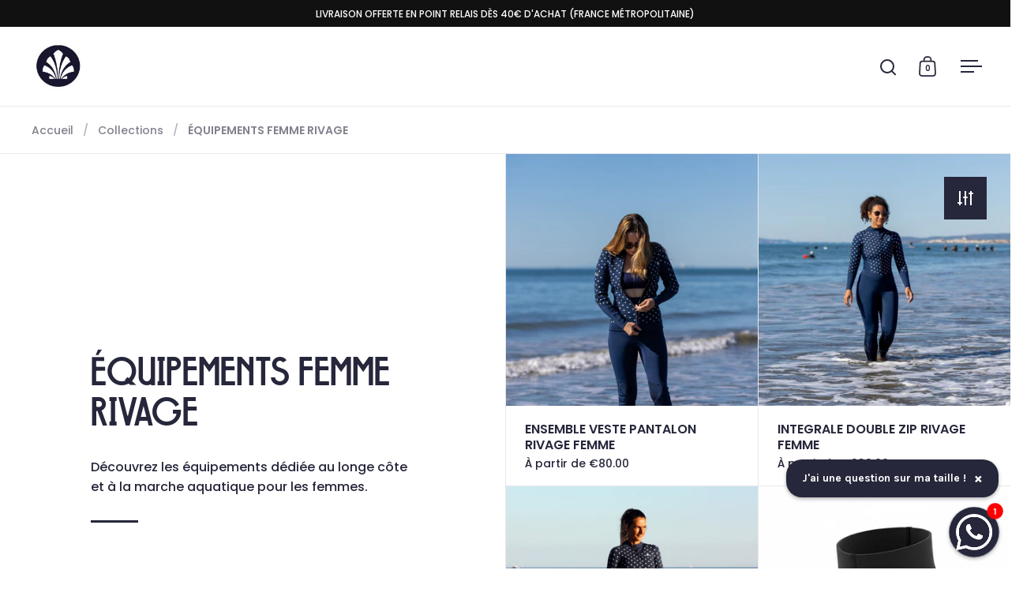

--- FILE ---
content_type: text/html; charset=utf-8
request_url: https://saintjacques-wetsuits.com/collections/equipements-femme
body_size: 72565
content:
<!doctype html><html class="no-js" lang="fr" dir="ltr">
  <head> <!-- Google Tag Manager -->
  <script src="//saintjacques-wetsuits.com/cdn/shop/files/pandectes-rules.js?v=16567779217085553981"></script>
  <script>
  (function(w,d,s,l,i){w[l]=w[l]||[];w[l].push({'gtm.start':
  new Date().getTime(),event:'gtm.js'});var f=d.getElementsByTagName(s)[0],
  j=d.createElement(s),dl=l!='dataLayer'?'&l='+l:'';j.async=true;j.src=
  'https://www.googletagmanager.com/gtm.js?id='+i+dl;f.parentNode.insertBefore(j,f);
  })(window,document,'script','dataLayer','GTM-KQ63BHH');
  </script>
  <!-- End Google Tag Manager -->
    <script>
  window.KiwiSizing = window.KiwiSizing === undefined ? {} : window.KiwiSizing;
  KiwiSizing.shop = "saint-jacques.myshopify.com";
  
  
</script>

<meta charset="utf-8">
    <meta name="viewport" content="width=device-width, initial-scale=1.0, height=device-height, minimum-scale=1.0">
    <meta http-equiv="X-UA-Compatible" content="IE=edge"><link rel="shortcut icon" href="//saintjacques-wetsuits.com/cdn/shop/files/favicon-32x32.png?crop=center&height=48&v=1726309850&width=48" type="image/png"><title>ÉQUIPEMENTS FEMME RIVAGE</title><meta name="description" content="Découvrez les équipements dédiée au longe côte et à la marche aquatique pour les femmes. ">

<meta property="og:site_name" content="Saint Jacques Wetsuits">
<meta property="og:url" content="https://saintjacques-wetsuits.com/collections/equipements-femme">
<meta property="og:title" content="ÉQUIPEMENTS FEMME RIVAGE">
<meta property="og:type" content="website">
<meta property="og:description" content="Découvrez les équipements dédiée au longe côte et à la marche aquatique pour les femmes. "><meta name="twitter:card" content="summary_large_image">
<meta name="twitter:title" content="ÉQUIPEMENTS FEMME RIVAGE">
<meta name="twitter:description" content="Découvrez les équipements dédiée au longe côte et à la marche aquatique pour les femmes. "><script type="application/ld+json">
  [
    {
      "@context": "https://schema.org",
      "@type": "WebSite",
      "name": "Saint Jacques Wetsuits",
      "url": "https:\/\/saintjacques-wetsuits.com"
    },
    {
      "@context": "https://schema.org",
      "@type": "Organization",
      "name": "Saint Jacques Wetsuits",
      "url": "https:\/\/saintjacques-wetsuits.com"
    }
  ]
</script>

<script type="application/ld+json">
{
  "@context": "http://schema.org",
  "@type": "BreadcrumbList",
  "itemListElement": [
    {
      "@type": "ListItem",
      "position": 1,
      "name": "Accueil",
      "item": "https://saintjacques-wetsuits.com"
    },{
        "@type": "ListItem",
        "position": 2,
        "name": "ÉQUIPEMENTS FEMME RIVAGE",
        "item": "https://saintjacques-wetsuits.com/collections/equipements-femme"
      }]
}
</script><link rel="canonical" href="https://saintjacques-wetsuits.com/collections/equipements-femme">

    <link rel="preconnect" href="https://cdn.shopify.com"><link rel="preconnect" href="https://fonts.shopifycdn.com" crossorigin><link href="//saintjacques-wetsuits.com/cdn/shop/t/24/assets/theme.css?v=49335808541914134451757498184" as="style" rel="preload"><link href="//saintjacques-wetsuits.com/cdn/shop/t/24/assets/section-header.css?v=107821480788610317671709950995" as="style" rel="preload"><link href="//saintjacques-wetsuits.com/cdn/shop/t/24/assets/component-slider.css?v=8095672625576475451709950995" as="style" rel="preload"><link href="//saintjacques-wetsuits.com/cdn/shop/t/24/assets/component-product-item.css?v=67732829052295125411709950994" as="style" rel="preload"><link rel="preload" as="image" href="//saintjacques-wetsuits.com/cdn/shop/files/ensemble-veste-pantalon-rivage-femme-2212248.jpg?v=1755785045&width=480" imagesrcset="//saintjacques-wetsuits.com/cdn/shop/files/ensemble-veste-pantalon-rivage-femme-2212248.jpg?v=1755785045&width=240 240w,//saintjacques-wetsuits.com/cdn/shop/files/ensemble-veste-pantalon-rivage-femme-2212248.jpg?v=1755785045&width=360 360w,//saintjacques-wetsuits.com/cdn/shop/files/ensemble-veste-pantalon-rivage-femme-2212248.jpg?v=1755785045&width=420 420w,//saintjacques-wetsuits.com/cdn/shop/files/ensemble-veste-pantalon-rivage-femme-2212248.jpg?v=1755785045&width=480 480w,//saintjacques-wetsuits.com/cdn/shop/files/ensemble-veste-pantalon-rivage-femme-2212248.jpg?v=1755785045&width=640 640w,//saintjacques-wetsuits.com/cdn/shop/files/ensemble-veste-pantalon-rivage-femme-2212248.jpg?v=1755785045&width=840 840w" imagesizes="(max-width: 768px) 50vw, (max-width: 1024px) and (orientation: portrait) 50vw, 25vw"><link rel="preload" as="image" href="//saintjacques-wetsuits.com/cdn/shop/files/integrale-double-zip-rivage-femme-7812023.jpg?v=1755785042&width=480" imagesrcset="//saintjacques-wetsuits.com/cdn/shop/files/integrale-double-zip-rivage-femme-7812023.jpg?v=1755785042&width=240 240w,//saintjacques-wetsuits.com/cdn/shop/files/integrale-double-zip-rivage-femme-7812023.jpg?v=1755785042&width=360 360w,//saintjacques-wetsuits.com/cdn/shop/files/integrale-double-zip-rivage-femme-7812023.jpg?v=1755785042&width=420 420w,//saintjacques-wetsuits.com/cdn/shop/files/integrale-double-zip-rivage-femme-7812023.jpg?v=1755785042&width=480 480w,//saintjacques-wetsuits.com/cdn/shop/files/integrale-double-zip-rivage-femme-7812023.jpg?v=1755785042&width=640 640w,//saintjacques-wetsuits.com/cdn/shop/files/integrale-double-zip-rivage-femme-7812023.jpg?v=1755785042&width=840 840w" imagesizes="(max-width: 768px) 50vw, (max-width: 1024px) and (orientation: portrait) 50vw, 25vw"><link rel="preload" href="//saintjacques-wetsuits.com/cdn/fonts/poppins/poppins_n6.aa29d4918bc243723d56b59572e18228ed0786f6.woff2" as="font" type="font/woff2" crossorigin><link rel="preload" href="//saintjacques-wetsuits.com/cdn/fonts/poppins/poppins_n5.ad5b4b72b59a00358afc706450c864c3c8323842.woff2" as="font" type="font/woff2" crossorigin><style>



@font-face {
  font-family: Poppins;
  font-weight: 600;
  font-style: normal;
  font-display: swap;
  src: url("//saintjacques-wetsuits.com/cdn/fonts/poppins/poppins_n6.aa29d4918bc243723d56b59572e18228ed0786f6.woff2") format("woff2"),
       url("//saintjacques-wetsuits.com/cdn/fonts/poppins/poppins_n6.5f815d845fe073750885d5b7e619ee00e8111208.woff") format("woff");
}
@font-face {
  font-family: Poppins;
  font-weight: 500;
  font-style: normal;
  font-display: swap;
  src: url("//saintjacques-wetsuits.com/cdn/fonts/poppins/poppins_n5.ad5b4b72b59a00358afc706450c864c3c8323842.woff2") format("woff2"),
       url("//saintjacques-wetsuits.com/cdn/fonts/poppins/poppins_n5.33757fdf985af2d24b32fcd84c9a09224d4b2c39.woff") format("woff");
}
@font-face {
  font-family: Poppins;
  font-weight: 600;
  font-style: normal;
  font-display: swap;
  src: url("//saintjacques-wetsuits.com/cdn/fonts/poppins/poppins_n6.aa29d4918bc243723d56b59572e18228ed0786f6.woff2") format("woff2"),
       url("//saintjacques-wetsuits.com/cdn/fonts/poppins/poppins_n6.5f815d845fe073750885d5b7e619ee00e8111208.woff") format("woff");
}
@font-face {
  font-family: Poppins;
  font-weight: 500;
  font-style: italic;
  font-display: swap;
  src: url("//saintjacques-wetsuits.com/cdn/fonts/poppins/poppins_i5.6acfce842c096080e34792078ef3cb7c3aad24d4.woff2") format("woff2"),
       url("//saintjacques-wetsuits.com/cdn/fonts/poppins/poppins_i5.a49113e4fe0ad7fd7716bd237f1602cbec299b3c.woff") format("woff");
}
</style>
<style>

  :root {

    /* Main color scheme */

    --main-text: #26273b;
    --main-text-hover: rgba(38, 39, 59, 0.82);
    --main-text-foreground: #fff;
    
    --main-background: #ffffff;
    --main-background-secondary: rgba(38, 39, 59, 0.18);
    --main-background-third: rgba(38, 39, 59, 0.03);
    --main-borders: rgba(38, 39, 59, 0.08);
    --grid-borders: rgba(38, 39, 59, 0.1);

    /* Header & sidebars color scheme */
    
    --header-text: #26273b;
    --header-text-foreground: #fff;
    
    --header-background: #ffffff;
    --header-background-secondary: rgba(38, 39, 59, 0.18);
    --header-borders: rgba(38, 39, 59, 0.08);
    --header-grid-borders: rgba(38, 39, 59, 0.1);--cart-image-border: 1px solid #f1f1f1;/* Footer color scheme */

    --footer-text: ;
    --footer-text-foreground: #fff;
    
    --footer-background: ;
    --footer-background-secondary: ;
    --footer-borders: ;

    --grid-image-padding: 0%;
    --grid-image-background: rgba(0,0,0,0);

    /* Buttons radius */

    --buttons-radius: 0px;

    /* Font variables */

    --font-stack-headings: Poppins, sans-serif;
    --font-weight-headings: 600;
    --font-style-headings: normal;

    --font-stack-body: Poppins, sans-serif;
    --font-weight-body: 500;--font-weight-body-bold: 600;--font-style-body: normal;

    --base-headings-size: 40;
    --base-headings-line: 1.1;
    --base-body-size: 16;
    --base-body-line: 1.6;

  }

  select, .regular-select-cover, .facets__disclosure:after {
    background-image: url("data:image/svg+xml,%0A%3Csvg width='14' height='9' viewBox='0 0 14 9' fill='none' xmlns='http://www.w3.org/2000/svg'%3E%3Cpath d='M8.42815 7.47604L7.01394 8.89025L0.528658 2.40497L1.94287 0.990753L8.42815 7.47604Z' fill='rgb(38, 39, 59)'/%3E%3Cpath d='M6.98591 8.89025L5.5717 7.47604L12.057 0.990755L13.4712 2.40497L6.98591 8.89025Z' fill='rgb(38, 39, 59)'/%3E%3C/svg%3E%0A");
  }</style><link href="//saintjacques-wetsuits.com/cdn/shop/t/24/assets/theme.css?v=49335808541914134451757498184" rel="stylesheet" type="text/css" media="all" />
<script>window.performance && window.performance.mark && window.performance.mark('shopify.content_for_header.start');</script><meta name="google-site-verification" content="J5cr-fTsEvDE-T1Psb8eQ8YwoOX8SRbKSMcp7himK00">
<meta name="google-site-verification" content="NTC33AUrbqpNCoZ1o0OFqFkJeHhAyAz1oLux_2sL1Ig">
<meta id="shopify-digital-wallet" name="shopify-digital-wallet" content="/11916120/digital_wallets/dialog">
<meta name="shopify-checkout-api-token" content="c7ab860e4b0b96fcab833228e50db043">
<meta id="in-context-paypal-metadata" data-shop-id="11916120" data-venmo-supported="false" data-environment="production" data-locale="fr_FR" data-paypal-v4="true" data-currency="EUR">
<link rel="alternate" type="application/atom+xml" title="Feed" href="/collections/equipements-femme.atom" />
<link rel="next" href="/collections/equipements-femme?page=2">
<link rel="alternate" hreflang="x-default" href="https://saintjacques-wetsuits.com/collections/equipements-femme">
<link rel="alternate" hreflang="es" href="https://saintjacques-wetsuits.com/es/collections/equipo-de-mujer">
<link rel="alternate" hreflang="de" href="https://saintjacques-wetsuits.com/de/collections/equipements-femme">
<link rel="alternate" hreflang="en-FR" href="https://en.saintjacques-wetsuits.com/collections/equipements-femme">
<link rel="alternate" hreflang="en-AD" href="https://en.saintjacques-wetsuits.com/collections/equipements-femme">
<link rel="alternate" hreflang="en-AE" href="https://en.saintjacques-wetsuits.com/collections/equipements-femme">
<link rel="alternate" hreflang="en-AF" href="https://en.saintjacques-wetsuits.com/collections/equipements-femme">
<link rel="alternate" hreflang="en-AG" href="https://en.saintjacques-wetsuits.com/collections/equipements-femme">
<link rel="alternate" hreflang="en-AI" href="https://en.saintjacques-wetsuits.com/collections/equipements-femme">
<link rel="alternate" hreflang="en-AN" href="https://en.saintjacques-wetsuits.com/collections/equipements-femme">
<link rel="alternate" hreflang="en-AO" href="https://en.saintjacques-wetsuits.com/collections/equipements-femme">
<link rel="alternate" hreflang="en-AR" href="https://en.saintjacques-wetsuits.com/collections/equipements-femme">
<link rel="alternate" hreflang="en-AT" href="https://en.saintjacques-wetsuits.com/collections/equipements-femme">
<link rel="alternate" hreflang="en-AU" href="https://en.saintjacques-wetsuits.com/collections/equipements-femme">
<link rel="alternate" hreflang="en-AW" href="https://en.saintjacques-wetsuits.com/collections/equipements-femme">
<link rel="alternate" hreflang="en-AZ" href="https://en.saintjacques-wetsuits.com/collections/equipements-femme">
<link rel="alternate" hreflang="en-BB" href="https://en.saintjacques-wetsuits.com/collections/equipements-femme">
<link rel="alternate" hreflang="en-BD" href="https://en.saintjacques-wetsuits.com/collections/equipements-femme">
<link rel="alternate" hreflang="en-BE" href="https://en.saintjacques-wetsuits.com/collections/equipements-femme">
<link rel="alternate" hreflang="en-BF" href="https://en.saintjacques-wetsuits.com/collections/equipements-femme">
<link rel="alternate" hreflang="en-BG" href="https://en.saintjacques-wetsuits.com/collections/equipements-femme">
<link rel="alternate" hreflang="en-BH" href="https://en.saintjacques-wetsuits.com/collections/equipements-femme">
<link rel="alternate" hreflang="en-BI" href="https://en.saintjacques-wetsuits.com/collections/equipements-femme">
<link rel="alternate" hreflang="en-BJ" href="https://en.saintjacques-wetsuits.com/collections/equipements-femme">
<link rel="alternate" hreflang="en-BL" href="https://en.saintjacques-wetsuits.com/collections/equipements-femme">
<link rel="alternate" hreflang="en-BM" href="https://en.saintjacques-wetsuits.com/collections/equipements-femme">
<link rel="alternate" hreflang="en-BN" href="https://en.saintjacques-wetsuits.com/collections/equipements-femme">
<link rel="alternate" hreflang="en-BO" href="https://en.saintjacques-wetsuits.com/collections/equipements-femme">
<link rel="alternate" hreflang="en-BR" href="https://en.saintjacques-wetsuits.com/collections/equipements-femme">
<link rel="alternate" hreflang="en-BS" href="https://en.saintjacques-wetsuits.com/collections/equipements-femme">
<link rel="alternate" hreflang="en-BT" href="https://en.saintjacques-wetsuits.com/collections/equipements-femme">
<link rel="alternate" hreflang="en-BW" href="https://en.saintjacques-wetsuits.com/collections/equipements-femme">
<link rel="alternate" hreflang="en-BZ" href="https://en.saintjacques-wetsuits.com/collections/equipements-femme">
<link rel="alternate" hreflang="en-CA" href="https://en.saintjacques-wetsuits.com/collections/equipements-femme">
<link rel="alternate" hreflang="en-CC" href="https://en.saintjacques-wetsuits.com/collections/equipements-femme">
<link rel="alternate" hreflang="en-CD" href="https://en.saintjacques-wetsuits.com/collections/equipements-femme">
<link rel="alternate" hreflang="en-CF" href="https://en.saintjacques-wetsuits.com/collections/equipements-femme">
<link rel="alternate" hreflang="en-CG" href="https://en.saintjacques-wetsuits.com/collections/equipements-femme">
<link rel="alternate" hreflang="en-CH" href="https://en.saintjacques-wetsuits.com/collections/equipements-femme">
<link rel="alternate" hreflang="en-CI" href="https://en.saintjacques-wetsuits.com/collections/equipements-femme">
<link rel="alternate" hreflang="en-CK" href="https://en.saintjacques-wetsuits.com/collections/equipements-femme">
<link rel="alternate" hreflang="en-CL" href="https://en.saintjacques-wetsuits.com/collections/equipements-femme">
<link rel="alternate" hreflang="en-CM" href="https://en.saintjacques-wetsuits.com/collections/equipements-femme">
<link rel="alternate" hreflang="en-CN" href="https://en.saintjacques-wetsuits.com/collections/equipements-femme">
<link rel="alternate" hreflang="en-CO" href="https://en.saintjacques-wetsuits.com/collections/equipements-femme">
<link rel="alternate" hreflang="en-CR" href="https://en.saintjacques-wetsuits.com/collections/equipements-femme">
<link rel="alternate" hreflang="en-CV" href="https://en.saintjacques-wetsuits.com/collections/equipements-femme">
<link rel="alternate" hreflang="en-CW" href="https://en.saintjacques-wetsuits.com/collections/equipements-femme">
<link rel="alternate" hreflang="en-CX" href="https://en.saintjacques-wetsuits.com/collections/equipements-femme">
<link rel="alternate" hreflang="en-CY" href="https://en.saintjacques-wetsuits.com/collections/equipements-femme">
<link rel="alternate" hreflang="en-CZ" href="https://en.saintjacques-wetsuits.com/collections/equipements-femme">
<link rel="alternate" hreflang="en-DE" href="https://en.saintjacques-wetsuits.com/collections/equipements-femme">
<link rel="alternate" hreflang="en-DJ" href="https://en.saintjacques-wetsuits.com/collections/equipements-femme">
<link rel="alternate" hreflang="en-DK" href="https://en.saintjacques-wetsuits.com/collections/equipements-femme">
<link rel="alternate" hreflang="en-DM" href="https://en.saintjacques-wetsuits.com/collections/equipements-femme">
<link rel="alternate" hreflang="en-DO" href="https://en.saintjacques-wetsuits.com/collections/equipements-femme">
<link rel="alternate" hreflang="en-DZ" href="https://en.saintjacques-wetsuits.com/collections/equipements-femme">
<link rel="alternate" hreflang="en-EC" href="https://en.saintjacques-wetsuits.com/collections/equipements-femme">
<link rel="alternate" hreflang="en-EE" href="https://en.saintjacques-wetsuits.com/collections/equipements-femme">
<link rel="alternate" hreflang="en-EG" href="https://en.saintjacques-wetsuits.com/collections/equipements-femme">
<link rel="alternate" hreflang="en-EH" href="https://en.saintjacques-wetsuits.com/collections/equipements-femme">
<link rel="alternate" hreflang="en-ER" href="https://en.saintjacques-wetsuits.com/collections/equipements-femme">
<link rel="alternate" hreflang="en-ES" href="https://en.saintjacques-wetsuits.com/collections/equipements-femme">
<link rel="alternate" hreflang="en-ET" href="https://en.saintjacques-wetsuits.com/collections/equipements-femme">
<link rel="alternate" hreflang="en-FI" href="https://en.saintjacques-wetsuits.com/collections/equipements-femme">
<link rel="alternate" hreflang="en-FJ" href="https://en.saintjacques-wetsuits.com/collections/equipements-femme">
<link rel="alternate" hreflang="en-FK" href="https://en.saintjacques-wetsuits.com/collections/equipements-femme">
<link rel="alternate" hreflang="en-GA" href="https://en.saintjacques-wetsuits.com/collections/equipements-femme">
<link rel="alternate" hreflang="en-GB" href="https://en.saintjacques-wetsuits.com/collections/equipements-femme">
<link rel="alternate" hreflang="en-GD" href="https://en.saintjacques-wetsuits.com/collections/equipements-femme">
<link rel="alternate" hreflang="en-GF" href="https://en.saintjacques-wetsuits.com/collections/equipements-femme">
<link rel="alternate" hreflang="en-GH" href="https://en.saintjacques-wetsuits.com/collections/equipements-femme">
<link rel="alternate" hreflang="en-GM" href="https://en.saintjacques-wetsuits.com/collections/equipements-femme">
<link rel="alternate" hreflang="en-GN" href="https://en.saintjacques-wetsuits.com/collections/equipements-femme">
<link rel="alternate" hreflang="en-GP" href="https://en.saintjacques-wetsuits.com/collections/equipements-femme">
<link rel="alternate" hreflang="en-GQ" href="https://en.saintjacques-wetsuits.com/collections/equipements-femme">
<link rel="alternate" hreflang="en-GR" href="https://en.saintjacques-wetsuits.com/collections/equipements-femme">
<link rel="alternate" hreflang="en-GT" href="https://en.saintjacques-wetsuits.com/collections/equipements-femme">
<link rel="alternate" hreflang="en-GW" href="https://en.saintjacques-wetsuits.com/collections/equipements-femme">
<link rel="alternate" hreflang="en-GY" href="https://en.saintjacques-wetsuits.com/collections/equipements-femme">
<link rel="alternate" hreflang="en-HK" href="https://en.saintjacques-wetsuits.com/collections/equipements-femme">
<link rel="alternate" hreflang="en-HN" href="https://en.saintjacques-wetsuits.com/collections/equipements-femme">
<link rel="alternate" hreflang="en-HR" href="https://en.saintjacques-wetsuits.com/collections/equipements-femme">
<link rel="alternate" hreflang="en-HT" href="https://en.saintjacques-wetsuits.com/collections/equipements-femme">
<link rel="alternate" hreflang="en-HU" href="https://en.saintjacques-wetsuits.com/collections/equipements-femme">
<link rel="alternate" hreflang="en-ID" href="https://en.saintjacques-wetsuits.com/collections/equipements-femme">
<link rel="alternate" hreflang="en-IE" href="https://en.saintjacques-wetsuits.com/collections/equipements-femme">
<link rel="alternate" hreflang="en-IL" href="https://en.saintjacques-wetsuits.com/collections/equipements-femme">
<link rel="alternate" hreflang="en-IN" href="https://en.saintjacques-wetsuits.com/collections/equipements-femme">
<link rel="alternate" hreflang="en-IO" href="https://en.saintjacques-wetsuits.com/collections/equipements-femme">
<link rel="alternate" hreflang="en-IQ" href="https://en.saintjacques-wetsuits.com/collections/equipements-femme">
<link rel="alternate" hreflang="en-IS" href="https://en.saintjacques-wetsuits.com/collections/equipements-femme">
<link rel="alternate" hreflang="en-IT" href="https://en.saintjacques-wetsuits.com/collections/equipements-femme">
<link rel="alternate" hreflang="en-JM" href="https://en.saintjacques-wetsuits.com/collections/equipements-femme">
<link rel="alternate" hreflang="en-JO" href="https://en.saintjacques-wetsuits.com/collections/equipements-femme">
<link rel="alternate" hreflang="en-JP" href="https://en.saintjacques-wetsuits.com/collections/equipements-femme">
<link rel="alternate" hreflang="en-KE" href="https://en.saintjacques-wetsuits.com/collections/equipements-femme">
<link rel="alternate" hreflang="en-KG" href="https://en.saintjacques-wetsuits.com/collections/equipements-femme">
<link rel="alternate" hreflang="en-KH" href="https://en.saintjacques-wetsuits.com/collections/equipements-femme">
<link rel="alternate" hreflang="en-KI" href="https://en.saintjacques-wetsuits.com/collections/equipements-femme">
<link rel="alternate" hreflang="en-KM" href="https://en.saintjacques-wetsuits.com/collections/equipements-femme">
<link rel="alternate" hreflang="en-KN" href="https://en.saintjacques-wetsuits.com/collections/equipements-femme">
<link rel="alternate" hreflang="en-KR" href="https://en.saintjacques-wetsuits.com/collections/equipements-femme">
<link rel="alternate" hreflang="en-KW" href="https://en.saintjacques-wetsuits.com/collections/equipements-femme">
<link rel="alternate" hreflang="en-KY" href="https://en.saintjacques-wetsuits.com/collections/equipements-femme">
<link rel="alternate" hreflang="en-KZ" href="https://en.saintjacques-wetsuits.com/collections/equipements-femme">
<link rel="alternate" hreflang="en-LA" href="https://en.saintjacques-wetsuits.com/collections/equipements-femme">
<link rel="alternate" hreflang="en-LB" href="https://en.saintjacques-wetsuits.com/collections/equipements-femme">
<link rel="alternate" hreflang="en-LC" href="https://en.saintjacques-wetsuits.com/collections/equipements-femme">
<link rel="alternate" hreflang="en-LK" href="https://en.saintjacques-wetsuits.com/collections/equipements-femme">
<link rel="alternate" hreflang="en-LR" href="https://en.saintjacques-wetsuits.com/collections/equipements-femme">
<link rel="alternate" hreflang="en-LS" href="https://en.saintjacques-wetsuits.com/collections/equipements-femme">
<link rel="alternate" hreflang="en-LT" href="https://en.saintjacques-wetsuits.com/collections/equipements-femme">
<link rel="alternate" hreflang="en-LU" href="https://en.saintjacques-wetsuits.com/collections/equipements-femme">
<link rel="alternate" hreflang="en-LV" href="https://en.saintjacques-wetsuits.com/collections/equipements-femme">
<link rel="alternate" hreflang="en-LY" href="https://en.saintjacques-wetsuits.com/collections/equipements-femme">
<link rel="alternate" hreflang="en-MA" href="https://en.saintjacques-wetsuits.com/collections/equipements-femme">
<link rel="alternate" hreflang="en-MC" href="https://en.saintjacques-wetsuits.com/collections/equipements-femme">
<link rel="alternate" hreflang="en-MF" href="https://en.saintjacques-wetsuits.com/collections/equipements-femme">
<link rel="alternate" hreflang="en-MG" href="https://en.saintjacques-wetsuits.com/collections/equipements-femme">
<link rel="alternate" hreflang="en-ML" href="https://en.saintjacques-wetsuits.com/collections/equipements-femme">
<link rel="alternate" hreflang="en-MM" href="https://en.saintjacques-wetsuits.com/collections/equipements-femme">
<link rel="alternate" hreflang="en-MN" href="https://en.saintjacques-wetsuits.com/collections/equipements-femme">
<link rel="alternate" hreflang="en-MO" href="https://en.saintjacques-wetsuits.com/collections/equipements-femme">
<link rel="alternate" hreflang="en-MQ" href="https://en.saintjacques-wetsuits.com/collections/equipements-femme">
<link rel="alternate" hreflang="en-MS" href="https://en.saintjacques-wetsuits.com/collections/equipements-femme">
<link rel="alternate" hreflang="en-MU" href="https://en.saintjacques-wetsuits.com/collections/equipements-femme">
<link rel="alternate" hreflang="en-MV" href="https://en.saintjacques-wetsuits.com/collections/equipements-femme">
<link rel="alternate" hreflang="en-MW" href="https://en.saintjacques-wetsuits.com/collections/equipements-femme">
<link rel="alternate" hreflang="en-MX" href="https://en.saintjacques-wetsuits.com/collections/equipements-femme">
<link rel="alternate" hreflang="en-MY" href="https://en.saintjacques-wetsuits.com/collections/equipements-femme">
<link rel="alternate" hreflang="en-MZ" href="https://en.saintjacques-wetsuits.com/collections/equipements-femme">
<link rel="alternate" hreflang="en-NA" href="https://en.saintjacques-wetsuits.com/collections/equipements-femme">
<link rel="alternate" hreflang="en-NC" href="https://en.saintjacques-wetsuits.com/collections/equipements-femme">
<link rel="alternate" hreflang="en-NE" href="https://en.saintjacques-wetsuits.com/collections/equipements-femme">
<link rel="alternate" hreflang="en-NF" href="https://en.saintjacques-wetsuits.com/collections/equipements-femme">
<link rel="alternate" hreflang="en-NG" href="https://en.saintjacques-wetsuits.com/collections/equipements-femme">
<link rel="alternate" hreflang="en-NI" href="https://en.saintjacques-wetsuits.com/collections/equipements-femme">
<link rel="alternate" hreflang="en-NL" href="https://en.saintjacques-wetsuits.com/collections/equipements-femme">
<link rel="alternate" hreflang="en-NO" href="https://en.saintjacques-wetsuits.com/collections/equipements-femme">
<link rel="alternate" hreflang="en-NP" href="https://en.saintjacques-wetsuits.com/collections/equipements-femme">
<link rel="alternate" hreflang="en-NR" href="https://en.saintjacques-wetsuits.com/collections/equipements-femme">
<link rel="alternate" hreflang="en-NU" href="https://en.saintjacques-wetsuits.com/collections/equipements-femme">
<link rel="alternate" hreflang="en-NZ" href="https://en.saintjacques-wetsuits.com/collections/equipements-femme">
<link rel="alternate" hreflang="en-OM" href="https://en.saintjacques-wetsuits.com/collections/equipements-femme">
<link rel="alternate" hreflang="en-PA" href="https://en.saintjacques-wetsuits.com/collections/equipements-femme">
<link rel="alternate" hreflang="en-PE" href="https://en.saintjacques-wetsuits.com/collections/equipements-femme">
<link rel="alternate" hreflang="en-PF" href="https://en.saintjacques-wetsuits.com/collections/equipements-femme">
<link rel="alternate" hreflang="en-PG" href="https://en.saintjacques-wetsuits.com/collections/equipements-femme">
<link rel="alternate" hreflang="en-PH" href="https://en.saintjacques-wetsuits.com/collections/equipements-femme">
<link rel="alternate" hreflang="en-PK" href="https://en.saintjacques-wetsuits.com/collections/equipements-femme">
<link rel="alternate" hreflang="en-PL" href="https://en.saintjacques-wetsuits.com/collections/equipements-femme">
<link rel="alternate" hreflang="en-PM" href="https://en.saintjacques-wetsuits.com/collections/equipements-femme">
<link rel="alternate" hreflang="en-PN" href="https://en.saintjacques-wetsuits.com/collections/equipements-femme">
<link rel="alternate" hreflang="en-PS" href="https://en.saintjacques-wetsuits.com/collections/equipements-femme">
<link rel="alternate" hreflang="en-PT" href="https://en.saintjacques-wetsuits.com/collections/equipements-femme">
<link rel="alternate" hreflang="en-PY" href="https://en.saintjacques-wetsuits.com/collections/equipements-femme">
<link rel="alternate" hreflang="en-QA" href="https://en.saintjacques-wetsuits.com/collections/equipements-femme">
<link rel="alternate" hreflang="en-RE" href="https://en.saintjacques-wetsuits.com/collections/equipements-femme">
<link rel="alternate" hreflang="en-RO" href="https://en.saintjacques-wetsuits.com/collections/equipements-femme">
<link rel="alternate" hreflang="en-RU" href="https://en.saintjacques-wetsuits.com/collections/equipements-femme">
<link rel="alternate" hreflang="en-RW" href="https://en.saintjacques-wetsuits.com/collections/equipements-femme">
<link rel="alternate" hreflang="en-SA" href="https://en.saintjacques-wetsuits.com/collections/equipements-femme">
<link rel="alternate" hreflang="en-SB" href="https://en.saintjacques-wetsuits.com/collections/equipements-femme">
<link rel="alternate" hreflang="en-SC" href="https://en.saintjacques-wetsuits.com/collections/equipements-femme">
<link rel="alternate" hreflang="en-SD" href="https://en.saintjacques-wetsuits.com/collections/equipements-femme">
<link rel="alternate" hreflang="en-SE" href="https://en.saintjacques-wetsuits.com/collections/equipements-femme">
<link rel="alternate" hreflang="en-SG" href="https://en.saintjacques-wetsuits.com/collections/equipements-femme">
<link rel="alternate" hreflang="en-SH" href="https://en.saintjacques-wetsuits.com/collections/equipements-femme">
<link rel="alternate" hreflang="en-SI" href="https://en.saintjacques-wetsuits.com/collections/equipements-femme">
<link rel="alternate" hreflang="en-SJ" href="https://en.saintjacques-wetsuits.com/collections/equipements-femme">
<link rel="alternate" hreflang="en-SK" href="https://en.saintjacques-wetsuits.com/collections/equipements-femme">
<link rel="alternate" hreflang="en-SL" href="https://en.saintjacques-wetsuits.com/collections/equipements-femme">
<link rel="alternate" hreflang="en-SN" href="https://en.saintjacques-wetsuits.com/collections/equipements-femme">
<link rel="alternate" hreflang="en-SO" href="https://en.saintjacques-wetsuits.com/collections/equipements-femme">
<link rel="alternate" hreflang="en-SR" href="https://en.saintjacques-wetsuits.com/collections/equipements-femme">
<link rel="alternate" hreflang="en-ST" href="https://en.saintjacques-wetsuits.com/collections/equipements-femme">
<link rel="alternate" hreflang="en-SV" href="https://en.saintjacques-wetsuits.com/collections/equipements-femme">
<link rel="alternate" hreflang="en-SX" href="https://en.saintjacques-wetsuits.com/collections/equipements-femme">
<link rel="alternate" hreflang="en-SZ" href="https://en.saintjacques-wetsuits.com/collections/equipements-femme">
<link rel="alternate" hreflang="en-TC" href="https://en.saintjacques-wetsuits.com/collections/equipements-femme">
<link rel="alternate" hreflang="en-TD" href="https://en.saintjacques-wetsuits.com/collections/equipements-femme">
<link rel="alternate" hreflang="en-TG" href="https://en.saintjacques-wetsuits.com/collections/equipements-femme">
<link rel="alternate" hreflang="en-TH" href="https://en.saintjacques-wetsuits.com/collections/equipements-femme">
<link rel="alternate" hreflang="en-TJ" href="https://en.saintjacques-wetsuits.com/collections/equipements-femme">
<link rel="alternate" hreflang="en-TK" href="https://en.saintjacques-wetsuits.com/collections/equipements-femme">
<link rel="alternate" hreflang="en-TL" href="https://en.saintjacques-wetsuits.com/collections/equipements-femme">
<link rel="alternate" hreflang="en-TM" href="https://en.saintjacques-wetsuits.com/collections/equipements-femme">
<link rel="alternate" hreflang="en-TN" href="https://en.saintjacques-wetsuits.com/collections/equipements-femme">
<link rel="alternate" hreflang="en-TO" href="https://en.saintjacques-wetsuits.com/collections/equipements-femme">
<link rel="alternate" hreflang="en-TR" href="https://en.saintjacques-wetsuits.com/collections/equipements-femme">
<link rel="alternate" hreflang="en-TT" href="https://en.saintjacques-wetsuits.com/collections/equipements-femme">
<link rel="alternate" hreflang="en-TV" href="https://en.saintjacques-wetsuits.com/collections/equipements-femme">
<link rel="alternate" hreflang="en-TW" href="https://en.saintjacques-wetsuits.com/collections/equipements-femme">
<link rel="alternate" hreflang="en-TZ" href="https://en.saintjacques-wetsuits.com/collections/equipements-femme">
<link rel="alternate" hreflang="en-UG" href="https://en.saintjacques-wetsuits.com/collections/equipements-femme">
<link rel="alternate" hreflang="en-UM" href="https://en.saintjacques-wetsuits.com/collections/equipements-femme">
<link rel="alternate" hreflang="en-US" href="https://en.saintjacques-wetsuits.com/collections/equipements-femme">
<link rel="alternate" hreflang="en-UY" href="https://en.saintjacques-wetsuits.com/collections/equipements-femme">
<link rel="alternate" hreflang="en-UZ" href="https://en.saintjacques-wetsuits.com/collections/equipements-femme">
<link rel="alternate" hreflang="en-VC" href="https://en.saintjacques-wetsuits.com/collections/equipements-femme">
<link rel="alternate" hreflang="en-VE" href="https://en.saintjacques-wetsuits.com/collections/equipements-femme">
<link rel="alternate" hreflang="en-VG" href="https://en.saintjacques-wetsuits.com/collections/equipements-femme">
<link rel="alternate" hreflang="en-VN" href="https://en.saintjacques-wetsuits.com/collections/equipements-femme">
<link rel="alternate" hreflang="en-VU" href="https://en.saintjacques-wetsuits.com/collections/equipements-femme">
<link rel="alternate" hreflang="en-WF" href="https://en.saintjacques-wetsuits.com/collections/equipements-femme">
<link rel="alternate" hreflang="en-WS" href="https://en.saintjacques-wetsuits.com/collections/equipements-femme">
<link rel="alternate" hreflang="en-YE" href="https://en.saintjacques-wetsuits.com/collections/equipements-femme">
<link rel="alternate" hreflang="en-YT" href="https://en.saintjacques-wetsuits.com/collections/equipements-femme">
<link rel="alternate" hreflang="en-ZA" href="https://en.saintjacques-wetsuits.com/collections/equipements-femme">
<link rel="alternate" hreflang="en-ZM" href="https://en.saintjacques-wetsuits.com/collections/equipements-femme">
<link rel="alternate" hreflang="en-ZW" href="https://en.saintjacques-wetsuits.com/collections/equipements-femme">
<link rel="alternate" type="application/json+oembed" href="https://saintjacques-wetsuits.com/collections/equipements-femme.oembed">
<script async="async" src="/checkouts/internal/preloads.js?locale=fr-FR"></script>
<script id="shopify-features" type="application/json">{"accessToken":"c7ab860e4b0b96fcab833228e50db043","betas":["rich-media-storefront-analytics"],"domain":"saintjacques-wetsuits.com","predictiveSearch":true,"shopId":11916120,"locale":"fr"}</script>
<script>var Shopify = Shopify || {};
Shopify.shop = "saint-jacques.myshopify.com";
Shopify.locale = "fr";
Shopify.currency = {"active":"EUR","rate":"1.0"};
Shopify.country = "FR";
Shopify.theme = {"name":"Split","id":164015735128,"schema_name":"Split","schema_version":"4.3.0","theme_store_id":842,"role":"main"};
Shopify.theme.handle = "null";
Shopify.theme.style = {"id":null,"handle":null};
Shopify.cdnHost = "saintjacques-wetsuits.com/cdn";
Shopify.routes = Shopify.routes || {};
Shopify.routes.root = "/";</script>
<script type="module">!function(o){(o.Shopify=o.Shopify||{}).modules=!0}(window);</script>
<script>!function(o){function n(){var o=[];function n(){o.push(Array.prototype.slice.apply(arguments))}return n.q=o,n}var t=o.Shopify=o.Shopify||{};t.loadFeatures=n(),t.autoloadFeatures=n()}(window);</script>
<script id="shop-js-analytics" type="application/json">{"pageType":"collection"}</script>
<script defer="defer" async type="module" src="//saintjacques-wetsuits.com/cdn/shopifycloud/shop-js/modules/v2/client.init-shop-cart-sync_C9aZTsmn.fr.esm.js"></script>
<script defer="defer" async type="module" src="//saintjacques-wetsuits.com/cdn/shopifycloud/shop-js/modules/v2/chunk.common_bWgz0IHB.esm.js"></script>
<script type="module">
  await import("//saintjacques-wetsuits.com/cdn/shopifycloud/shop-js/modules/v2/client.init-shop-cart-sync_C9aZTsmn.fr.esm.js");
await import("//saintjacques-wetsuits.com/cdn/shopifycloud/shop-js/modules/v2/chunk.common_bWgz0IHB.esm.js");

  window.Shopify.SignInWithShop?.initShopCartSync?.({"fedCMEnabled":true,"windoidEnabled":true});

</script>
<script>(function() {
  var isLoaded = false;
  function asyncLoad() {
    if (isLoaded) return;
    isLoaded = true;
    var urls = ["\/\/staticw2.yotpo.com\/bROF1B4N1mMgahVUWipaKibcw545658rZAwQWzHb\/widget.js?shop=saint-jacques.myshopify.com","https:\/\/chimpstatic.com\/mcjs-connected\/js\/users\/215c07b51ac3592f5df8870e4\/e048448da634beb71e5939fa1.js?shop=saint-jacques.myshopify.com","https:\/\/maps.boxtal.com\/api\/v2\/maps-shopify\/script.js?shopId=76908\u0026shop=saint-jacques.myshopify.com","https:\/\/maps.boxtal.com\/api\/v2\/maps-shopify\/script.js?shopId=76908\u0026shop=saint-jacques.myshopify.com","https:\/\/maps.boxtal.com\/api\/v2\/maps-shopify\/script.js?shopId=76908\u0026shop=saint-jacques.myshopify.com","https:\/\/maps.boxtal.com\/api\/v2\/maps-shopify\/script.js?shopId=76908\u0026shop=saint-jacques.myshopify.com","https:\/\/maps.boxtal.com\/api\/v2\/maps-shopify\/script.js?shopId=76908\u0026shop=saint-jacques.myshopify.com","https:\/\/maps.boxtal.com\/api\/v2\/maps-shopify\/script.js?shopId=76908\u0026shop=saint-jacques.myshopify.com","https:\/\/maps.boxtal.com\/api\/v2\/maps-shopify\/script.js?shopId=76908\u0026shop=saint-jacques.myshopify.com","https:\/\/maps.boxtal.com\/api\/v2\/maps-shopify\/script.js?shopId=76908\u0026shop=saint-jacques.myshopify.com","https:\/\/maps.boxtal.com\/api\/v2\/maps-shopify\/script.js?shopId=76908\u0026shop=saint-jacques.myshopify.com","https:\/\/maps.boxtal.com\/api\/v2\/maps-shopify\/script.js?shopId=76908\u0026shop=saint-jacques.myshopify.com","https:\/\/maps.boxtal.com\/api\/v2\/maps-shopify\/script.js?shopId=76908\u0026shop=saint-jacques.myshopify.com","https:\/\/maps.boxtal.com\/api\/v2\/maps-shopify\/script.js?shopId=76908\u0026shop=saint-jacques.myshopify.com","https:\/\/maps.boxtal.com\/api\/v2\/maps-shopify\/script.js?shopId=76908\u0026shop=saint-jacques.myshopify.com","https:\/\/maps.boxtal.com\/api\/v2\/maps-shopify\/script.js?shopId=76908\u0026shop=saint-jacques.myshopify.com","https:\/\/maps.boxtal.com\/api\/v2\/maps-shopify\/script.js?shopId=76908\u0026shop=saint-jacques.myshopify.com","https:\/\/maps.boxtal.com\/api\/v2\/maps-shopify\/script.js?shopId=76908\u0026shop=saint-jacques.myshopify.com","https:\/\/maps.boxtal.com\/api\/v2\/maps-shopify\/script.js?shopId=76908\u0026shop=saint-jacques.myshopify.com","https:\/\/maps.boxtal.com\/api\/v2\/maps-shopify\/script.js?shopId=76908\u0026shop=saint-jacques.myshopify.com","https:\/\/maps.boxtal.com\/api\/v2\/maps-shopify\/script.js?shopId=76908\u0026shop=saint-jacques.myshopify.com","https:\/\/maps.boxtal.com\/api\/v2\/maps-shopify\/script.js?shopId=76908\u0026shop=saint-jacques.myshopify.com","https:\/\/maps.boxtal.com\/api\/v2\/maps-shopify\/script.js?shopId=76908\u0026shop=saint-jacques.myshopify.com","https:\/\/maps.boxtal.com\/api\/v2\/maps-shopify\/script.js?shopId=76908\u0026shop=saint-jacques.myshopify.com","https:\/\/maps.boxtal.com\/api\/v2\/maps-shopify\/script.js?shopId=76908\u0026shop=saint-jacques.myshopify.com","https:\/\/maps.boxtal.com\/api\/v2\/maps-shopify\/script.js?shopId=76908\u0026shop=saint-jacques.myshopify.com","https:\/\/maps.boxtal.com\/api\/v2\/maps-shopify\/script.js?shopId=76908\u0026shop=saint-jacques.myshopify.com","https:\/\/maps.boxtal.com\/api\/v2\/maps-shopify\/script.js?shopId=76908\u0026shop=saint-jacques.myshopify.com","https:\/\/maps.boxtal.com\/api\/v2\/maps-shopify\/script.js?shopId=76908\u0026shop=saint-jacques.myshopify.com","https:\/\/maps.boxtal.com\/api\/v2\/maps-shopify\/script.js?shopId=76908\u0026shop=saint-jacques.myshopify.com","https:\/\/maps.boxtal.com\/api\/v2\/maps-shopify\/script.js?shopId=76908\u0026shop=saint-jacques.myshopify.com","https:\/\/maps.boxtal.com\/api\/v2\/maps-shopify\/script.js?shopId=76908\u0026shop=saint-jacques.myshopify.com","https:\/\/maps.boxtal.com\/api\/v2\/maps-shopify\/script.js?shopId=76908\u0026shop=saint-jacques.myshopify.com","https:\/\/trust.conversionbear.com\/script?app=trust_badge\u0026shop=saint-jacques.myshopify.com","https:\/\/app.kiwisizing.com\/web\/js\/dist\/kiwiSizing\/plugin\/SizingPlugin.prod.js?v=327\u0026shop=saint-jacques.myshopify.com","https:\/\/cdn-widgetsrepository.yotpo.com\/v1\/loader\/bROF1B4N1mMgahVUWipaKibcw545658rZAwQWzHb?shop=saint-jacques.myshopify.com","https:\/\/maps.boxtal.com\/api\/v2\/maps-shopify\/script.js?shop=saint-jacques.myshopify.com","https:\/\/maps.boxtal.com\/api\/v2\/maps-shopify\/script.js?shop=saint-jacques.myshopify.com","https:\/\/maps.boxtal.com\/api\/v2\/maps-shopify\/script.js?shop=saint-jacques.myshopify.com"];
    for (var i = 0; i < urls.length; i++) {
      var s = document.createElement('script');
      s.type = 'text/javascript';
      s.async = true;
      s.src = urls[i];
      var x = document.getElementsByTagName('script')[0];
      x.parentNode.insertBefore(s, x);
    }
  };
  if(window.attachEvent) {
    window.attachEvent('onload', asyncLoad);
  } else {
    window.addEventListener('load', asyncLoad, false);
  }
})();</script>
<script id="__st">var __st={"a":11916120,"offset":3600,"reqid":"8758d8ce-49b2-4409-98d2-6e2eb93fd4db-1763240344","pageurl":"saintjacques-wetsuits.com\/collections\/equipements-femme","u":"9e7e8cdec163","p":"collection","rtyp":"collection","rid":637466575192};</script>
<script>window.ShopifyPaypalV4VisibilityTracking = true;</script>
<script id="captcha-bootstrap">!function(){'use strict';const t='contact',e='account',n='new_comment',o=[[t,t],['blogs',n],['comments',n],[t,'customer']],c=[[e,'customer_login'],[e,'guest_login'],[e,'recover_customer_password'],[e,'create_customer']],r=t=>t.map((([t,e])=>`form[action*='/${t}']:not([data-nocaptcha='true']) input[name='form_type'][value='${e}']`)).join(','),a=t=>()=>t?[...document.querySelectorAll(t)].map((t=>t.form)):[];function s(){const t=[...o],e=r(t);return a(e)}const i='password',u='form_key',d=['recaptcha-v3-token','g-recaptcha-response','h-captcha-response',i],f=()=>{try{return window.sessionStorage}catch{return}},m='__shopify_v',_=t=>t.elements[u];function p(t,e,n=!1){try{const o=window.sessionStorage,c=JSON.parse(o.getItem(e)),{data:r}=function(t){const{data:e,action:n}=t;return t[m]||n?{data:e,action:n}:{data:t,action:n}}(c);for(const[e,n]of Object.entries(r))t.elements[e]&&(t.elements[e].value=n);n&&o.removeItem(e)}catch(o){console.error('form repopulation failed',{error:o})}}const l='form_type',E='cptcha';function T(t){t.dataset[E]=!0}const w=window,h=w.document,L='Shopify',v='ce_forms',y='captcha';let A=!1;((t,e)=>{const n=(g='f06e6c50-85a8-45c8-87d0-21a2b65856fe',I='https://cdn.shopify.com/shopifycloud/storefront-forms-hcaptcha/ce_storefront_forms_captcha_hcaptcha.v1.5.2.iife.js',D={infoText:'Protégé par hCaptcha',privacyText:'Confidentialité',termsText:'Conditions'},(t,e,n)=>{const o=w[L][v],c=o.bindForm;if(c)return c(t,g,e,D).then(n);var r;o.q.push([[t,g,e,D],n]),r=I,A||(h.body.append(Object.assign(h.createElement('script'),{id:'captcha-provider',async:!0,src:r})),A=!0)});var g,I,D;w[L]=w[L]||{},w[L][v]=w[L][v]||{},w[L][v].q=[],w[L][y]=w[L][y]||{},w[L][y].protect=function(t,e){n(t,void 0,e),T(t)},Object.freeze(w[L][y]),function(t,e,n,w,h,L){const[v,y,A,g]=function(t,e,n){const i=e?o:[],u=t?c:[],d=[...i,...u],f=r(d),m=r(i),_=r(d.filter((([t,e])=>n.includes(e))));return[a(f),a(m),a(_),s()]}(w,h,L),I=t=>{const e=t.target;return e instanceof HTMLFormElement?e:e&&e.form},D=t=>v().includes(t);t.addEventListener('submit',(t=>{const e=I(t);if(!e)return;const n=D(e)&&!e.dataset.hcaptchaBound&&!e.dataset.recaptchaBound,o=_(e),c=g().includes(e)&&(!o||!o.value);(n||c)&&t.preventDefault(),c&&!n&&(function(t){try{if(!f())return;!function(t){const e=f();if(!e)return;const n=_(t);if(!n)return;const o=n.value;o&&e.removeItem(o)}(t);const e=Array.from(Array(32),(()=>Math.random().toString(36)[2])).join('');!function(t,e){_(t)||t.append(Object.assign(document.createElement('input'),{type:'hidden',name:u})),t.elements[u].value=e}(t,e),function(t,e){const n=f();if(!n)return;const o=[...t.querySelectorAll(`input[type='${i}']`)].map((({name:t})=>t)),c=[...d,...o],r={};for(const[a,s]of new FormData(t).entries())c.includes(a)||(r[a]=s);n.setItem(e,JSON.stringify({[m]:1,action:t.action,data:r}))}(t,e)}catch(e){console.error('failed to persist form',e)}}(e),e.submit())}));const S=(t,e)=>{t&&!t.dataset[E]&&(n(t,e.some((e=>e===t))),T(t))};for(const o of['focusin','change'])t.addEventListener(o,(t=>{const e=I(t);D(e)&&S(e,y())}));const B=e.get('form_key'),M=e.get(l),P=B&&M;t.addEventListener('DOMContentLoaded',(()=>{const t=y();if(P)for(const e of t)e.elements[l].value===M&&p(e,B);[...new Set([...A(),...v().filter((t=>'true'===t.dataset.shopifyCaptcha))])].forEach((e=>S(e,t)))}))}(h,new URLSearchParams(w.location.search),n,t,e,['guest_login'])})(!0,!0)}();</script>
<script integrity="sha256-52AcMU7V7pcBOXWImdc/TAGTFKeNjmkeM1Pvks/DTgc=" data-source-attribution="shopify.loadfeatures" defer="defer" src="//saintjacques-wetsuits.com/cdn/shopifycloud/storefront/assets/storefront/load_feature-81c60534.js" crossorigin="anonymous"></script>
<script data-source-attribution="shopify.dynamic_checkout.dynamic.init">var Shopify=Shopify||{};Shopify.PaymentButton=Shopify.PaymentButton||{isStorefrontPortableWallets:!0,init:function(){window.Shopify.PaymentButton.init=function(){};var t=document.createElement("script");t.src="https://saintjacques-wetsuits.com/cdn/shopifycloud/portable-wallets/latest/portable-wallets.fr.js",t.type="module",document.head.appendChild(t)}};
</script>
<script data-source-attribution="shopify.dynamic_checkout.buyer_consent">
  function portableWalletsHideBuyerConsent(e){var t=document.getElementById("shopify-buyer-consent"),n=document.getElementById("shopify-subscription-policy-button");t&&n&&(t.classList.add("hidden"),t.setAttribute("aria-hidden","true"),n.removeEventListener("click",e))}function portableWalletsShowBuyerConsent(e){var t=document.getElementById("shopify-buyer-consent"),n=document.getElementById("shopify-subscription-policy-button");t&&n&&(t.classList.remove("hidden"),t.removeAttribute("aria-hidden"),n.addEventListener("click",e))}window.Shopify?.PaymentButton&&(window.Shopify.PaymentButton.hideBuyerConsent=portableWalletsHideBuyerConsent,window.Shopify.PaymentButton.showBuyerConsent=portableWalletsShowBuyerConsent);
</script>
<script data-source-attribution="shopify.dynamic_checkout.cart.bootstrap">document.addEventListener("DOMContentLoaded",(function(){function t(){return document.querySelector("shopify-accelerated-checkout-cart, shopify-accelerated-checkout")}if(t())Shopify.PaymentButton.init();else{new MutationObserver((function(e,n){t()&&(Shopify.PaymentButton.init(),n.disconnect())})).observe(document.body,{childList:!0,subtree:!0})}}));
</script>
<link id="shopify-accelerated-checkout-styles" rel="stylesheet" media="screen" href="https://saintjacques-wetsuits.com/cdn/shopifycloud/portable-wallets/latest/accelerated-checkout-backwards-compat.css" crossorigin="anonymous">
<style id="shopify-accelerated-checkout-cart">
        #shopify-buyer-consent {
  margin-top: 1em;
  display: inline-block;
  width: 100%;
}

#shopify-buyer-consent.hidden {
  display: none;
}

#shopify-subscription-policy-button {
  background: none;
  border: none;
  padding: 0;
  text-decoration: underline;
  font-size: inherit;
  cursor: pointer;
}

#shopify-subscription-policy-button::before {
  box-shadow: none;
}

      </style>

<script>window.performance && window.performance.mark && window.performance.mark('shopify.content_for_header.end');</script><script>
    const rbi = [];
    const ribSetSize = (img) => {
      if ( img.offsetWidth / parseInt(img.dataset.ratio) < img.offsetHeight ) {
        img.setAttribute('sizes', `${Math.ceil(img.offsetHeight * parseInt(img.dataset.ratio))}px`);
      } else {
        img.setAttribute('sizes', `${Math.ceil(img.offsetWidth)}px`);
      }
    }
    function debounce(fn, wait) {
      let t;
      return (...args) => {
        clearTimeout(t);
        t = setTimeout(() => fn.apply(this, args), wait);
      };
    }
    window.KEYCODES = {
      TAB: 9,
      ESC: 27,
      DOWN: 40,
      RIGHT: 39,
      UP: 38,
      LEFT: 37,
      RETURN: 13
    };
    window.addEventListener('resize', debounce(()=>{
      for ( let img of rbi ) {
        ribSetSize(img);
      }
    }, 250));
    </script>

    <script>
    const ProductHeaderHelper = productSelector => {
      const originalHeader = document.querySelector(`${productSelector} .product-header`);
      let duplicateHeader = document.createElement('div');
      duplicateHeader.classList = 'product-header product-header--mobile';
      duplicateHeader.innerHTML = document.querySelector(`${productSelector} product-header`).innerHTML;
      duplicateHeader.querySelector('.price-reviews').id = "";
      document.querySelector(`${productSelector}`).prepend(duplicateHeader);
      const headerObserver = new MutationObserver(mutations=>{
        for ( const mutation of mutations ) {
          duplicateHeader.innerHTML = originalHeader.innerHTML;
        }
      });
      headerObserver.observe(originalHeader,{ attributes: false, childList: true, subtree: true })
    }
    </script><noscript>
      <link rel="stylesheet" href="//saintjacques-wetsuits.com/cdn/shop/t/24/assets/theme-noscript.css?v=143651147855901250301717686047">
    </noscript>

    <script src="//saintjacques-wetsuits.com/cdn/shop/t/24/assets/component-video-background.js?v=144337521800850417181709950995" defer></script>
    
<script src="https://cdn-widgetsrepository.yotpo.com/v1/loader/bROF1B4N1mMgahVUWipaKibcw545658rZAwQWzHb?languageCode=fr"  async></script>

  <!-- BEGIN app block: shopify://apps/pandectes-gdpr/blocks/banner/58c0baa2-6cc1-480c-9ea6-38d6d559556a -->
  
    <script>
      if (!window.PandectesRulesSettings) {
        window.PandectesRulesSettings = {"store":{"id":11916120,"adminMode":false,"headless":false,"storefrontRootDomain":"","checkoutRootDomain":"","storefrontAccessToken":""},"banner":{"revokableTrigger":false,"cookiesBlockedByDefault":"7","hybridStrict":false,"isActive":true},"geolocation":{"auOnly":false,"brOnly":false,"caOnly":true,"chOnly":true,"euOnly":true,"jpOnly":false,"nzOnly":false,"thOnly":false,"zaOnly":false,"canadaOnly":false,"globalVisibility":false},"blocker":{"isActive":false,"googleConsentMode":{"isActive":true,"id":"","analyticsId":"","adwordsId":"","adStorageCategory":4,"analyticsStorageCategory":2,"functionalityStorageCategory":1,"personalizationStorageCategory":1,"securityStorageCategory":0,"customEvent":false,"redactData":false,"urlPassthrough":false,"dataLayerProperty":"dataLayer","waitForUpdate":500,"useNativeChannel":false,"debugMode":false},"facebookPixel":{"isActive":false,"id":"","ldu":false},"microsoft":{"isActive":false,"uetTags":""},"clarity":{"isActive":false,"id":""},"rakuten":{"isActive":false,"cmp":false,"ccpa":false},"gpcIsActive":true,"klaviyoIsActive":false,"defaultBlocked":7,"patterns":{"whiteList":[],"blackList":{"1":[],"2":[],"4":[],"8":[]},"iframesWhiteList":[],"iframesBlackList":{"1":[],"2":[],"4":[],"8":[]},"beaconsWhiteList":[],"beaconsBlackList":{"1":[],"2":[],"4":[],"8":[]}}}};
        window.PandectesRulesSettings.auto = true;
        const rulesScript = document.createElement('script');
        rulesScript.src = "https://cdn.shopify.com/extensions/019a34e6-3ef6-7ede-ab75-5e1ed9ed558e/gdpr-197/assets/pandectes-rules.js";
        const firstChild = document.head.firstChild;
        document.head.insertBefore(rulesScript, firstChild);
      }
    </script>
  
  <script>
    
      window.PandectesSettings = {"store":{"id":11916120,"plan":"plus","theme":"Split","primaryLocale":"fr","adminMode":false,"headless":false,"storefrontRootDomain":"","checkoutRootDomain":"","storefrontAccessToken":""},"tsPublished":1754236374,"declaration":{"declDays":"","declName":"","declPath":"","declType":"","isActive":false,"showType":true,"declHours":"","declYears":"","declDomain":"","declMonths":"","declMinutes":"","declPurpose":"","declSeconds":"","declSession":"","showPurpose":false,"declProvider":"","showProvider":true,"declIntroText":"","declRetention":"","declFirstParty":"","declThirdParty":"","showDateGenerated":true},"language":{"unpublished":[],"languageMode":"Multilingual","fallbackLanguage":"fr","languageDetection":"browser","languagesSupported":["en","de","es"]},"texts":{"managed":{"headerText":{"de":"Wir respektieren deine Privatsphäre","en":"We respect your privacy","es":"Respetamos tu privacidad","fr":"Nous respectons votre vie privée"},"consentText":{"de":"Bei Saint Jacques verwenden wir Cookies, um Ihr Surferlebnis zu verbessern und maßgeschneiderte Inhalte anzubieten. Sie können alles akzeptieren, ablehnen oder Ihre Einstellungen anpassen.","en":"At Saint Jacques, we use cookies to improve your browsing and deliver tailored content. You can accept all, refuse, or customize your choices.","es":"En Saint Jacques utilizamos cookies para mejorar tu navegación y ofrecerte contenido a medida. Puedes aceptarlas todas, rechazarlas o personalizar tus preferencias.","fr":"Chez Saint Jacques, on utilise des cookies pour améliorer votre navigation et vous proposer du contenu sur mesure.\nVous pouvez tout accepter, refuser ou personnaliser vos choix."},"linkText":{"de":"Mehr erfahren","en":"Learn more","es":"Aprende más","fr":"Apprendre encore plus"},"imprintText":{"de":"Impressum","en":"Imprint","es":"Imprimir","fr":"Imprimer"},"googleLinkText":{"de":"Googles Datenschutzbestimmungen","en":"Google's Privacy Terms","es":"Términos de privacidad de Google","fr":"Conditions de confidentialité de Google"},"allowButtonText":{"de":"Annehmen","en":"Accept","es":"Aceptar","fr":"J'accepte"},"denyButtonText":{"de":"Ablehnen","en":"Decline","es":"Disminución","fr":"Déclin"},"dismissButtonText":{"de":"Okay","en":"Ok","es":"OK","fr":"D'accord"},"leaveSiteButtonText":{"de":"Diese Seite verlassen","en":"Leave this site","es":"Salir de este sitio","fr":"Quitter ce site"},"preferencesButtonText":{"de":"Einstellungen","en":"Preferences","es":"Preferencias","fr":"Préférences"},"cookiePolicyText":{"de":"Cookie-Richtlinie","en":"Cookie policy","es":"Política de cookies","fr":"Politique de cookies"},"preferencesPopupTitleText":{"de":"Einwilligungseinstellungen verwalten","en":"Manage consent preferences","es":"Gestionar las preferencias de consentimiento","fr":"Gérer les préférences de consentement"},"preferencesPopupIntroText":{"de":"Wir verwenden Cookies, um die Funktionalität der Website zu optimieren, die Leistung zu analysieren und Ihnen ein personalisiertes Erlebnis zu bieten. Einige Cookies sind für den ordnungsgemäßen Betrieb der Website unerlässlich. Diese Cookies können nicht deaktiviert werden. In diesem Fenster können Sie Ihre Präferenzen für Cookies verwalten.","en":"We use cookies to optimize website functionality, analyze the performance, and provide personalized experience to you. Some cookies are essential to make the website operate and function correctly. Those cookies cannot be disabled. In this window you can manage your preference of cookies.","es":"Usamos cookies para optimizar la funcionalidad del sitio web, analizar el rendimiento y brindarle una experiencia personalizada. Algunas cookies son esenciales para que el sitio web funcione y funcione correctamente. Esas cookies no se pueden desactivar. En esta ventana puede administrar su preferencia de cookies.","fr":"Nous utilisons des cookies pour optimiser les fonctionnalités du site Web, analyser les performances et vous offrir une expérience personnalisée. Certains cookies sont indispensables au bon fonctionnement et au bon fonctionnement du site. Ces cookies ne peuvent pas être désactivés. Dans cette fenêtre, vous pouvez gérer votre préférence de cookies."},"preferencesPopupSaveButtonText":{"de":"Auswahl speichern","en":"Save preferences","es":"Guardar preferencias","fr":"Enregistrer les préférences"},"preferencesPopupCloseButtonText":{"de":"Schließen","en":"Close","es":"Cerrar","fr":"proche"},"preferencesPopupAcceptAllButtonText":{"de":"Alles Akzeptieren","en":"Accept all","es":"Aceptar todo","fr":"Accepter tout"},"preferencesPopupRejectAllButtonText":{"de":"Alles ablehnen","en":"Reject all","es":"Rechazar todo","fr":"Tout rejeter"},"cookiesDetailsText":{"de":"Cookie-Details","en":"Cookies details","es":"Detalles de las cookies","fr":"Détails des cookies"},"preferencesPopupAlwaysAllowedText":{"de":"Immer erlaubt","en":"Always allowed","es":"Siempre permitido","fr":"Toujours activé"},"accessSectionParagraphText":{"de":"Sie haben das Recht, jederzeit auf Ihre Daten zuzugreifen.","en":"You have the right to request access to your data at any time.","es":"Tiene derecho a poder acceder a sus datos en cualquier momento.","fr":"Vous avez le droit de pouvoir accéder à vos données à tout moment."},"accessSectionTitleText":{"de":"Datenübertragbarkeit","en":"Data portability","es":"Portabilidad de datos","fr":"Portabilité des données"},"accessSectionAccountInfoActionText":{"de":"persönliche Daten","en":"Personal data","es":"Información personal","fr":"Données personnelles"},"accessSectionDownloadReportActionText":{"de":"Alle Daten anfordern","en":"Request export","es":"Descargar todo","fr":"Tout télécharger"},"accessSectionGDPRRequestsActionText":{"de":"Anfragen betroffener Personen","en":"Data subject requests","es":"Solicitudes de sujetos de datos","fr":"Demandes des personnes concernées"},"accessSectionOrdersRecordsActionText":{"de":"Aufträge","en":"Orders","es":"Pedidos","fr":"Ordres"},"rectificationSectionParagraphText":{"de":"Sie haben das Recht, die Aktualisierung Ihrer Daten zu verlangen, wann immer Sie dies für angemessen halten.","en":"You have the right to request your data to be updated whenever you think it is appropriate.","es":"Tienes derecho a solicitar la actualización de tus datos siempre que lo creas oportuno.","fr":"Vous avez le droit de demander la mise à jour de vos données chaque fois que vous le jugez approprié."},"rectificationSectionTitleText":{"de":"Datenberichtigung","en":"Data Rectification","es":"Rectificación de datos","fr":"Rectification des données"},"rectificationCommentPlaceholder":{"de":"Beschreiben Sie, was Sie aktualisieren möchten","en":"Describe what you want to be updated","es":"Describe lo que quieres que se actualice","fr":"Décrivez ce que vous souhaitez mettre à jour"},"rectificationCommentValidationError":{"de":"Kommentar ist erforderlich","en":"Comment is required","es":"Se requiere comentario","fr":"Un commentaire est requis"},"rectificationSectionEditAccountActionText":{"de":"Aktualisierung anfordern","en":"Request an update","es":"Solicita una actualización","fr":"Demander une mise à jour"},"erasureSectionTitleText":{"de":"Recht auf Löschung","en":"Right to be forgotten","es":"Derecho al olvido","fr":"Droit à l'oubli"},"erasureSectionParagraphText":{"de":"Sie haben das Recht, die Löschung aller Ihrer Daten zu verlangen. Danach können Sie nicht mehr auf Ihr Konto zugreifen.","en":"You have the right to ask all your data to be erased. After that, you will no longer be able to access your account.","es":"Tiene derecho a solicitar la eliminación de todos sus datos. Después de eso, ya no podrá acceder a su cuenta.","fr":"Vous avez le droit de demander que toutes vos données soient effacées. Après cela, vous ne pourrez plus accéder à votre compte."},"erasureSectionRequestDeletionActionText":{"de":"Löschung personenbezogener Daten anfordern","en":"Request personal data deletion","es":"Solicitar la eliminación de datos personales","fr":"Demander la suppression des données personnelles"},"consentDate":{"de":"Zustimmungsdatum","en":"Consent date","es":"fecha de consentimiento","fr":"Date de consentement"},"consentId":{"de":"Einwilligungs-ID","en":"Consent ID","es":"ID de consentimiento","fr":"ID de consentement"},"consentSectionChangeConsentActionText":{"de":"Einwilligungspräferenz ändern","en":"Change consent preference","es":"Cambiar la preferencia de consentimiento","fr":"Modifier la préférence de consentement"},"consentSectionConsentedText":{"de":"Sie haben der Cookie-Richtlinie dieser Website zugestimmt am","en":"You consented to the cookies policy of this website on","es":"Usted dio su consentimiento a la política de cookies de este sitio web en","fr":"Vous avez consenti à la politique de cookies de ce site Web sur"},"consentSectionNoConsentText":{"de":"Sie haben der Cookie-Richtlinie dieser Website nicht zugestimmt.","en":"You have not consented to the cookies policy of this website.","es":"No ha dado su consentimiento a la política de cookies de este sitio web.","fr":"Vous n'avez pas consenti à la politique de cookies de ce site Web."},"consentSectionTitleText":{"de":"Ihre Cookie-Einwilligung","en":"Your cookie consent","es":"Su consentimiento de cookies","fr":"Votre consentement aux cookies"},"consentStatus":{"de":"Einwilligungspräferenz","en":"Consent preference","es":"Preferencia de consentimiento","fr":"Préférence de consentement"},"confirmationFailureMessage":{"de":"Ihre Anfrage wurde nicht bestätigt. Bitte versuchen Sie es erneut und wenn das Problem weiterhin besteht, wenden Sie sich an den Ladenbesitzer, um Hilfe zu erhalten","en":"Your request was not verified. Please try again and if problem persists, contact store owner for assistance","es":"Su solicitud no fue verificada. Vuelva a intentarlo y, si el problema persiste, comuníquese con el propietario de la tienda para obtener ayuda.","fr":"Votre demande n'a pas été vérifiée. Veuillez réessayer et si le problème persiste, contactez le propriétaire du magasin pour obtenir de l'aide"},"confirmationFailureTitle":{"de":"Ein Problem ist aufgetreten","en":"A problem occurred","es":"Ocurrió un problema","fr":"Un problème est survenu"},"confirmationSuccessMessage":{"de":"Wir werden uns in Kürze zu Ihrem Anliegen bei Ihnen melden.","en":"We will soon get back to you as to your request.","es":"Pronto nos comunicaremos con usted en cuanto a su solicitud.","fr":"Nous reviendrons rapidement vers vous quant à votre demande."},"confirmationSuccessTitle":{"de":"Ihre Anfrage wurde bestätigt","en":"Your request is verified","es":"Tu solicitud está verificada","fr":"Votre demande est vérifiée"},"guestsSupportEmailFailureMessage":{"de":"Ihre Anfrage wurde nicht übermittelt. Bitte versuchen Sie es erneut und wenn das Problem weiterhin besteht, wenden Sie sich an den Shop-Inhaber, um Hilfe zu erhalten.","en":"Your request was not submitted. Please try again and if problem persists, contact store owner for assistance.","es":"Su solicitud no fue enviada. Vuelva a intentarlo y, si el problema persiste, comuníquese con el propietario de la tienda para obtener ayuda.","fr":"Votre demande n'a pas été soumise. Veuillez réessayer et si le problème persiste, contactez le propriétaire du magasin pour obtenir de l'aide."},"guestsSupportEmailFailureTitle":{"de":"Ein Problem ist aufgetreten","en":"A problem occurred","es":"Ocurrió un problema","fr":"Un problème est survenu"},"guestsSupportEmailPlaceholder":{"de":"E-Mail-Addresse","en":"E-mail address","es":"Dirección de correo electrónico","fr":"Adresse e-mail"},"guestsSupportEmailSuccessMessage":{"de":"Wenn Sie als Kunde dieses Shops registriert sind, erhalten Sie in Kürze eine E-Mail mit Anweisungen zum weiteren Vorgehen.","en":"If you are registered as a customer of this store, you will soon receive an email with instructions on how to proceed.","es":"Si está registrado como cliente de esta tienda, pronto recibirá un correo electrónico con instrucciones sobre cómo proceder.","fr":"Si vous êtes inscrit en tant que client de ce magasin, vous recevrez bientôt un e-mail avec des instructions sur la marche à suivre."},"guestsSupportEmailSuccessTitle":{"de":"Vielen Dank für die Anfrage","en":"Thank you for your request","es":"gracias por tu solicitud","fr":"Merci pour votre requête"},"guestsSupportEmailValidationError":{"de":"Email ist ungültig","en":"Email is not valid","es":"El correo no es válido","fr":"L'email n'est pas valide"},"guestsSupportInfoText":{"de":"Bitte loggen Sie sich mit Ihrem Kundenkonto ein, um fortzufahren.","en":"Please login with your customer account to further proceed.","es":"Inicie sesión con su cuenta de cliente para continuar.","fr":"Veuillez vous connecter avec votre compte client pour continuer."},"submitButton":{"de":"einreichen","en":"Submit","es":"Enviar","fr":"Soumettre"},"submittingButton":{"de":"Senden...","en":"Submitting...","es":"Sumisión...","fr":"Soumission..."},"cancelButton":{"de":"Abbrechen","en":"Cancel","es":"Cancelar","fr":"Annuler"},"declIntroText":{"de":"Wir verwenden Cookies, um die Funktionalität der Website zu optimieren, die Leistung zu analysieren und Ihnen ein personalisiertes Erlebnis zu bieten. Einige Cookies sind für den ordnungsgemäßen Betrieb der Website unerlässlich. Diese Cookies können nicht deaktiviert werden. In diesem Fenster können Sie Ihre Präferenzen für Cookies verwalten.","en":"We use cookies to optimize website functionality, analyze the performance, and provide personalized experience to you. Some cookies are essential to make the website operate and function correctly. Those cookies cannot be disabled. In this window you can manage your preference of cookies.","es":"Usamos cookies para optimizar la funcionalidad del sitio web, analizar el rendimiento y brindarle una experiencia personalizada. Algunas cookies son esenciales para que el sitio web funcione y funcione correctamente. Esas cookies no se pueden deshabilitar. En esta ventana puede gestionar su preferencia de cookies.","fr":"Nous utilisons des cookies pour optimiser les fonctionnalités du site Web, analyser les performances et vous offrir une expérience personnalisée. Certains cookies sont indispensables au bon fonctionnement et au bon fonctionnement du site Web. Ces cookies ne peuvent pas être désactivés. Dans cette fenêtre, vous pouvez gérer vos préférences en matière de cookies."},"declName":{"de":"Name","en":"Name","es":"Nombre","fr":"Nom"},"declPurpose":{"de":"Zweck","en":"Purpose","es":"Objetivo","fr":"But"},"declType":{"de":"Typ","en":"Type","es":"Escribe","fr":"Type"},"declRetention":{"de":"Speicherdauer","en":"Retention","es":"Retencion","fr":"Rétention"},"declProvider":{"de":"Anbieter","en":"Provider","es":"Proveedor","fr":"Fournisseur"},"declFirstParty":{"de":"Erstanbieter","en":"First-party","es":"Origen","fr":"Première partie"},"declThirdParty":{"de":"Drittanbieter","en":"Third-party","es":"Tercero","fr":"Tierce partie"},"declSeconds":{"de":"Sekunden","en":"seconds","es":"segundos","fr":"secondes"},"declMinutes":{"de":"Minuten","en":"minutes","es":"minutos","fr":"minutes"},"declHours":{"de":"Std.","en":"hours","es":"horas","fr":"heures"},"declDays":{"de":"Tage","en":"days","es":"días","fr":"jours"},"declMonths":{"de":"Monate","en":"months","es":"meses","fr":"mois"},"declYears":{"de":"Jahre","en":"years","es":"años","fr":"années"},"declSession":{"de":"Sitzung","en":"Session","es":"Sesión","fr":"Session"},"declDomain":{"de":"Domain","en":"Domain","es":"Dominio","fr":"Domaine"},"declPath":{"de":"Weg","en":"Path","es":"Sendero","fr":"Chemin"}},"categories":{"strictlyNecessaryCookiesTitleText":{"de":"Unbedingt erforderlich","en":"Strictly necessary cookies","es":"Cookies estrictamente necesarias","fr":"Cookies strictement nécessaires"},"strictlyNecessaryCookiesDescriptionText":{"de":"Diese Cookies sind unerlässlich, damit Sie sich auf der Website bewegen und ihre Funktionen nutzen können, z. B. den Zugriff auf sichere Bereiche der Website. Ohne diese Cookies kann die Website nicht richtig funktionieren.","en":"These cookies are essential in order to enable you to move around the website and use its features, such as accessing secure areas of the website. The website cannot function properly without these cookies.","es":"Estas cookies son esenciales para permitirle moverse por el sitio web y utilizar sus funciones, como acceder a áreas seguras del sitio web. El sitio web no puede funcionar correctamente sin estas cookies.","fr":"Ces cookies sont essentiels pour vous permettre de vous déplacer sur le site Web et d'utiliser ses fonctionnalités, telles que l'accès aux zones sécurisées du site Web. Le site Web ne peut pas fonctionner correctement sans ces cookies."},"functionalityCookiesTitleText":{"de":"Funktionale Cookies","en":"Functional cookies","es":"Cookies funcionales","fr":"Cookies fonctionnels"},"functionalityCookiesDescriptionText":{"de":"Diese Cookies ermöglichen es der Website, verbesserte Funktionalität und Personalisierung bereitzustellen. Sie können von uns oder von Drittanbietern gesetzt werden, deren Dienste wir auf unseren Seiten hinzugefügt haben. Wenn Sie diese Cookies nicht zulassen, funktionieren einige oder alle dieser Dienste möglicherweise nicht richtig.","en":"These cookies enable the site to provide enhanced functionality and personalisation. They may be set by us or by third party providers whose services we have added to our pages. If you do not allow these cookies then some or all of these services may not function properly.","es":"Estas cookies permiten que el sitio proporcione una funcionalidad y personalización mejoradas. Pueden ser establecidos por nosotros o por proveedores externos cuyos servicios hemos agregado a nuestras páginas. Si no permite estas cookies, es posible que algunos o todos estos servicios no funcionen correctamente.","fr":"Ces cookies permettent au site de fournir des fonctionnalités et une personnalisation améliorées. Ils peuvent être définis par nous ou par des fournisseurs tiers dont nous avons ajouté les services à nos pages. Si vous n'autorisez pas ces cookies, certains ou tous ces services peuvent ne pas fonctionner correctement."},"performanceCookiesTitleText":{"de":"Performance-Cookies","en":"Performance cookies","es":"Cookies de rendimiento","fr":"Cookies de performances"},"performanceCookiesDescriptionText":{"de":"Diese Cookies ermöglichen es uns, die Leistung unserer Website zu überwachen und zu verbessern. Sie ermöglichen es uns beispielsweise, Besuche zu zählen, Verkehrsquellen zu identifizieren und zu sehen, welche Teile der Website am beliebtesten sind.","en":"These cookies enable us to monitor and improve the performance of our website. For example, they allow us to count visits, identify traffic sources and see which parts of the site are most popular.","es":"Estas cookies nos permiten monitorear y mejorar el rendimiento de nuestro sitio web. Por ejemplo, nos permiten contar las visitas, identificar las fuentes de tráfico y ver qué partes del sitio son más populares.","fr":"Ces cookies nous permettent de surveiller et d'améliorer les performances de notre site Web. Par exemple, ils nous permettent de compter les visites, d'identifier les sources de trafic et de voir quelles parties du site sont les plus populaires."},"targetingCookiesTitleText":{"de":"Targeting-Cookies","en":"Targeting cookies","es":"Orientación de cookies","fr":"Ciblage des cookies"},"targetingCookiesDescriptionText":{"de":"Diese Cookies können von unseren Werbepartnern über unsere Website gesetzt werden. Sie können von diesen Unternehmen verwendet werden, um ein Profil Ihrer Interessen zu erstellen und Ihnen relevante Werbung auf anderen Websites anzuzeigen. Sie speichern keine direkten personenbezogenen Daten, sondern basieren auf der eindeutigen Identifizierung Ihres Browsers und Ihres Internetgeräts. Wenn Sie diese Cookies nicht zulassen, erleben Sie weniger zielgerichtete Werbung.","en":"These cookies may be set through our site by our advertising partners. They may be used by those companies to build a profile of your interests and show you relevant adverts on other sites.    They do not store directly personal information, but are based on uniquely identifying your browser and internet device. If you do not allow these cookies, you will experience less targeted advertising.","es":"Nuestros socios publicitarios pueden establecer estas cookies a través de nuestro sitio. Estas empresas pueden utilizarlos para crear un perfil de sus intereses y mostrarle anuncios relevantes en otros sitios. No almacenan directamente información personal, sino que se basan en la identificación única de su navegador y dispositivo de Internet. Si no permite estas cookies, experimentará publicidad menos dirigida.","fr":"Ces cookies peuvent être installés via notre site par nos partenaires publicitaires. Ils peuvent être utilisés par ces sociétés pour établir un profil de vos intérêts et vous montrer des publicités pertinentes sur d'autres sites. Ils ne stockent pas directement d'informations personnelles, mais sont basés sur l'identification unique de votre navigateur et de votre appareil Internet. Si vous n'autorisez pas ces cookies, vous bénéficierez d'une publicité moins ciblée."},"unclassifiedCookiesTitleText":{"de":"Unklassifizierte Cookies","en":"Unclassified cookies","es":"Cookies sin clasificar","fr":"Cookies non classés"},"unclassifiedCookiesDescriptionText":{"de":"Unklassifizierte Cookies sind Cookies, die wir gerade zusammen mit den Anbietern einzelner Cookies klassifizieren.","en":"Unclassified cookies are cookies that we are in the process of classifying, together with the providers of individual cookies.","es":"Las cookies no clasificadas son cookies que estamos en proceso de clasificar, junto con los proveedores de cookies individuales.","fr":"Les cookies non classés sont des cookies que nous sommes en train de classer avec les fournisseurs de cookies individuels."}},"auto":{}},"library":{"previewMode":false,"fadeInTimeout":0,"defaultBlocked":7,"showLink":true,"showImprintLink":false,"showGoogleLink":false,"enabled":true,"cookie":{"expiryDays":365,"secure":true,"domain":""},"dismissOnScroll":false,"dismissOnWindowClick":false,"dismissOnTimeout":false,"palette":{"popup":{"background":"#202030","backgroundForCalculations":{"a":1,"b":48,"g":32,"r":32},"text":"#FFFFFF"},"button":{"background":"transparent","backgroundForCalculations":{"a":1,"b":255,"g":255,"r":255},"text":"#FF2A00","textForCalculation":{"a":1,"b":0,"g":42,"r":255},"border":"#FF2A00"}},"content":{"href":"/policies/privacy-policy","imprintHref":"","close":"&#10005;","target":"","logo":"<img class=\"cc-banner-logo\" style=\"max-height: 40px;\" src=\"https://saint-jacques.myshopify.com/cdn/shop/files/pandectes-banner-logo.png\" alt=\"Cookie banner\" />"},"window":"<div role=\"dialog\" aria-label=\"\" aria-describedby=\"cookieconsent:desc\" id=\"pandectes-banner\" class=\"cc-window-wrapper cc-popup-wrapper\"><div class=\"pd-cookie-banner-window cc-window {{classes}}\"><!--googleoff: all-->{{children}}<!--googleon: all--></div></div>","compliance":{"custom":"<div class=\"cc-compliance cc-highlight\">{{preferences}}{{allow}}</div>"},"type":"custom","layouts":{"basic":"{{logo}}{{messagelink}}{{compliance}}"},"position":"popup","theme":"wired","revokable":false,"animateRevokable":false,"revokableReset":false,"revokableLogoUrl":"https://saint-jacques.myshopify.com/cdn/shop/files/pandectes-reopen-logo.png","revokablePlacement":"bottom-left","revokableMarginHorizontal":15,"revokableMarginVertical":15,"static":false,"autoAttach":true,"hasTransition":true,"blacklistPage":[""],"elements":{"close":"<button aria-label=\"\" type=\"button\" class=\"cc-close\">{{close}}</button>","dismiss":"<button type=\"button\" class=\"cc-btn cc-btn-decision cc-dismiss\">{{dismiss}}</button>","allow":"<button type=\"button\" class=\"cc-btn cc-btn-decision cc-allow\">{{allow}}</button>","deny":"<button type=\"button\" class=\"cc-btn cc-btn-decision cc-deny\">{{deny}}</button>","preferences":"<button type=\"button\" class=\"cc-btn cc-settings\" onclick=\"Pandectes.fn.openPreferences()\">{{preferences}}</button>"}},"geolocation":{"auOnly":false,"brOnly":false,"caOnly":true,"chOnly":true,"euOnly":true,"jpOnly":false,"nzOnly":false,"thOnly":false,"zaOnly":false,"canadaOnly":false,"globalVisibility":false},"dsr":{"guestsSupport":false,"accessSectionDownloadReportAuto":false},"banner":{"resetTs":1753802634,"extraCss":"        .cc-banner-logo {max-width: 24em!important;}    @media(min-width: 768px) {.cc-window.cc-floating{max-width: 24em!important;width: 24em!important;}}    .cc-message, .pd-cookie-banner-window .cc-header, .cc-logo {text-align: center}    .cc-window-wrapper{z-index: 2147483647;-webkit-transition: opacity 1s ease;  transition: opacity 1s ease;}    .cc-window{z-index: 2147483647;font-family: inherit;}    .pd-cookie-banner-window .cc-header{font-family: inherit;}    .pd-cp-ui{font-family: inherit; background-color: #202030;color:#FFFFFF;}    button.pd-cp-btn, a.pd-cp-btn{}    input + .pd-cp-preferences-slider{background-color: rgba(255, 255, 255, 0.3)}    .pd-cp-scrolling-section::-webkit-scrollbar{background-color: rgba(255, 255, 255, 0.3)}    input:checked + .pd-cp-preferences-slider{background-color: rgba(255, 255, 255, 1)}    .pd-cp-scrolling-section::-webkit-scrollbar-thumb {background-color: rgba(255, 255, 255, 1)}    .pd-cp-ui-close{color:#FFFFFF;}    .pd-cp-preferences-slider:before{background-color: #202030}    .pd-cp-title:before {border-color: #FFFFFF!important}    .pd-cp-preferences-slider{background-color:#FFFFFF}    .pd-cp-toggle{color:#FFFFFF!important}    @media(max-width:699px) {.pd-cp-ui-close-top svg {fill: #FFFFFF}}    .pd-cp-toggle:hover,.pd-cp-toggle:visited,.pd-cp-toggle:active{color:#FFFFFF!important}    .pd-cookie-banner-window {box-shadow: 0 0 18px rgb(0 0 0 / 20%);}  ","customJavascript":{"useButtons":true},"showPoweredBy":false,"logoHeight":40,"revokableTrigger":false,"hybridStrict":false,"cookiesBlockedByDefault":"7","isActive":true,"implicitSavePreferences":true,"cookieIcon":false,"blockBots":false,"showCookiesDetails":true,"hasTransition":true,"blockingPage":false,"showOnlyLandingPage":false,"leaveSiteUrl":"https://pandectes.io","linkRespectStoreLang":false},"cookies":{"0":[{"name":"keep_alive","type":"http","domain":"saintjacques-wetsuits.com","path":"/","provider":"Shopify","firstParty":true,"retention":"Session","expires":-56,"unit":"declYears","purpose":{"de":"Wird im Zusammenhang mit der Käuferlokalisierung verwendet.","en":"Used when international domain redirection is enabled to determine if a request is the first one of a session.","es":"Se utiliza en relación con la localización del comprador.","fr":"Utilisé en relation avec la localisation de l'acheteur."}},{"name":"_tracking_consent","type":"http","domain":".saintjacques-wetsuits.com","path":"/","provider":"Shopify","firstParty":true,"retention":"1 year(s)","expires":1,"unit":"declYears","purpose":{"de":"Tracking-Einstellungen.","en":"Used to store a user's preferences if a merchant has set up privacy rules in the visitor's region.","es":"Preferencias de seguimiento.","fr":"Préférences de suivi."}},{"name":"_ab","type":"http","domain":"saintjacques-wetsuits.com","path":"/","provider":"Shopify","firstParty":true,"retention":"1 year(s)","expires":1,"unit":"declYears","purpose":{"de":"Wird in Verbindung mit dem Zugriff auf Admin verwendet.","en":"Used to control when the admin bar is shown on the storefront.","es":"Se utiliza en relación con el acceso a admin.","fr":"Utilisé en relation avec l'accès à l'administrateur."}},{"name":"checkout","type":"http","domain":"saintjacques-wetsuits.com","path":"/","provider":"Shopify","firstParty":true,"retention":"21 day(s)","expires":21,"unit":"declDays","purpose":{"de":"Wird im Zusammenhang mit der Kasse verwendet.","en":"Used in connection with checkout.","es":"Se utiliza en relación con el pago.","fr":"Utilisé en relation avec le paiement."}},{"name":"checkout_token","type":"http","domain":"saintjacques-wetsuits.com","path":"/","provider":"Shopify","firstParty":true,"retention":"Session","expires":1,"unit":"declYears","purpose":{"de":"Wird im Zusammenhang mit der Kasse verwendet.","en":"Captures the landing page of the visitor when they come from other sites.","es":"Se utiliza en relación con el pago.","fr":"Utilisé en relation avec le paiement."}},{"name":"_shopify_essential","type":"http","domain":"saintjacques-wetsuits.com","path":"/","provider":"Shopify","firstParty":true,"retention":"1 year(s)","expires":1,"unit":"declYears","purpose":{"de":"Wird auf der Kontenseite verwendet.","en":"Contains essential information for the correct functionality of a store such as session and checkout information and anti-tampering data.","es":"Utilizado en la página de cuentas.","fr":"Utilisé sur la page des comptes."}},{"name":"master_device_id","type":"http","domain":"saintjacques-wetsuits.com","path":"/","provider":"Shopify","firstParty":true,"retention":"1 year(s)","expires":1,"unit":"declYears","purpose":{"de":"Wird in Verbindung mit dem Händler-Login verwendet.","en":"Permanent device identifier.","es":"Se utiliza en relación con el inicio de sesión de comerciante.","fr":"Utilisé en relation avec la connexion marchand."}},{"name":"storefront_digest","type":"http","domain":"saintjacques-wetsuits.com","path":"/","provider":"Shopify","firstParty":true,"retention":"1 year(s)","expires":1,"unit":"declYears","purpose":{"de":"Wird im Zusammenhang mit dem Kundenlogin verwendet.","en":"Stores a digest of the storefront password, allowing merchants to preview their storefront while it's password protected.","es":"Se utiliza en relación con el inicio de sesión del cliente.","fr":"Utilisé en relation avec la connexion client."}},{"name":"_storefront_u","type":"http","domain":"saintjacques-wetsuits.com","path":"/","provider":"Shopify","firstParty":true,"retention":"1 minute(s)","expires":1,"unit":"declMinutes","purpose":{"de":"Wird verwendet, um die Aktualisierung von Kundenkontoinformationen zu erleichtern.","en":"Used to facilitate updating customer account information.","es":"Se utiliza para facilitar la actualización de la información de la cuenta del cliente.","fr":"Utilisé pour faciliter la mise à jour des informations du compte client."}},{"name":"_shopify_country","type":"http","domain":"saintjacques-wetsuits.com","path":"/","provider":"Shopify","firstParty":true,"retention":"30 minute(s)","expires":30,"unit":"declMinutes","purpose":{"de":"Wird im Zusammenhang mit der Kasse verwendet.","en":"Used for Plus shops where pricing currency/country is set from GeoIP by helping avoid GeoIP lookups after the first request.","es":"Se utiliza en relación con el pago.","fr":"Utilisé en relation avec le paiement."}},{"name":"cart_currency","type":"http","domain":"saintjacques-wetsuits.com","path":"/","provider":"Shopify","firstParty":true,"retention":"2 week(s)","expires":2,"unit":"declWeeks","purpose":{"de":"Das Cookie ist für die sichere Checkout- und Zahlungsfunktion auf der Website erforderlich. Diese Funktion wird von shopify.com bereitgestellt.","en":"Used after a checkout is completed to initialize a new empty cart with the same currency as the one just used.","es":"La cookie es necesaria para la función de pago y pago seguro en el sitio web. Shopify.com proporciona esta función.","fr":"Le cookie est nécessaire pour la fonction de paiement et de paiement sécurisé sur le site Web. Cette fonction est fournie par shopify.com."}},{"name":"localization","type":"http","domain":"saintjacques-wetsuits.com","path":"/","provider":"Shopify","firstParty":true,"retention":"1 year(s)","expires":1,"unit":"declYears","purpose":{"de":"Lokalisierung von Shopify-Shops","en":"Used to localize the cart to the correct country.","es":"Localización de tiendas Shopify","fr":"Localisation de boutique Shopify"}},{"name":"cart","type":"http","domain":"saintjacques-wetsuits.com","path":"/","provider":"Shopify","firstParty":true,"retention":"2 week(s)","expires":2,"unit":"declWeeks","purpose":{"de":"Notwendig für die Warenkorbfunktion auf der Website.","en":"Contains information related to the user's cart.","es":"Necesario para la funcionalidad del carrito de compras en el sitio web.","fr":"Nécessaire pour la fonctionnalité de panier d'achat sur le site Web."}},{"name":"shopify_pay_redirect","type":"http","domain":"saintjacques-wetsuits.com","path":"/","provider":"Shopify","firstParty":true,"retention":"1 year(s)","expires":1,"unit":"declYears","purpose":{"de":"Das Cookie ist für die sichere Checkout- und Zahlungsfunktion auf der Website erforderlich. Diese Funktion wird von shopify.com bereitgestellt.","en":"Used to accelerate the checkout process when the buyer has a Shop Pay account.","es":"La cookie es necesaria para la función de pago y pago seguro en el sitio web. Shopify.com proporciona esta función.","fr":"Le cookie est nécessaire pour la fonction de paiement et de paiement sécurisé sur le site Web. Cette fonction est fournie par shopify.com."}},{"name":"shopify_pay","type":"http","domain":"saintjacques-wetsuits.com","path":"/","provider":"Shopify","firstParty":true,"retention":"1 year(s)","expires":1,"unit":"declYears","purpose":{"de":"Wird im Zusammenhang mit der Kasse verwendet.","en":"Used to log in a buyer into Shop Pay when they come back to checkout on the same store.","es":"Se utiliza en relación con el pago.","fr":"Utilisé en relation avec le paiement."}},{"name":"hide_shopify_pay_for_checkout","type":"http","domain":"saintjacques-wetsuits.com","path":"/","provider":"Shopify","firstParty":true,"retention":"Session","expires":1,"unit":"declDays","purpose":{"de":"Wird im Zusammenhang mit der Kasse verwendet.","en":"Set when a buyer dismisses the Shop Pay login modal during checkout, informing display to buyer.","es":"Se utiliza en relación con el pago.","fr":"Utilisé en relation avec le paiement."}},{"name":"_abv","type":"http","domain":"saintjacques-wetsuits.com","path":"/","provider":"Shopify","firstParty":true,"retention":"1 year(s)","expires":1,"unit":"declYears","purpose":{"de":"Behalten Sie den reduzierten Zustand der Admin-Leiste bei.","en":"Persist the collapsed state of the admin bar.","es":"Persiste el estado colapsado de la barra de administración.","fr":"Conserver l’état réduit de la barre d’administration."}},{"name":"_identity_session","type":"http","domain":"saintjacques-wetsuits.com","path":"/","provider":"Shopify","firstParty":true,"retention":"2 year(s)","expires":2,"unit":"declYears","purpose":{"de":"Enthält die Identitätssitzungskennung des Benutzers.","en":"Contains the identity session identifier of the user.","es":"Contiene el identificador de sesión de identidad del usuario.","fr":"Contient l&#39;identifiant de session d&#39;identité de l&#39;utilisateur."}},{"name":"_pay_session","type":"http","domain":"saintjacques-wetsuits.com","path":"/","provider":"Shopify","firstParty":true,"retention":"Session","expires":1,"unit":"declSeconds","purpose":{"de":"Das Rails-Session-Cookie für Shopify Pay","en":"The Rails session cookie for Shopify Pay","es":"La cookie de sesión de Rails para Shopify Pay","fr":"Le cookie de session Rails pour Shopify Pay"}},{"name":"user","type":"http","domain":"saintjacques-wetsuits.com","path":"/","provider":"Shopify","firstParty":true,"retention":"1 year(s)","expires":1,"unit":"declYears","purpose":{"de":"Wird im Zusammenhang mit der Shop-Anmeldung verwendet.","en":"Used in connection with Shop login.","es":"Se utiliza en relación con el inicio de sesión en la tienda.","fr":"Utilisé en relation avec la connexion à la boutique."}},{"name":"_checkout_queue_token","type":"http","domain":"saintjacques-wetsuits.com","path":"/","provider":"Shopify","firstParty":true,"retention":"1 year(s)","expires":1,"unit":"declYears","purpose":{"de":"Wird verwendet, wenn es beim Bezahlvorgang zu einer Warteschlange kommt.","en":"Used when there is a queue during the checkout process.","es":"Se utiliza cuando hay cola durante el proceso de pago.","fr":"Utilisé lorsqu&#39;il y a une file d&#39;attente pendant le processus de paiement."}},{"name":"user_cross_site","type":"http","domain":"saintjacques-wetsuits.com","path":"/","provider":"Shopify","firstParty":true,"retention":"1 year(s)","expires":1,"unit":"declYears","purpose":{"de":"Wird im Zusammenhang mit der Shop-Anmeldung verwendet.","en":"Used in connection with Shop login.","es":"Se utiliza en relación con el inicio de sesión en la tienda.","fr":"Utilisé en relation avec la connexion à la boutique."}},{"name":"_master_udr","type":"http","domain":"saintjacques-wetsuits.com","path":"/","provider":"Shopify","firstParty":true,"retention":"Session","expires":1,"unit":"declSeconds","purpose":{"de":"Permanente Gerätekennung.","en":"Permanent device identifier.","es":"Identificador de dispositivo permanente.","fr":"Identifiant permanent de l&#39;appareil."}},{"name":"_shopify_essential","type":"http","domain":"account.saintjacques-wetsuits.com","path":"/","provider":"Shopify","firstParty":true,"retention":"1 year(s)","expires":1,"unit":"declYears","purpose":{"de":"Wird auf der Kontenseite verwendet.","en":"Contains essential information for the correct functionality of a store such as session and checkout information and anti-tampering data.","es":"Utilizado en la página de cuentas.","fr":"Utilisé sur la page des comptes."}},{"name":"_ab","type":"http","domain":"account.saintjacques-wetsuits.com","path":"/","provider":"Shopify","firstParty":true,"retention":"1 year(s)","expires":1,"unit":"declYears","purpose":{"de":"Wird in Verbindung mit dem Zugriff auf Admin verwendet.","en":"Used to control when the admin bar is shown on the storefront.","es":"Se utiliza en relación con el acceso a admin.","fr":"Utilisé en relation avec l'accès à l'administrateur."}},{"name":"checkout","type":"http","domain":"account.saintjacques-wetsuits.com","path":"/","provider":"Shopify","firstParty":true,"retention":"21 day(s)","expires":21,"unit":"declDays","purpose":{"de":"Wird im Zusammenhang mit der Kasse verwendet.","en":"Used in connection with checkout.","es":"Se utiliza en relación con el pago.","fr":"Utilisé en relation avec le paiement."}},{"name":"checkout_token","type":"http","domain":"account.saintjacques-wetsuits.com","path":"/","provider":"Shopify","firstParty":true,"retention":"Session","expires":1,"unit":"declYears","purpose":{"de":"Wird im Zusammenhang mit der Kasse verwendet.","en":"Captures the landing page of the visitor when they come from other sites.","es":"Se utiliza en relación con el pago.","fr":"Utilisé en relation avec le paiement."}},{"name":"master_device_id","type":"http","domain":"account.saintjacques-wetsuits.com","path":"/","provider":"Shopify","firstParty":true,"retention":"1 year(s)","expires":1,"unit":"declYears","purpose":{"de":"Wird in Verbindung mit dem Händler-Login verwendet.","en":"Permanent device identifier.","es":"Se utiliza en relación con el inicio de sesión de comerciante.","fr":"Utilisé en relation avec la connexion marchand."}},{"name":"storefront_digest","type":"http","domain":"account.saintjacques-wetsuits.com","path":"/","provider":"Shopify","firstParty":true,"retention":"1 year(s)","expires":1,"unit":"declYears","purpose":{"de":"Wird im Zusammenhang mit dem Kundenlogin verwendet.","en":"Stores a digest of the storefront password, allowing merchants to preview their storefront while it's password protected.","es":"Se utiliza en relación con el inicio de sesión del cliente.","fr":"Utilisé en relation avec la connexion client."}},{"name":"cart_currency","type":"http","domain":"account.saintjacques-wetsuits.com","path":"/","provider":"Shopify","firstParty":true,"retention":"2 week(s)","expires":2,"unit":"declWeeks","purpose":{"de":"Das Cookie ist für die sichere Checkout- und Zahlungsfunktion auf der Website erforderlich. Diese Funktion wird von shopify.com bereitgestellt.","en":"Used after a checkout is completed to initialize a new empty cart with the same currency as the one just used.","es":"La cookie es necesaria para la función de pago y pago seguro en el sitio web. Shopify.com proporciona esta función.","fr":"Le cookie est nécessaire pour la fonction de paiement et de paiement sécurisé sur le site Web. Cette fonction est fournie par shopify.com."}},{"name":"cart","type":"http","domain":"account.saintjacques-wetsuits.com","path":"/","provider":"Shopify","firstParty":true,"retention":"2 week(s)","expires":2,"unit":"declWeeks","purpose":{"de":"Notwendig für die Warenkorbfunktion auf der Website.","en":"Contains information related to the user's cart.","es":"Necesario para la funcionalidad del carrito de compras en el sitio web.","fr":"Nécessaire pour la fonctionnalité de panier d'achat sur le site Web."}},{"name":"shopify_pay_redirect","type":"http","domain":"account.saintjacques-wetsuits.com","path":"/","provider":"Shopify","firstParty":true,"retention":"1 year(s)","expires":1,"unit":"declYears","purpose":{"de":"Das Cookie ist für die sichere Checkout- und Zahlungsfunktion auf der Website erforderlich. Diese Funktion wird von shopify.com bereitgestellt.","en":"Used to accelerate the checkout process when the buyer has a Shop Pay account.","es":"La cookie es necesaria para la función de pago y pago seguro en el sitio web. Shopify.com proporciona esta función.","fr":"Le cookie est nécessaire pour la fonction de paiement et de paiement sécurisé sur le site Web. Cette fonction est fournie par shopify.com."}},{"name":"_storefront_u","type":"http","domain":"account.saintjacques-wetsuits.com","path":"/","provider":"Shopify","firstParty":true,"retention":"1 minute(s)","expires":1,"unit":"declMinutes","purpose":{"de":"Wird verwendet, um die Aktualisierung von Kundenkontoinformationen zu erleichtern.","en":"Used to facilitate updating customer account information.","es":"Se utiliza para facilitar la actualización de la información de la cuenta del cliente.","fr":"Utilisé pour faciliter la mise à jour des informations du compte client."}},{"name":"shopify_pay","type":"http","domain":"account.saintjacques-wetsuits.com","path":"/","provider":"Shopify","firstParty":true,"retention":"1 year(s)","expires":1,"unit":"declYears","purpose":{"de":"Wird im Zusammenhang mit der Kasse verwendet.","en":"Used to log in a buyer into Shop Pay when they come back to checkout on the same store.","es":"Se utiliza en relación con el pago.","fr":"Utilisé en relation avec le paiement."}},{"name":"hide_shopify_pay_for_checkout","type":"http","domain":"account.saintjacques-wetsuits.com","path":"/","provider":"Shopify","firstParty":true,"retention":"Session","expires":1,"unit":"declDays","purpose":{"de":"Wird im Zusammenhang mit der Kasse verwendet.","en":"Set when a buyer dismisses the Shop Pay login modal during checkout, informing display to buyer.","es":"Se utiliza en relación con el pago.","fr":"Utilisé en relation avec le paiement."}},{"name":"_shopify_country","type":"http","domain":"account.saintjacques-wetsuits.com","path":"/","provider":"Shopify","firstParty":true,"retention":"30 minute(s)","expires":30,"unit":"declMinutes","purpose":{"de":"Wird im Zusammenhang mit der Kasse verwendet.","en":"Used for Plus shops where pricing currency/country is set from GeoIP by helping avoid GeoIP lookups after the first request.","es":"Se utiliza en relación con el pago.","fr":"Utilisé en relation avec le paiement."}},{"name":"_abv","type":"http","domain":"account.saintjacques-wetsuits.com","path":"/","provider":"Shopify","firstParty":true,"retention":"1 year(s)","expires":1,"unit":"declYears","purpose":{"de":"Behalten Sie den reduzierten Zustand der Admin-Leiste bei.","en":"Persist the collapsed state of the admin bar.","es":"Persiste el estado colapsado de la barra de administración.","fr":"Conserver l’état réduit de la barre d’administration."}},{"name":"_checkout_queue_token","type":"http","domain":"account.saintjacques-wetsuits.com","path":"/","provider":"Shopify","firstParty":true,"retention":"1 year(s)","expires":1,"unit":"declYears","purpose":{"de":"Wird verwendet, wenn es beim Bezahlvorgang zu einer Warteschlange kommt.","en":"Used when there is a queue during the checkout process.","es":"Se utiliza cuando hay cola durante el proceso de pago.","fr":"Utilisé lorsqu&#39;il y a une file d&#39;attente pendant le processus de paiement."}},{"name":"_identity_session","type":"http","domain":"account.saintjacques-wetsuits.com","path":"/","provider":"Shopify","firstParty":true,"retention":"2 year(s)","expires":2,"unit":"declYears","purpose":{"de":"Enthält die Identitätssitzungskennung des Benutzers.","en":"Contains the identity session identifier of the user.","es":"Contiene el identificador de sesión de identidad del usuario.","fr":"Contient l&#39;identifiant de session d&#39;identité de l&#39;utilisateur."}},{"name":"_master_udr","type":"http","domain":"account.saintjacques-wetsuits.com","path":"/","provider":"Shopify","firstParty":true,"retention":"Session","expires":1,"unit":"declSeconds","purpose":{"de":"Permanente Gerätekennung.","en":"Permanent device identifier.","es":"Identificador de dispositivo permanente.","fr":"Identifiant permanent de l&#39;appareil."}},{"name":"user","type":"http","domain":"account.saintjacques-wetsuits.com","path":"/","provider":"Shopify","firstParty":true,"retention":"1 year(s)","expires":1,"unit":"declYears","purpose":{"de":"Wird im Zusammenhang mit der Shop-Anmeldung verwendet.","en":"Used in connection with Shop login.","es":"Se utiliza en relación con el inicio de sesión en la tienda.","fr":"Utilisé en relation avec la connexion à la boutique."}},{"name":"user_cross_site","type":"http","domain":"account.saintjacques-wetsuits.com","path":"/","provider":"Shopify","firstParty":true,"retention":"1 year(s)","expires":1,"unit":"declYears","purpose":{"de":"Wird im Zusammenhang mit der Shop-Anmeldung verwendet.","en":"Used in connection with Shop login.","es":"Se utiliza en relación con el inicio de sesión en la tienda.","fr":"Utilisé en relation avec la connexion à la boutique."}},{"name":"_pay_session","type":"http","domain":"account.saintjacques-wetsuits.com","path":"/","provider":"Shopify","firstParty":true,"retention":"Session","expires":1,"unit":"declSeconds","purpose":{"de":"Das Rails-Session-Cookie für Shopify Pay","en":"The Rails session cookie for Shopify Pay","es":"La cookie de sesión de Rails para Shopify Pay","fr":"Le cookie de session Rails pour Shopify Pay"}},{"name":"_shopify_test","type":"http","domain":"saintjacques-wetsuits.com","path":"/","provider":"Shopify","firstParty":true,"retention":"Session","expires":1,"unit":"declSeconds","purpose":{"fr":"A test cookie used by Shopify to verify the store's setup."}},{"name":"_shopify_test","type":"http","domain":"com","path":"/","provider":"Shopify","firstParty":false,"retention":"Session","expires":1,"unit":"declSeconds","purpose":{"fr":"A test cookie used by Shopify to verify the store's setup."}},{"name":"shop_pay_accelerated","type":"http","domain":"saintjacques-wetsuits.com","path":"/","provider":"Shopify","firstParty":true,"retention":"1 year(s)","expires":1,"unit":"declYears","purpose":{"en":"Indicates if a buyer is eligible for Shop Pay accelerated checkout.","fr":"Indicates if a buyer is eligible for Shop Pay accelerated checkout."}},{"name":"order","type":"http","domain":"saintjacques-wetsuits.com","path":"/","provider":"Shopify","firstParty":true,"retention":"3 week(s)","expires":3,"unit":"declWeeks","purpose":{"en":"Used to allow access to the data of the order details page of the buyer.","fr":"Used to allow access to the data of the order details page of the buyer."}},{"name":"login_with_shop_finalize","type":"http","domain":"saintjacques-wetsuits.com","path":"/","provider":"Shopify","firstParty":true,"retention":"5 minute(s)","expires":5,"unit":"declMinutes","purpose":{"en":"Used to facilitate login with Shop.","fr":"Used to facilitate login with Shop."}},{"name":"profile_preview_token","type":"http","domain":"saintjacques-wetsuits.com","path":"/","provider":"Shopify","firstParty":true,"retention":"5 minute(s)","expires":5,"unit":"declMinutes","purpose":{"en":"Used for previewing checkout extensibility.","fr":"Used for previewing checkout extensibility."}},{"name":"auth_state_*","type":"http","domain":"saintjacques-wetsuits.com","path":"/","provider":"Shopify","firstParty":true,"retention":"25 minute(s)","expires":25,"unit":"declMinutes","purpose":{"fr":""}},{"name":"discount_code","type":"http","domain":"saintjacques-wetsuits.com","path":"/","provider":"Shopify","firstParty":true,"retention":"Session","expires":1,"unit":"declDays","purpose":{"en":"Stores a discount code (received from an online store visit with a URL parameter) in order to the next checkout.","fr":"Stores a discount code (received from an online store visit with a URL parameter) in order to the next checkout."}},{"name":"customer_account_locale","type":"http","domain":"saintjacques-wetsuits.com","path":"/","provider":"Shopify","firstParty":true,"retention":"1 year(s)","expires":1,"unit":"declYears","purpose":{"en":"Used to keep track of a customer account locale when a redirection occurs from checkout or the storefront to customer accounts.","fr":"Used to keep track of a customer account locale when a redirection occurs from checkout or the storefront to customer accounts."}},{"name":"identity-state","type":"http","domain":"saintjacques-wetsuits.com","path":"/","provider":"Shopify","firstParty":true,"retention":"1 day(s)","expires":1,"unit":"declDays","purpose":{"fr":"Stores state before redirecting customers to identity authentication.\t"}},{"name":"identity_customer_account_number","type":"http","domain":"saintjacques-wetsuits.com","path":"/","provider":"Shopify","firstParty":true,"retention":"12 week(s)","expires":12,"unit":"declWeeks","purpose":{"fr":"Stores an identifier used to facilitate login across the customer's account and storefront domains.\t"}},{"name":"_merchant_essential","type":"http","domain":"saintjacques-wetsuits.com","path":"/","provider":"Shopify","firstParty":true,"retention":"1 year(s)","expires":1,"unit":"declYears","purpose":{"fr":"Contains essential information for the correct functionality of merchant surfaces such as the admin area."}},{"name":"skip_shop_pay","type":"http","domain":"saintjacques-wetsuits.com","path":"/","provider":"Shopify","firstParty":true,"retention":"1 year(s)","expires":1,"unit":"declYears","purpose":{"fr":"Disables Shop Pay as a payment method for a checkout."}},{"name":"in_checkout_profile_preview","type":"http","domain":"saintjacques-wetsuits.com","path":"/","provider":"Shopify","firstParty":true,"retention":"Session","expires":1,"unit":"declDays","purpose":{"fr":"Used to determine if a merchant is in a checkout profile preview session."}},{"name":"theme","type":"http","domain":"saintjacques-wetsuits.com","path":"/","provider":"Shopify","firstParty":true,"retention":"1 week(s)","expires":1,"unit":"declWeeks","purpose":{"fr":"Used to determine the theme of the storefront."}},{"name":"_shopify_essential_\t","type":"http","domain":"saintjacques-wetsuits.com","path":"/","provider":"Shopify","firstParty":true,"retention":"1 year(s)","expires":1,"unit":"declYears","purpose":{"fr":"Contains an opaque token that is used to identify a device for all essential purposes."}},{"name":"auth_state_*","type":"http","domain":"account.saintjacques-wetsuits.com","path":"/","provider":"Shopify","firstParty":true,"retention":"25 minute(s)","expires":25,"unit":"declMinutes","purpose":{"fr":""}},{"name":"customer_account_locale","type":"http","domain":"account.saintjacques-wetsuits.com","path":"/","provider":"Shopify","firstParty":true,"retention":"1 year(s)","expires":1,"unit":"declYears","purpose":{"en":"Used to keep track of a customer account locale when a redirection occurs from checkout or the storefront to customer accounts.","fr":"Used to keep track of a customer account locale when a redirection occurs from checkout or the storefront to customer accounts."}},{"name":"shop_pay_accelerated","type":"http","domain":"account.saintjacques-wetsuits.com","path":"/","provider":"Shopify","firstParty":true,"retention":"1 year(s)","expires":1,"unit":"declYears","purpose":{"en":"Indicates if a buyer is eligible for Shop Pay accelerated checkout.","fr":"Indicates if a buyer is eligible for Shop Pay accelerated checkout."}},{"name":"discount_code","type":"http","domain":"account.saintjacques-wetsuits.com","path":"/","provider":"Shopify","firstParty":true,"retention":"Session","expires":1,"unit":"declDays","purpose":{"en":"Stores a discount code (received from an online store visit with a URL parameter) in order to the next checkout.","fr":"Stores a discount code (received from an online store visit with a URL parameter) in order to the next checkout."}},{"name":"profile_preview_token","type":"http","domain":"account.saintjacques-wetsuits.com","path":"/","provider":"Shopify","firstParty":true,"retention":"5 minute(s)","expires":5,"unit":"declMinutes","purpose":{"en":"Used for previewing checkout extensibility.","fr":"Used for previewing checkout extensibility."}},{"name":"login_with_shop_finalize","type":"http","domain":"account.saintjacques-wetsuits.com","path":"/","provider":"Shopify","firstParty":true,"retention":"5 minute(s)","expires":5,"unit":"declMinutes","purpose":{"en":"Used to facilitate login with Shop.","fr":"Used to facilitate login with Shop."}},{"name":"order","type":"http","domain":"account.saintjacques-wetsuits.com","path":"/","provider":"Shopify","firstParty":true,"retention":"3 week(s)","expires":3,"unit":"declWeeks","purpose":{"en":"Used to allow access to the data of the order details page of the buyer.","fr":"Used to allow access to the data of the order details page of the buyer."}},{"name":"identity-state","type":"http","domain":"account.saintjacques-wetsuits.com","path":"/","provider":"Shopify","firstParty":true,"retention":"1 day(s)","expires":1,"unit":"declDays","purpose":{"fr":"Stores state before redirecting customers to identity authentication.\t"}},{"name":"_merchant_essential","type":"http","domain":"account.saintjacques-wetsuits.com","path":"/","provider":"Shopify","firstParty":true,"retention":"1 year(s)","expires":1,"unit":"declYears","purpose":{"fr":"Contains essential information for the correct functionality of merchant surfaces such as the admin area."}},{"name":"identity_customer_account_number","type":"http","domain":"account.saintjacques-wetsuits.com","path":"/","provider":"Shopify","firstParty":true,"retention":"12 week(s)","expires":12,"unit":"declWeeks","purpose":{"fr":"Stores an identifier used to facilitate login across the customer's account and storefront domains.\t"}},{"name":"_shopify_essential_\t","type":"http","domain":"account.saintjacques-wetsuits.com","path":"/","provider":"Shopify","firstParty":true,"retention":"1 year(s)","expires":1,"unit":"declYears","purpose":{"fr":"Contains an opaque token that is used to identify a device for all essential purposes."}},{"name":"in_checkout_profile_preview","type":"http","domain":"account.saintjacques-wetsuits.com","path":"/","provider":"Shopify","firstParty":true,"retention":"Session","expires":1,"unit":"declDays","purpose":{"fr":"Used to determine if a merchant is in a checkout profile preview session."}},{"name":"theme","type":"http","domain":"account.saintjacques-wetsuits.com","path":"/","provider":"Shopify","firstParty":true,"retention":"1 week(s)","expires":1,"unit":"declWeeks","purpose":{"fr":"Used to determine the theme of the storefront."}},{"name":"skip_shop_pay","type":"http","domain":"account.saintjacques-wetsuits.com","path":"/","provider":"Shopify","firstParty":true,"retention":"1 year(s)","expires":1,"unit":"declYears","purpose":{"fr":"Disables Shop Pay as a payment method for a checkout."}}],"1":[{"name":"_ks_scriptVersionChecked","type":"http","domain":"saintjacques-wetsuits.com","path":"/","provider":"KiwiSizing","firstParty":true,"retention":"1 day(s)","expires":1,"unit":"declDays","purpose":{"de":"Wird vom Shopify-Plug-in Kiwi Size Chart verwendet","en":"Used by the Kiwi Size Chart Shopify plugin\t","es":"Utilizado por el complemento Shopify de tabla de tallas de kiwi","fr":"Utilisé par le plug-in Kiwi Size Chart Shopify"}},{"name":"_hjSession_*","type":"http","domain":".saintjacques-wetsuits.com","path":"/","provider":"Hotjar","firstParty":true,"retention":"30 minute(s)","expires":30,"unit":"declMinutes","purpose":{"fr":""}},{"name":"_hjSessionUser_*","type":"http","domain":".saintjacques-wetsuits.com","path":"/","provider":"Hotjar","firstParty":true,"retention":"1 year(s)","expires":1,"unit":"declYears","purpose":{"fr":""}},{"name":"shopify_override_user_locale","type":"http","domain":"saintjacques-wetsuits.com","path":"/","provider":"Shopify","firstParty":true,"retention":"1 year(s)","expires":1,"unit":"declYears","purpose":{"fr":"Used as a mechanism to set User locale in admin."}},{"name":"cf_*","type":"http","domain":"account.saintjacques-wetsuits.com","path":"/","provider":"CloudFlare","firstParty":true,"retention":"1 hour(s)","expires":1,"unit":"declHours","purpose":{"fr":""}},{"name":"shopify_override_user_locale","type":"http","domain":"account.saintjacques-wetsuits.com","path":"/","provider":"Shopify","firstParty":true,"retention":"1 year(s)","expires":1,"unit":"declYears","purpose":{"fr":"Used as a mechanism to set User locale in admin."}}],"2":[{"name":"_orig_referrer","type":"http","domain":"saintjacques-wetsuits.com","path":"/","provider":"Shopify","firstParty":true,"retention":"2 week(s)","expires":2,"unit":"declWeeks","purpose":{"de":"Verfolgt Zielseiten.","en":"Allows merchant to identify where people are visiting them from.","es":"Realiza un seguimiento de las páginas de destino.","fr":"Suit les pages de destination."}},{"name":"_landing_page","type":"http","domain":"saintjacques-wetsuits.com","path":"/","provider":"Shopify","firstParty":true,"retention":"2 week(s)","expires":2,"unit":"declWeeks","purpose":{"de":"Verfolgt Zielseiten.","en":"Capture the landing page of visitor when they come from other sites.","es":"Realiza un seguimiento de las páginas de destino.","fr":"Suit les pages de destination."}},{"name":"_shopify_ga","type":"http","domain":"saintjacques-wetsuits.com","path":"/","provider":"Shopify","firstParty":true,"retention":"Session","expires":1,"unit":"declDays","purpose":{"de":"Shopify und Google Analytics.","en":"Contains Google Analytics parameters that enable cross-domain analytics measurement to work.","es":"Shopify y Google Analytics.","fr":"Shopify et Google Analytics."}},{"name":"shop_analytics","type":"http","domain":"saintjacques-wetsuits.com","path":"/","provider":"Shopify","firstParty":true,"retention":"1 year(s)","expires":1,"unit":"declYears","purpose":{"de":"Shopify-Analysen.","en":"Contains the required buyer information for analytics in Shop.","es":"Análisis de Shopify.","fr":"Analyses Shopify."}},{"name":"_shopify_y","type":"http","domain":"saintjacques-wetsuits.com","path":"/","provider":"Shopify","firstParty":true,"retention":"1 year(s)","expires":1,"unit":"declYears","purpose":{"de":"Shopify-Analysen.","en":"Shopify analytics.","es":"Análisis de Shopify.","fr":"Analyses Shopify."}},{"name":"_orig_referrer","type":"http","domain":"account.saintjacques-wetsuits.com","path":"/","provider":"Shopify","firstParty":true,"retention":"2 week(s)","expires":2,"unit":"declWeeks","purpose":{"de":"Verfolgt Zielseiten.","en":"Allows merchant to identify where people are visiting them from.","es":"Realiza un seguimiento de las páginas de destino.","fr":"Suit les pages de destination."}},{"name":"_landing_page","type":"http","domain":"account.saintjacques-wetsuits.com","path":"/","provider":"Shopify","firstParty":true,"retention":"2 week(s)","expires":2,"unit":"declWeeks","purpose":{"de":"Verfolgt Zielseiten.","en":"Capture the landing page of visitor when they come from other sites.","es":"Realiza un seguimiento de las páginas de destino.","fr":"Suit les pages de destination."}},{"name":"_shopify_ga","type":"http","domain":"account.saintjacques-wetsuits.com","path":"/","provider":"Shopify","firstParty":true,"retention":"Session","expires":1,"unit":"declDays","purpose":{"de":"Shopify und Google Analytics.","en":"Contains Google Analytics parameters that enable cross-domain analytics measurement to work.","es":"Shopify y Google Analytics.","fr":"Shopify et Google Analytics."}},{"name":"shop_analytics","type":"http","domain":"account.saintjacques-wetsuits.com","path":"/","provider":"Shopify","firstParty":true,"retention":"1 year(s)","expires":1,"unit":"declYears","purpose":{"de":"Shopify-Analysen.","en":"Contains the required buyer information for analytics in Shop.","es":"Análisis de Shopify.","fr":"Analyses Shopify."}},{"name":"_shopify_y","type":"http","domain":"account.saintjacques-wetsuits.com","path":"/","provider":"Shopify","firstParty":true,"retention":"1 year(s)","expires":1,"unit":"declYears","purpose":{"de":"Shopify-Analysen.","en":"Shopify analytics.","es":"Análisis de Shopify.","fr":"Analyses Shopify."}},{"name":"_sp_ses.*","type":"http","domain":"saintjacques-wetsuits.com","path":"/","provider":"Snowplow","firstParty":true,"retention":"30 minute(s)","expires":30,"unit":"declMinutes","purpose":{"fr":""}},{"name":"_sp_id.*","type":"http","domain":"saintjacques-wetsuits.com","path":"/","provider":"Snowplow","firstParty":true,"retention":"1 year(s)","expires":1,"unit":"declYears","purpose":{"fr":""}},{"name":"_gcl_*","type":"http","domain":".saintjacques-wetsuits.com","path":"/","provider":"Google","firstParty":true,"retention":"3 month(s)","expires":3,"unit":"declMonths","purpose":{"fr":""}},{"name":"_merchant_analytics","type":"http","domain":"saintjacques-wetsuits.com","path":"/","provider":"Shopify","firstParty":true,"retention":"1 year(s)","expires":1,"unit":"declYears","purpose":{"fr":"Contains analytics data for the merchant session."}},{"name":"_shopify_analytics","type":"http","domain":"saintjacques-wetsuits.com","path":"/","provider":"Shopify","firstParty":true,"retention":"1 year(s)","expires":1,"unit":"declYears","purpose":{"fr":"Contains analytics data for buyer surfaces such as the storefront or checkout."}},{"name":"_merchant_analytics","type":"http","domain":"account.saintjacques-wetsuits.com","path":"/","provider":"Shopify","firstParty":true,"retention":"1 year(s)","expires":1,"unit":"declYears","purpose":{"fr":"Contains analytics data for the merchant session."}},{"name":"_shopify_analytics","type":"http","domain":"account.saintjacques-wetsuits.com","path":"/","provider":"Shopify","firstParty":true,"retention":"1 year(s)","expires":1,"unit":"declYears","purpose":{"fr":"Contains analytics data for buyer surfaces such as the storefront or checkout."}}],"4":[{"name":"_fbp","type":"http","domain":".saintjacques-wetsuits.com","path":"/","provider":"Facebook","firstParty":true,"retention":"3 month(s)","expires":3,"unit":"declMonths","purpose":{"de":"Cookie wird von Facebook platziert, um Besuche auf Websites zu verfolgen.","en":"Cookie is placed by Facebook to track visits across websites.","es":"Facebook coloca una cookie para rastrear las visitas a través de los sitios web.","fr":"Le cookie est placé par Facebook pour suivre les visites sur les sites Web."}},{"name":"data-*","type":"http","domain":"saintjacques-wetsuits.com","path":"/","provider":"Media.net","firstParty":true,"retention":"1 week(s)","expires":1,"unit":"declWeeks","purpose":{"fr":""}},{"name":"yotpo_pixel","type":"http","domain":"saintjacques-wetsuits.com","path":"/","provider":"Unknown","firstParty":true,"retention":"8 hour(s)","expires":8,"unit":"declHours","purpose":{"fr":"Tracks conversions for advertising and marketing channels."}},{"name":"_shopify_marketing","type":"http","domain":"saintjacques-wetsuits.com","path":"/","provider":"Shopify","firstParty":true,"retention":"1 year(s)","expires":1,"unit":"declYears","purpose":{"fr":"Contains marketing data for buyer surfaces such as the storefront or checkout."}},{"name":"_shopify_marketing","type":"http","domain":"account.saintjacques-wetsuits.com","path":"/","provider":"Shopify","firstParty":true,"retention":"1 year(s)","expires":1,"unit":"declYears","purpose":{"fr":"Contains marketing data for buyer surfaces such as the storefront or checkout."}}],"8":[]},"blocker":{"isActive":false,"googleConsentMode":{"id":"","analyticsId":"","adwordsId":"","isActive":true,"adStorageCategory":4,"analyticsStorageCategory":2,"personalizationStorageCategory":1,"functionalityStorageCategory":1,"customEvent":false,"securityStorageCategory":0,"redactData":false,"urlPassthrough":false,"dataLayerProperty":"dataLayer","waitForUpdate":500,"useNativeChannel":false,"debugMode":false},"facebookPixel":{"id":"","isActive":false,"ldu":false},"microsoft":{"isActive":false,"uetTags":""},"rakuten":{"isActive":false,"cmp":false,"ccpa":false},"klaviyoIsActive":false,"gpcIsActive":true,"clarity":{"isActive":false,"id":""},"defaultBlocked":7,"patterns":{"whiteList":[],"blackList":{"1":[],"2":[],"4":[],"8":[]},"iframesWhiteList":[],"iframesBlackList":{"1":[],"2":[],"4":[],"8":[]},"beaconsWhiteList":[],"beaconsBlackList":{"1":[],"2":[],"4":[],"8":[]}}}};
    
    window.addEventListener('DOMContentLoaded', function(){
      const script = document.createElement('script');
      script.src = "https://cdn.shopify.com/extensions/019a34e6-3ef6-7ede-ab75-5e1ed9ed558e/gdpr-197/assets/pandectes-core.js";
      script.defer = true;
      document.body.appendChild(script);
    })
  </script>


<!-- END app block --><!-- BEGIN app block: shopify://apps/tinyseo/blocks/collection-json-ld-embed/0605268f-f7c4-4e95-b560-e43df7d59ae4 --><script type="application/ld+json" id="tinyimg-collection-json-ld">
{
  "@context" : "http://schema.org",
  "@type": "CollectionPage",
  "@id": "https://saintjacques-wetsuits.com/collections/equipements-femme",
  "name": "ÉQUIPEMENTS FEMME RIVAGE",
  "url": "https://saintjacques-wetsuits.com/collections/equipements-femme",
  
  "description": "Découvrez les équipements dédiée au longe côte et à la marche aquatique pour les femmes.  ",
  
  
  "image": "https://saintjacques-wetsuits.com/cdn/shop/files/ensemble-veste-pantalon-rivage-femme-2212248_1024x1024.jpg?v=1755785045",
  
  "mainEntity" : {
    "@type":"ItemList",
    "itemListElement":[
      

      {
        "@type":"ListItem",
        "position":1,
        "url":"https://saintjacques-wetsuits.com/products/ensemble-veste-pantalon-rivage-femme"
      },
      {
        "@type":"ListItem",
        "position":2,
        "url":"https://saintjacques-wetsuits.com/products/integrale-double-zip-rivage-femme"
      },
      {
        "@type":"ListItem",
        "position":3,
        "url":"https://saintjacques-wetsuits.com/products/shorty-double-zip-rivage-femme-4-3"
      },
      {
        "@type":"ListItem",
        "position":4,
        "url":"https://saintjacques-wetsuits.com/products/cache-cou-neoprene-2mm"
      },
      {
        "@type":"ListItem",
        "position":5,
        "url":"https://saintjacques-wetsuits.com/products/bandeau-neoprene-2mm"
      },
      {
        "@type":"ListItem",
        "position":6,
        "url":"https://saintjacques-wetsuits.com/products/base-layer-femme"
      },
      {
        "@type":"ListItem",
        "position":7,
        "url":"https://saintjacques-wetsuits.com/products/shorty-rivage-femme"
      },
      {
        "@type":"ListItem",
        "position":8,
        "url":"https://saintjacques-wetsuits.com/products/gants-palmes-rivage"
      },
      {
        "@type":"ListItem",
        "position":9,
        "url":"https://saintjacques-wetsuits.com/products/short-neoprene-taille-haute"
      },
      {
        "@type":"ListItem",
        "position":10,
        "url":"https://saintjacques-wetsuits.com/products/poncho-surf-voyage-magellan"
      },
      {
        "@type":"ListItem",
        "position":11,
        "url":"https://saintjacques-wetsuits.com/products/sac-combinaison-etanche-seau"
      },
      {
        "@type":"ListItem",
        "position":12,
        "url":"https://saintjacques-wetsuits.com/products/bonnet-neoprene"
      },
      {
        "@type":"ListItem",
        "position":13,
        "url":"https://saintjacques-wetsuits.com/products/lycra-manche-longue-surf-femme-protection-uv"
      },
      {
        "@type":"ListItem",
        "position":14,
        "url":"https://saintjacques-wetsuits.com/products/top-lycra-femme-manche-longue-anti-uv"
      }
  
    ]
  }
}

</script>
<!-- END app block --><!-- BEGIN app block: shopify://apps/klaviyo-email-marketing-sms/blocks/klaviyo-onsite-embed/2632fe16-c075-4321-a88b-50b567f42507 -->












  <script async src="https://static.klaviyo.com/onsite/js/UeYBKH/klaviyo.js?company_id=UeYBKH"></script>
  <script>!function(){if(!window.klaviyo){window._klOnsite=window._klOnsite||[];try{window.klaviyo=new Proxy({},{get:function(n,i){return"push"===i?function(){var n;(n=window._klOnsite).push.apply(n,arguments)}:function(){for(var n=arguments.length,o=new Array(n),w=0;w<n;w++)o[w]=arguments[w];var t="function"==typeof o[o.length-1]?o.pop():void 0,e=new Promise((function(n){window._klOnsite.push([i].concat(o,[function(i){t&&t(i),n(i)}]))}));return e}}})}catch(n){window.klaviyo=window.klaviyo||[],window.klaviyo.push=function(){var n;(n=window._klOnsite).push.apply(n,arguments)}}}}();</script>

  




  <script>
    window.klaviyoReviewsProductDesignMode = false
  </script>







<!-- END app block --><!-- BEGIN app block: shopify://apps/tinyseo/blocks/breadcrumbs-json-ld-embed/0605268f-f7c4-4e95-b560-e43df7d59ae4 --><script type="application/ld+json" id="tinyimg-breadcrumbs-json-ld">
      {
        "@context": "https://schema.org",
        "@type": "BreadcrumbList",
        "itemListElement": [
          {
            "@type": "ListItem",
            "position": 1,
            "item": {
              "@id": "https://saintjacques-wetsuits.com",
          "name": "Home"
        }
      }
      
      ,{
        "@type": "ListItem",
        "position": 2,
        "item": {
          "@id": "https://saintjacques-wetsuits.com/collections/equipements-femme",
          "name": "ÉQUIPEMENTS FEMME RIVAGE"
        }
      }
      
      ]
    }
  </script>
<!-- END app block --><!-- BEGIN app block: shopify://apps/microsoft-clarity/blocks/clarity_js/31c3d126-8116-4b4a-8ba1-baeda7c4aeea -->
<script type="text/javascript">
  (function (c, l, a, r, i, t, y) {
    c[a] = c[a] || function () { (c[a].q = c[a].q || []).push(arguments); };
    t = l.createElement(r); t.async = 1; t.src = "https://www.clarity.ms/tag/" + i + "?ref=shopify";
    y = l.getElementsByTagName(r)[0]; y.parentNode.insertBefore(t, y);

    c.Shopify.loadFeatures([{ name: "consent-tracking-api", version: "0.1" }], error => {
      if (error) {
        console.error("Error loading Shopify features:", error);
        return;
      }

      c[a]('consentv2', {
        ad_Storage: c.Shopify.customerPrivacy.marketingAllowed() ? "granted" : "denied",
        analytics_Storage: c.Shopify.customerPrivacy.analyticsProcessingAllowed() ? "granted" : "denied",
      });
    });

    l.addEventListener("visitorConsentCollected", function (e) {
      c[a]('consentv2', {
        ad_Storage: e.detail.marketingAllowed ? "granted" : "denied",
        analytics_Storage: e.detail.analyticsAllowed ? "granted" : "denied",
      });
    });
  })(window, document, "clarity", "script", "sy7f6guw1p");
</script>



<!-- END app block --><script src="https://cdn.shopify.com/extensions/019a34b7-2a74-700a-a4c3-a5b8b1b4719a/theme-app-extension-prod-34/assets/easyslider.min.js" type="text/javascript" defer="defer"></script>
<script src="https://cdn.shopify.com/extensions/0d820108-3ce0-4af0-b465-53058c9cd8a9/ordersify-restocked-alerts-13/assets/ordersify.min.js" type="text/javascript" defer="defer"></script>
<link href="https://cdn.shopify.com/extensions/0d820108-3ce0-4af0-b465-53058c9cd8a9/ordersify-restocked-alerts-13/assets/ordersify.min.css" rel="stylesheet" type="text/css" media="all">
<link href="https://monorail-edge.shopifysvc.com" rel="dns-prefetch">
<script>(function(){if ("sendBeacon" in navigator && "performance" in window) {try {var session_token_from_headers = performance.getEntriesByType('navigation')[0].serverTiming.find(x => x.name == '_s').description;} catch {var session_token_from_headers = undefined;}var session_cookie_matches = document.cookie.match(/_shopify_s=([^;]*)/);var session_token_from_cookie = session_cookie_matches && session_cookie_matches.length === 2 ? session_cookie_matches[1] : "";var session_token = session_token_from_headers || session_token_from_cookie || "";function handle_abandonment_event(e) {var entries = performance.getEntries().filter(function(entry) {return /monorail-edge.shopifysvc.com/.test(entry.name);});if (!window.abandonment_tracked && entries.length === 0) {window.abandonment_tracked = true;var currentMs = Date.now();var navigation_start = performance.timing.navigationStart;var payload = {shop_id: 11916120,url: window.location.href,navigation_start,duration: currentMs - navigation_start,session_token,page_type: "collection"};window.navigator.sendBeacon("https://monorail-edge.shopifysvc.com/v1/produce", JSON.stringify({schema_id: "online_store_buyer_site_abandonment/1.1",payload: payload,metadata: {event_created_at_ms: currentMs,event_sent_at_ms: currentMs}}));}}window.addEventListener('pagehide', handle_abandonment_event);}}());</script>
<script id="web-pixels-manager-setup">(function e(e,d,r,n,o){if(void 0===o&&(o={}),!Boolean(null===(a=null===(i=window.Shopify)||void 0===i?void 0:i.analytics)||void 0===a?void 0:a.replayQueue)){var i,a;window.Shopify=window.Shopify||{};var t=window.Shopify;t.analytics=t.analytics||{};var s=t.analytics;s.replayQueue=[],s.publish=function(e,d,r){return s.replayQueue.push([e,d,r]),!0};try{self.performance.mark("wpm:start")}catch(e){}var l=function(){var e={modern:/Edge?\/(1{2}[4-9]|1[2-9]\d|[2-9]\d{2}|\d{4,})\.\d+(\.\d+|)|Firefox\/(1{2}[4-9]|1[2-9]\d|[2-9]\d{2}|\d{4,})\.\d+(\.\d+|)|Chrom(ium|e)\/(9{2}|\d{3,})\.\d+(\.\d+|)|(Maci|X1{2}).+ Version\/(15\.\d+|(1[6-9]|[2-9]\d|\d{3,})\.\d+)([,.]\d+|)( \(\w+\)|)( Mobile\/\w+|) Safari\/|Chrome.+OPR\/(9{2}|\d{3,})\.\d+\.\d+|(CPU[ +]OS|iPhone[ +]OS|CPU[ +]iPhone|CPU IPhone OS|CPU iPad OS)[ +]+(15[._]\d+|(1[6-9]|[2-9]\d|\d{3,})[._]\d+)([._]\d+|)|Android:?[ /-](13[3-9]|1[4-9]\d|[2-9]\d{2}|\d{4,})(\.\d+|)(\.\d+|)|Android.+Firefox\/(13[5-9]|1[4-9]\d|[2-9]\d{2}|\d{4,})\.\d+(\.\d+|)|Android.+Chrom(ium|e)\/(13[3-9]|1[4-9]\d|[2-9]\d{2}|\d{4,})\.\d+(\.\d+|)|SamsungBrowser\/([2-9]\d|\d{3,})\.\d+/,legacy:/Edge?\/(1[6-9]|[2-9]\d|\d{3,})\.\d+(\.\d+|)|Firefox\/(5[4-9]|[6-9]\d|\d{3,})\.\d+(\.\d+|)|Chrom(ium|e)\/(5[1-9]|[6-9]\d|\d{3,})\.\d+(\.\d+|)([\d.]+$|.*Safari\/(?![\d.]+ Edge\/[\d.]+$))|(Maci|X1{2}).+ Version\/(10\.\d+|(1[1-9]|[2-9]\d|\d{3,})\.\d+)([,.]\d+|)( \(\w+\)|)( Mobile\/\w+|) Safari\/|Chrome.+OPR\/(3[89]|[4-9]\d|\d{3,})\.\d+\.\d+|(CPU[ +]OS|iPhone[ +]OS|CPU[ +]iPhone|CPU IPhone OS|CPU iPad OS)[ +]+(10[._]\d+|(1[1-9]|[2-9]\d|\d{3,})[._]\d+)([._]\d+|)|Android:?[ /-](13[3-9]|1[4-9]\d|[2-9]\d{2}|\d{4,})(\.\d+|)(\.\d+|)|Mobile Safari.+OPR\/([89]\d|\d{3,})\.\d+\.\d+|Android.+Firefox\/(13[5-9]|1[4-9]\d|[2-9]\d{2}|\d{4,})\.\d+(\.\d+|)|Android.+Chrom(ium|e)\/(13[3-9]|1[4-9]\d|[2-9]\d{2}|\d{4,})\.\d+(\.\d+|)|Android.+(UC? ?Browser|UCWEB|U3)[ /]?(15\.([5-9]|\d{2,})|(1[6-9]|[2-9]\d|\d{3,})\.\d+)\.\d+|SamsungBrowser\/(5\.\d+|([6-9]|\d{2,})\.\d+)|Android.+MQ{2}Browser\/(14(\.(9|\d{2,})|)|(1[5-9]|[2-9]\d|\d{3,})(\.\d+|))(\.\d+|)|K[Aa][Ii]OS\/(3\.\d+|([4-9]|\d{2,})\.\d+)(\.\d+|)/},d=e.modern,r=e.legacy,n=navigator.userAgent;return n.match(d)?"modern":n.match(r)?"legacy":"unknown"}(),u="modern"===l?"modern":"legacy",c=(null!=n?n:{modern:"",legacy:""})[u],f=function(e){return[e.baseUrl,"/wpm","/b",e.hashVersion,"modern"===e.buildTarget?"m":"l",".js"].join("")}({baseUrl:d,hashVersion:r,buildTarget:u}),m=function(e){var d=e.version,r=e.bundleTarget,n=e.surface,o=e.pageUrl,i=e.monorailEndpoint;return{emit:function(e){var a=e.status,t=e.errorMsg,s=(new Date).getTime(),l=JSON.stringify({metadata:{event_sent_at_ms:s},events:[{schema_id:"web_pixels_manager_load/3.1",payload:{version:d,bundle_target:r,page_url:o,status:a,surface:n,error_msg:t},metadata:{event_created_at_ms:s}}]});if(!i)return console&&console.warn&&console.warn("[Web Pixels Manager] No Monorail endpoint provided, skipping logging."),!1;try{return self.navigator.sendBeacon.bind(self.navigator)(i,l)}catch(e){}var u=new XMLHttpRequest;try{return u.open("POST",i,!0),u.setRequestHeader("Content-Type","text/plain"),u.send(l),!0}catch(e){return console&&console.warn&&console.warn("[Web Pixels Manager] Got an unhandled error while logging to Monorail."),!1}}}}({version:r,bundleTarget:l,surface:e.surface,pageUrl:self.location.href,monorailEndpoint:e.monorailEndpoint});try{o.browserTarget=l,function(e){var d=e.src,r=e.async,n=void 0===r||r,o=e.onload,i=e.onerror,a=e.sri,t=e.scriptDataAttributes,s=void 0===t?{}:t,l=document.createElement("script"),u=document.querySelector("head"),c=document.querySelector("body");if(l.async=n,l.src=d,a&&(l.integrity=a,l.crossOrigin="anonymous"),s)for(var f in s)if(Object.prototype.hasOwnProperty.call(s,f))try{l.dataset[f]=s[f]}catch(e){}if(o&&l.addEventListener("load",o),i&&l.addEventListener("error",i),u)u.appendChild(l);else{if(!c)throw new Error("Did not find a head or body element to append the script");c.appendChild(l)}}({src:f,async:!0,onload:function(){if(!function(){var e,d;return Boolean(null===(d=null===(e=window.Shopify)||void 0===e?void 0:e.analytics)||void 0===d?void 0:d.initialized)}()){var d=window.webPixelsManager.init(e)||void 0;if(d){var r=window.Shopify.analytics;r.replayQueue.forEach((function(e){var r=e[0],n=e[1],o=e[2];d.publishCustomEvent(r,n,o)})),r.replayQueue=[],r.publish=d.publishCustomEvent,r.visitor=d.visitor,r.initialized=!0}}},onerror:function(){return m.emit({status:"failed",errorMsg:"".concat(f," has failed to load")})},sri:function(e){var d=/^sha384-[A-Za-z0-9+/=]+$/;return"string"==typeof e&&d.test(e)}(c)?c:"",scriptDataAttributes:o}),m.emit({status:"loading"})}catch(e){m.emit({status:"failed",errorMsg:(null==e?void 0:e.message)||"Unknown error"})}}})({shopId: 11916120,storefrontBaseUrl: "https://saintjacques-wetsuits.com",extensionsBaseUrl: "https://extensions.shopifycdn.com/cdn/shopifycloud/web-pixels-manager",monorailEndpoint: "https://monorail-edge.shopifysvc.com/unstable/produce_batch",surface: "storefront-renderer",enabledBetaFlags: ["2dca8a86"],webPixelsConfigList: [{"id":"2817196376","configuration":"{\"accountID\":\"UeYBKH\",\"webPixelConfig\":\"eyJlbmFibGVBZGRlZFRvQ2FydEV2ZW50cyI6IHRydWV9\"}","eventPayloadVersion":"v1","runtimeContext":"STRICT","scriptVersion":"9a3e1117c25e3d7955a2b89bcfe1cdfd","type":"APP","apiClientId":123074,"privacyPurposes":["ANALYTICS","MARKETING"],"dataSharingAdjustments":{"protectedCustomerApprovalScopes":["read_customer_address","read_customer_email","read_customer_name","read_customer_personal_data","read_customer_phone"]}},{"id":"2594701656","configuration":"{\"projectId\":\"sy7f6guw1p\"}","eventPayloadVersion":"v1","runtimeContext":"STRICT","scriptVersion":"3168c91f6f682125af0e06ec2271efb5","type":"APP","apiClientId":240074326017,"privacyPurposes":[],"capabilities":["advanced_dom_events"],"dataSharingAdjustments":{"protectedCustomerApprovalScopes":[]}},{"id":"1096089944","configuration":"{\"config\":\"{\\\"google_tag_ids\\\":[\\\"G-7NJWQVQPSK\\\",\\\"GT-T539VS8\\\",\\\"AW-704974179\\\"],\\\"target_country\\\":\\\"FR\\\",\\\"gtag_events\\\":[{\\\"type\\\":\\\"search\\\",\\\"action_label\\\":\\\"G-7NJWQVQPSK\\\"},{\\\"type\\\":\\\"begin_checkout\\\",\\\"action_label\\\":\\\"G-7NJWQVQPSK\\\"},{\\\"type\\\":\\\"view_item\\\",\\\"action_label\\\":[\\\"G-7NJWQVQPSK\\\",\\\"MC-QECWCRGC29\\\"]},{\\\"type\\\":\\\"purchase\\\",\\\"action_label\\\":[\\\"G-7NJWQVQPSK\\\",\\\"MC-QECWCRGC29\\\"]},{\\\"type\\\":\\\"page_view\\\",\\\"action_label\\\":[\\\"G-7NJWQVQPSK\\\",\\\"MC-QECWCRGC29\\\"]},{\\\"type\\\":\\\"add_payment_info\\\",\\\"action_label\\\":\\\"G-7NJWQVQPSK\\\"},{\\\"type\\\":\\\"add_to_cart\\\",\\\"action_label\\\":[\\\"G-7NJWQVQPSK\\\",\\\"AW-704974179\\\/3Yu0CLC59u8ZEOOalNAC\\\"]}],\\\"enable_monitoring_mode\\\":false}\"}","eventPayloadVersion":"v1","runtimeContext":"OPEN","scriptVersion":"b2a88bafab3e21179ed38636efcd8a93","type":"APP","apiClientId":1780363,"privacyPurposes":[],"dataSharingAdjustments":{"protectedCustomerApprovalScopes":["read_customer_address","read_customer_email","read_customer_name","read_customer_personal_data","read_customer_phone"]}},{"id":"550469976","configuration":"{\"yotpoStoreId\":\"bROF1B4N1mMgahVUWipaKibcw545658rZAwQWzHb\"}","eventPayloadVersion":"v1","runtimeContext":"STRICT","scriptVersion":"8bb37a256888599d9a3d57f0551d3859","type":"APP","apiClientId":70132,"privacyPurposes":["ANALYTICS","MARKETING","SALE_OF_DATA"],"dataSharingAdjustments":{"protectedCustomerApprovalScopes":["read_customer_address","read_customer_email","read_customer_name","read_customer_personal_data","read_customer_phone"]}},{"id":"396263768","configuration":"{\"pixel_id\":\"326805358844404\",\"pixel_type\":\"facebook_pixel\",\"metaapp_system_user_token\":\"-\"}","eventPayloadVersion":"v1","runtimeContext":"OPEN","scriptVersion":"ca16bc87fe92b6042fbaa3acc2fbdaa6","type":"APP","apiClientId":2329312,"privacyPurposes":["ANALYTICS","MARKETING","SALE_OF_DATA"],"dataSharingAdjustments":{"protectedCustomerApprovalScopes":["read_customer_address","read_customer_email","read_customer_name","read_customer_personal_data","read_customer_phone"]}},{"id":"147292504","configuration":"{\"tagID\":\"2613406634066\"}","eventPayloadVersion":"v1","runtimeContext":"STRICT","scriptVersion":"18031546ee651571ed29edbe71a3550b","type":"APP","apiClientId":3009811,"privacyPurposes":["ANALYTICS","MARKETING","SALE_OF_DATA"],"dataSharingAdjustments":{"protectedCustomerApprovalScopes":["read_customer_address","read_customer_email","read_customer_name","read_customer_personal_data","read_customer_phone"]}},{"id":"162300248","eventPayloadVersion":"v1","runtimeContext":"LAX","scriptVersion":"1","type":"CUSTOM","privacyPurposes":["MARKETING"],"name":"Meta pixel (migrated)"},{"id":"shopify-app-pixel","configuration":"{}","eventPayloadVersion":"v1","runtimeContext":"STRICT","scriptVersion":"0450","apiClientId":"shopify-pixel","type":"APP","privacyPurposes":["ANALYTICS","MARKETING"]},{"id":"shopify-custom-pixel","eventPayloadVersion":"v1","runtimeContext":"LAX","scriptVersion":"0450","apiClientId":"shopify-pixel","type":"CUSTOM","privacyPurposes":["ANALYTICS","MARKETING"]}],isMerchantRequest: false,initData: {"shop":{"name":"Saint Jacques Wetsuits","paymentSettings":{"currencyCode":"EUR"},"myshopifyDomain":"saint-jacques.myshopify.com","countryCode":"FR","storefrontUrl":"https:\/\/saintjacques-wetsuits.com"},"customer":null,"cart":null,"checkout":null,"productVariants":[],"purchasingCompany":null},},"https://saintjacques-wetsuits.com/cdn","ae1676cfwd2530674p4253c800m34e853cb",{"modern":"","legacy":""},{"shopId":"11916120","storefrontBaseUrl":"https:\/\/saintjacques-wetsuits.com","extensionBaseUrl":"https:\/\/extensions.shopifycdn.com\/cdn\/shopifycloud\/web-pixels-manager","surface":"storefront-renderer","enabledBetaFlags":"[\"2dca8a86\"]","isMerchantRequest":"false","hashVersion":"ae1676cfwd2530674p4253c800m34e853cb","publish":"custom","events":"[[\"page_viewed\",{}],[\"collection_viewed\",{\"collection\":{\"id\":\"637466575192\",\"title\":\"ÉQUIPEMENTS FEMME RIVAGE\",\"productVariants\":[{\"price\":{\"amount\":120.0,\"currencyCode\":\"EUR\"},\"product\":{\"title\":\"ENSEMBLE VESTE PANTALON RIVAGE FEMME\",\"vendor\":\"Saint Jacques Wetsuits\",\"id\":\"8773469405528\",\"untranslatedTitle\":\"ENSEMBLE VESTE PANTALON RIVAGE FEMME\",\"url\":\"\/products\/ensemble-veste-pantalon-rivage-femme\",\"type\":\"WETSUITS\"},\"id\":\"50051339977048\",\"image\":{\"src\":\"\/\/saintjacques-wetsuits.com\/cdn\/shop\/files\/ensemble-veste-pantalon-rivage-femme-2212248.jpg?v=1755785045\"},\"sku\":\"VESTE-R-F-P-S\",\"title\":\"Veste à pois \/ S\",\"untranslatedTitle\":\"Veste à pois \/ S\"},{\"price\":{\"amount\":239.0,\"currencyCode\":\"EUR\"},\"product\":{\"title\":\"INTEGRALE DOUBLE ZIP RIVAGE FEMME\",\"vendor\":\"Saint Jacques Wetsuits\",\"id\":\"8773472420184\",\"untranslatedTitle\":\"INTEGRALE DOUBLE ZIP RIVAGE FEMME\",\"url\":\"\/products\/integrale-double-zip-rivage-femme\",\"type\":\"WETSUITS\"},\"id\":\"50051391291736\",\"image\":{\"src\":\"\/\/saintjacques-wetsuits.com\/cdn\/shop\/files\/integrale-double-zip-rivage-femme-6943252.jpg?v=1755785043\"},\"sku\":\"INTE-DZ-R-F-P-43-S\",\"title\":\"4\/3 mm - Bleu à pois \/ S\",\"untranslatedTitle\":\"4\/3 mm - Bleu à pois \/ S\"},{\"price\":{\"amount\":199.0,\"currencyCode\":\"EUR\"},\"product\":{\"title\":\"SHORTY DOUBLE ZIP RIVAGE FEMME 4\/3\",\"vendor\":\"Saint Jacques Wetsuits\",\"id\":\"15362831122776\",\"untranslatedTitle\":\"SHORTY DOUBLE ZIP RIVAGE FEMME 4\/3\",\"url\":\"\/products\/shorty-double-zip-rivage-femme-4-3\",\"type\":\"WETSUITS\"},\"id\":\"55944780644696\",\"image\":{\"src\":\"\/\/saintjacques-wetsuits.com\/cdn\/shop\/files\/shorty-double-zip-rivage-femme-43-1469476.png?v=1760446639\"},\"sku\":\"SHORTY-DZ-R-F-P-43-S\",\"title\":\"4\/3 mm - Bleu à pois \/ S\",\"untranslatedTitle\":\"4\/3 mm - Bleu à pois \/ S\"},{\"price\":{\"amount\":19.0,\"currencyCode\":\"EUR\"},\"product\":{\"title\":\"CACHE-COU NÉOPRÈNE 2MM\",\"vendor\":\"Saint Jacques Wetsuits\",\"id\":\"15429426544984\",\"untranslatedTitle\":\"CACHE-COU NÉOPRÈNE 2MM\",\"url\":\"\/products\/cache-cou-neoprene-2mm\",\"type\":\"ACCESSOIRES\"},\"id\":\"56172652527960\",\"image\":{\"src\":\"\/\/saintjacques-wetsuits.com\/cdn\/shop\/files\/cache-cou-neoprene-2mm-4222847.png?v=1762823413\"},\"sku\":null,\"title\":\"M\",\"untranslatedTitle\":\"M\"},{\"price\":{\"amount\":14.9,\"currencyCode\":\"EUR\"},\"product\":{\"title\":\"BANDEAU NÉOPRÈNE 2MM\",\"vendor\":\"Saint Jacques Wetsuits\",\"id\":\"15427576332632\",\"untranslatedTitle\":\"BANDEAU NÉOPRÈNE 2MM\",\"url\":\"\/products\/bandeau-neoprene-2mm\",\"type\":\"ACCESSOIRES\"},\"id\":\"56169716056408\",\"image\":{\"src\":\"\/\/saintjacques-wetsuits.com\/cdn\/shop\/files\/bandeau-neoprene-2mm-3038503.png?v=1762823414\"},\"sku\":null,\"title\":\"S-M Bleu Marine\",\"untranslatedTitle\":\"S-M Bleu Marine\"},{\"price\":{\"amount\":89.0,\"currencyCode\":\"EUR\"},\"product\":{\"title\":\"BASE LAYER FEMME\",\"vendor\":\"Saint Jacques Wetsuits\",\"id\":\"8773601591640\",\"untranslatedTitle\":\"BASE LAYER FEMME\",\"url\":\"\/products\/base-layer-femme\",\"type\":\"TOPS\"},\"id\":\"47182225998168\",\"image\":{\"src\":\"\/\/saintjacques-wetsuits.com\/cdn\/shop\/files\/base-layer-femme-4672498.png?v=1755785033\"},\"sku\":\"BASE-L-F-S\",\"title\":\"S\",\"untranslatedTitle\":\"S\"},{\"price\":{\"amount\":149.0,\"currencyCode\":\"EUR\"},\"product\":{\"title\":\"SHORTY RIVAGE FEMME\",\"vendor\":\"Saint Jacques Wetsuits\",\"id\":\"8771643605336\",\"untranslatedTitle\":\"SHORTY RIVAGE FEMME\",\"url\":\"\/products\/shorty-rivage-femme\",\"type\":\"WETSUITS\"},\"id\":\"47176455389528\",\"image\":{\"src\":\"\/\/saintjacques-wetsuits.com\/cdn\/shop\/files\/shorty-rivage-femme-2915057.jpg?v=1758293667\"},\"sku\":\"SHORTY-R-F-S\",\"title\":\"S\",\"untranslatedTitle\":\"S\"},{\"price\":{\"amount\":24.0,\"currencyCode\":\"EUR\"},\"product\":{\"title\":\"GANTS PALMÉS RIVAGE\",\"vendor\":\"Saint Jacques Wetsuits\",\"id\":\"8772656693592\",\"untranslatedTitle\":\"GANTS PALMÉS RIVAGE\",\"url\":\"\/products\/gants-palmes-rivage\",\"type\":\"ACCESSOIRES\"},\"id\":\"47179500716376\",\"image\":{\"src\":\"\/\/saintjacques-wetsuits.com\/cdn\/shop\/files\/gants-palmes-rivage-8864557.png?v=1755785046\"},\"sku\":null,\"title\":\"S\",\"untranslatedTitle\":\"S\"},{\"price\":{\"amount\":49.0,\"currencyCode\":\"EUR\"},\"product\":{\"title\":\"SHORT NEOPRENE TAILLE HAUTE\",\"vendor\":\"Saint Jacques Wetsuits\",\"id\":\"15126377759064\",\"untranslatedTitle\":\"SHORT NEOPRENE TAILLE HAUTE\",\"url\":\"\/products\/short-neoprene-taille-haute\",\"type\":\"ACCESSOIRES\"},\"id\":\"55046856442200\",\"image\":{\"src\":\"\/\/saintjacques-wetsuits.com\/cdn\/shop\/files\/short-neoprene-taille-haute-3633129.png?v=1755785028\"},\"sku\":\"SHORT-NEO-TH-B-M\",\"title\":\"Bleu \/ S\",\"untranslatedTitle\":\"Bleu \/ S\"},{\"price\":{\"amount\":59.0,\"currencyCode\":\"EUR\"},\"product\":{\"title\":\"PONCHO MAGELLAN\",\"vendor\":\"Saint Jacques Wetsuits\",\"id\":\"8881616519512\",\"untranslatedTitle\":\"PONCHO MAGELLAN\",\"url\":\"\/products\/poncho-surf-voyage-magellan\",\"type\":\"ACCESSORIES\"},\"id\":\"47525509103960\",\"image\":{\"src\":\"\/\/saintjacques-wetsuits.com\/cdn\/shop\/files\/poncho-magellan-2938582.png?v=1756324478\"},\"sku\":\"PONCHO-MAG-BLU\",\"title\":\"Bleu marine \/ Taille unique\",\"untranslatedTitle\":\"Bleu marine \/ Taille unique\"},{\"price\":{\"amount\":39.0,\"currencyCode\":\"EUR\"},\"product\":{\"title\":\"SAC A COMBINAISON\",\"vendor\":\"Saint Jacques Wetsuits\",\"id\":\"1301470543940\",\"untranslatedTitle\":\"SAC A COMBINAISON\",\"url\":\"\/products\/sac-combinaison-etanche-seau\",\"type\":\"ACCESSORIES\"},\"id\":\"12141378109508\",\"image\":{\"src\":\"\/\/saintjacques-wetsuits.com\/cdn\/shop\/files\/sac-a-combinaison-3355383.png?v=1755785135\"},\"sku\":\"CB-Bleu\",\"title\":\"Bleu\",\"untranslatedTitle\":\"Bleu\"},{\"price\":{\"amount\":39.0,\"currencyCode\":\"EUR\"},\"product\":{\"title\":\"BONNET NEOPRENE\",\"vendor\":\"Saint Jacques Wetsuits\",\"id\":\"8772717642072\",\"untranslatedTitle\":\"BONNET NEOPRENE\",\"url\":\"\/products\/bonnet-neoprene\",\"type\":\"ACCESSOIRES\"},\"id\":\"47179702337880\",\"image\":{\"src\":\"\/\/saintjacques-wetsuits.com\/cdn\/shop\/files\/bonnet-neoprene-3834198.png?v=1755785045\"},\"sku\":\"BONNET-NEO\",\"title\":\"Gris chiné\",\"untranslatedTitle\":\"Gris chiné\"},{\"price\":{\"amount\":39.0,\"currencyCode\":\"EUR\"},\"product\":{\"title\":\"LYCRA  FEMME DUO\",\"vendor\":\"Saint Jacques Wetsuits\",\"id\":\"6695597015215\",\"untranslatedTitle\":\"LYCRA  FEMME DUO\",\"url\":\"\/products\/lycra-manche-longue-surf-femme-protection-uv\",\"type\":\"TOPS\"},\"id\":\"39790860501167\",\"image\":{\"src\":\"\/\/saintjacques-wetsuits.com\/cdn\/shop\/products\/lycra-femme-duo-8940838.jpg?v=1755785093\"},\"sku\":\"LYC-W-LS-WHBL-XS\",\"title\":\"Blanc \/ bleu \/ XS\",\"untranslatedTitle\":\"Blanc \/ bleu \/ XS\"},{\"price\":{\"amount\":39.0,\"currencyCode\":\"EUR\"},\"product\":{\"title\":\"LYCRA MANCHE LONGUE FEMME TURQUOISE\",\"vendor\":\"Saint Jacques Wetsuits\",\"id\":\"8680652603736\",\"untranslatedTitle\":\"LYCRA MANCHE LONGUE FEMME TURQUOISE\",\"url\":\"\/products\/top-lycra-femme-manche-longue-anti-uv\",\"type\":\"TOPS\"},\"id\":\"46954194043224\",\"image\":{\"src\":\"\/\/saintjacques-wetsuits.com\/cdn\/shop\/files\/lycra-manche-longue-femme-turquoise-2444102.png?v=1755785048\"},\"sku\":\"LYC-W-LS-T-XS\",\"title\":\"Turquoise \/ XS\",\"untranslatedTitle\":\"Turquoise \/ XS\"}]}}]]"});</script><script>
  window.ShopifyAnalytics = window.ShopifyAnalytics || {};
  window.ShopifyAnalytics.meta = window.ShopifyAnalytics.meta || {};
  window.ShopifyAnalytics.meta.currency = 'EUR';
  var meta = {"products":[{"id":8773469405528,"gid":"gid:\/\/shopify\/Product\/8773469405528","vendor":"Saint Jacques Wetsuits","type":"WETSUITS","variants":[{"id":50051339977048,"price":12000,"name":"ENSEMBLE VESTE PANTALON RIVAGE FEMME - Veste à pois \/ S","public_title":"Veste à pois \/ S","sku":"VESTE-R-F-P-S"},{"id":50051340009816,"price":12000,"name":"ENSEMBLE VESTE PANTALON RIVAGE FEMME - Veste à pois \/ S large","public_title":"Veste à pois \/ S large","sku":"VESTE-R-F-P-SL"},{"id":50051340042584,"price":12000,"name":"ENSEMBLE VESTE PANTALON RIVAGE FEMME - Veste à pois \/ M","public_title":"Veste à pois \/ M","sku":"VESTE-R-F-P-M"},{"id":50051340075352,"price":12000,"name":"ENSEMBLE VESTE PANTALON RIVAGE FEMME - Veste à pois \/ M large","public_title":"Veste à pois \/ M large","sku":"VESTE-R-F-P-ML"},{"id":50051340108120,"price":12000,"name":"ENSEMBLE VESTE PANTALON RIVAGE FEMME - Veste à pois \/ L","public_title":"Veste à pois \/ L","sku":"VESTE-R-F-P-L"},{"id":50051340140888,"price":12000,"name":"ENSEMBLE VESTE PANTALON RIVAGE FEMME - Veste à pois \/ XL","public_title":"Veste à pois \/ XL","sku":"VESTE-R-F-P-XL"},{"id":50051340173656,"price":12000,"name":"ENSEMBLE VESTE PANTALON RIVAGE FEMME - Veste à pois \/ XXL","public_title":"Veste à pois \/ XXL","sku":"VESTE-R-F-P-XXL"},{"id":55323189477720,"price":12000,"name":"ENSEMBLE VESTE PANTALON RIVAGE FEMME - Veste à pois \/ XXXL","public_title":"Veste à pois \/ XXXL","sku":"VESTE-R-F-P-XXXL"},{"id":47181723107672,"price":8000,"name":"ENSEMBLE VESTE PANTALON RIVAGE FEMME - Pantalon \/ S","public_title":"Pantalon \/ S","sku":"PANT-R-F-S"},{"id":47181723140440,"price":8000,"name":"ENSEMBLE VESTE PANTALON RIVAGE FEMME - Pantalon \/ S large","public_title":"Pantalon \/ S large","sku":"PANT-R-F-SL"},{"id":47181723173208,"price":8000,"name":"ENSEMBLE VESTE PANTALON RIVAGE FEMME - Pantalon \/ M","public_title":"Pantalon \/ M","sku":"PANT-R-F-M"},{"id":47181723205976,"price":8000,"name":"ENSEMBLE VESTE PANTALON RIVAGE FEMME - Pantalon \/ M large","public_title":"Pantalon \/ M large","sku":"PANT-R-F-ML"},{"id":47181723238744,"price":8000,"name":"ENSEMBLE VESTE PANTALON RIVAGE FEMME - Pantalon \/ L","public_title":"Pantalon \/ L","sku":"PANT-R-F-L"},{"id":47181723271512,"price":8000,"name":"ENSEMBLE VESTE PANTALON RIVAGE FEMME - Pantalon \/ XL","public_title":"Pantalon \/ XL","sku":"PANT-R-F-XL"},{"id":47181723304280,"price":8000,"name":"ENSEMBLE VESTE PANTALON RIVAGE FEMME - Pantalon \/ XXL","public_title":"Pantalon \/ XXL","sku":"PANT-R-F-XXL"}],"remote":false},{"id":8773472420184,"gid":"gid:\/\/shopify\/Product\/8773472420184","vendor":"Saint Jacques Wetsuits","type":"WETSUITS","variants":[{"id":50051391291736,"price":23900,"name":"INTEGRALE DOUBLE ZIP RIVAGE FEMME - 4\/3 mm - Bleu à pois \/ S","public_title":"4\/3 mm - Bleu à pois \/ S","sku":"INTE-DZ-R-F-P-43-S"},{"id":50051391324504,"price":23900,"name":"INTEGRALE DOUBLE ZIP RIVAGE FEMME - 4\/3 mm - Bleu à pois \/ S large","public_title":"4\/3 mm - Bleu à pois \/ S large","sku":"INTE-DZ-R-F-P-43-SL"},{"id":50051391357272,"price":23900,"name":"INTEGRALE DOUBLE ZIP RIVAGE FEMME - 4\/3 mm - Bleu à pois \/ M","public_title":"4\/3 mm - Bleu à pois \/ M","sku":"INTE-DZ-R-F-P-43-M"},{"id":50051391390040,"price":23900,"name":"INTEGRALE DOUBLE ZIP RIVAGE FEMME - 4\/3 mm - Bleu à pois \/ M large","public_title":"4\/3 mm - Bleu à pois \/ M large","sku":"INTE-DZ-R-F-P-43-ML"},{"id":50051391422808,"price":23900,"name":"INTEGRALE DOUBLE ZIP RIVAGE FEMME - 4\/3 mm - Bleu à pois \/ L","public_title":"4\/3 mm - Bleu à pois \/ L","sku":"INTE-DZ-R-F-P-43-L"},{"id":50051391455576,"price":23900,"name":"INTEGRALE DOUBLE ZIP RIVAGE FEMME - 4\/3 mm - Bleu à pois \/ XL","public_title":"4\/3 mm - Bleu à pois \/ XL","sku":"INTE-DZ-R-F-P-43-XL"},{"id":50051391488344,"price":23900,"name":"INTEGRALE DOUBLE ZIP RIVAGE FEMME - 4\/3 mm - Bleu à pois \/ XXL","public_title":"4\/3 mm - Bleu à pois \/ XXL","sku":"INTE-DZ-R-F-P-43-XXL"},{"id":53851773043032,"price":23900,"name":"INTEGRALE DOUBLE ZIP RIVAGE FEMME - 4\/3 mm - Bleu à pois \/ XXXL","public_title":"4\/3 mm - Bleu à pois \/ XXXL","sku":"INTE-DZ-R-F-P-43-XXXL"},{"id":50051365437784,"price":25900,"name":"INTEGRALE DOUBLE ZIP RIVAGE FEMME - 5\/4 mm - Bleu à pois \/ S","public_title":"5\/4 mm - Bleu à pois \/ S","sku":"INTE-DZ-R-F-P-54-S"},{"id":50051365470552,"price":25900,"name":"INTEGRALE DOUBLE ZIP RIVAGE FEMME - 5\/4 mm - Bleu à pois \/ S large","public_title":"5\/4 mm - Bleu à pois \/ S large","sku":"INTE-DZ-R-F-P-54-SL"},{"id":50051365503320,"price":25900,"name":"INTEGRALE DOUBLE ZIP RIVAGE FEMME - 5\/4 mm - Bleu à pois \/ M","public_title":"5\/4 mm - Bleu à pois \/ M","sku":"INTE-DZ-R-F-P-54-M"},{"id":50051365536088,"price":25900,"name":"INTEGRALE DOUBLE ZIP RIVAGE FEMME - 5\/4 mm - Bleu à pois \/ M large","public_title":"5\/4 mm - Bleu à pois \/ M large","sku":"INTE-DZ-R-F-P-54-ML"},{"id":50051365568856,"price":25900,"name":"INTEGRALE DOUBLE ZIP RIVAGE FEMME - 5\/4 mm - Bleu à pois \/ L","public_title":"5\/4 mm - Bleu à pois \/ L","sku":"INTE-DZ-R-F-P-54-L"},{"id":50051365601624,"price":25900,"name":"INTEGRALE DOUBLE ZIP RIVAGE FEMME - 5\/4 mm - Bleu à pois \/ XL","public_title":"5\/4 mm - Bleu à pois \/ XL","sku":"INTE-DZ-R-F-P-54-XL"},{"id":50051365634392,"price":25900,"name":"INTEGRALE DOUBLE ZIP RIVAGE FEMME - 5\/4 mm - Bleu à pois \/ XXL","public_title":"5\/4 mm - Bleu à pois \/ XXL","sku":"INTE-DZ-R-F-P-54-XXL"},{"id":56145677484376,"price":25900,"name":"INTEGRALE DOUBLE ZIP RIVAGE FEMME - 5\/4 mm - Bleu à pois \/ XXXL","public_title":"5\/4 mm - Bleu à pois \/ XXXL","sku":"INTE-DZ-R-F-P-54-XXXL"}],"remote":false},{"id":15362831122776,"gid":"gid:\/\/shopify\/Product\/15362831122776","vendor":"Saint Jacques Wetsuits","type":"WETSUITS","variants":[{"id":55944780644696,"price":19900,"name":"SHORTY DOUBLE ZIP RIVAGE FEMME 4\/3 - 4\/3 mm - Bleu à pois \/ S","public_title":"4\/3 mm - Bleu à pois \/ S","sku":"SHORTY-DZ-R-F-P-43-S"},{"id":55944780677464,"price":19900,"name":"SHORTY DOUBLE ZIP RIVAGE FEMME 4\/3 - 4\/3 mm - Bleu à pois \/ S large","public_title":"4\/3 mm - Bleu à pois \/ S large","sku":"SHORTY-DZ-R-F-P-43-SL"},{"id":55944780710232,"price":19900,"name":"SHORTY DOUBLE ZIP RIVAGE FEMME 4\/3 - 4\/3 mm - Bleu à pois \/ M","public_title":"4\/3 mm - Bleu à pois \/ M","sku":"SHORTY-DZ-R-F-P-43-M"},{"id":55944780743000,"price":19900,"name":"SHORTY DOUBLE ZIP RIVAGE FEMME 4\/3 - 4\/3 mm - Bleu à pois \/ M large","public_title":"4\/3 mm - Bleu à pois \/ M large","sku":"SHORTY-DZ-R-F-P-43-ML"},{"id":55944780775768,"price":19900,"name":"SHORTY DOUBLE ZIP RIVAGE FEMME 4\/3 - 4\/3 mm - Bleu à pois \/ L","public_title":"4\/3 mm - Bleu à pois \/ L","sku":"SHORTY-DZ-R-F-P-43-L"},{"id":55944780808536,"price":19900,"name":"SHORTY DOUBLE ZIP RIVAGE FEMME 4\/3 - 4\/3 mm - Bleu à pois \/ XL","public_title":"4\/3 mm - Bleu à pois \/ XL","sku":"SHORTY-DZ-R-F-P-43-XL"},{"id":55944780841304,"price":19900,"name":"SHORTY DOUBLE ZIP RIVAGE FEMME 4\/3 - 4\/3 mm - Bleu à pois \/ XXL","public_title":"4\/3 mm - Bleu à pois \/ XXL","sku":"SHORTY-DZ-R-F-P-43-XXL"},{"id":55944780874072,"price":19900,"name":"SHORTY DOUBLE ZIP RIVAGE FEMME 4\/3 - 4\/3 mm - Bleu à pois \/ XXXL","public_title":"4\/3 mm - Bleu à pois \/ XXXL","sku":"SHORTY-DZ-R-F-P-43-XXXL"}],"remote":false},{"id":15429426544984,"gid":"gid:\/\/shopify\/Product\/15429426544984","vendor":"Saint Jacques Wetsuits","type":"ACCESSOIRES","variants":[{"id":56172652527960,"price":1900,"name":"CACHE-COU NÉOPRÈNE 2MM - M","public_title":"M","sku":null},{"id":56172652560728,"price":1900,"name":"CACHE-COU NÉOPRÈNE 2MM - L","public_title":"L","sku":null}],"remote":false},{"id":15427576332632,"gid":"gid:\/\/shopify\/Product\/15427576332632","vendor":"Saint Jacques Wetsuits","type":"ACCESSOIRES","variants":[{"id":56169716056408,"price":1490,"name":"BANDEAU NÉOPRÈNE 2MM - S-M Bleu Marine","public_title":"S-M Bleu Marine","sku":null},{"id":56169980363096,"price":1490,"name":"BANDEAU NÉOPRÈNE 2MM - L-XL Bleu Marine","public_title":"L-XL Bleu Marine","sku":null}],"remote":false},{"id":8773601591640,"gid":"gid:\/\/shopify\/Product\/8773601591640","vendor":"Saint Jacques Wetsuits","type":"TOPS","variants":[{"id":47182225998168,"price":8900,"name":"BASE LAYER FEMME - S","public_title":"S","sku":"BASE-L-F-S"},{"id":47182232027480,"price":8900,"name":"BASE LAYER FEMME - S Large","public_title":"S Large","sku":"BASE-L-F-SL"},{"id":47182226030936,"price":8900,"name":"BASE LAYER FEMME - M","public_title":"M","sku":"BASE-L-F-M"},{"id":47182232060248,"price":8900,"name":"BASE LAYER FEMME - M Large","public_title":"M Large","sku":"BASE-L-F-ML"},{"id":47182226063704,"price":8900,"name":"BASE LAYER FEMME - L","public_title":"L","sku":"BASE-L-F-L"},{"id":47182226096472,"price":8900,"name":"BASE LAYER FEMME - XL","public_title":"XL","sku":"BASE-L-F-XL"},{"id":47182226129240,"price":8900,"name":"BASE LAYER FEMME - XXL","public_title":"XXL","sku":"BASE-L-F-XXL"}],"remote":false},{"id":8771643605336,"gid":"gid:\/\/shopify\/Product\/8771643605336","vendor":"Saint Jacques Wetsuits","type":"WETSUITS","variants":[{"id":47176455389528,"price":14900,"name":"SHORTY RIVAGE FEMME - S","public_title":"S","sku":"SHORTY-R-F-S"},{"id":47176455422296,"price":14900,"name":"SHORTY RIVAGE FEMME - S large","public_title":"S large","sku":"SHORTY-R-F-SL"},{"id":47176455455064,"price":14900,"name":"SHORTY RIVAGE FEMME - M","public_title":"M","sku":"SHORTY-R-F-M"},{"id":47176455487832,"price":14900,"name":"SHORTY RIVAGE FEMME - M large","public_title":"M large","sku":"SHORTY-R-F-ML"},{"id":47176455520600,"price":14900,"name":"SHORTY RIVAGE FEMME - L","public_title":"L","sku":"SHORTY-R-F-L"},{"id":47176455553368,"price":14900,"name":"SHORTY RIVAGE FEMME - XL","public_title":"XL","sku":"SHORTY-R-F-XL"},{"id":47176455586136,"price":14900,"name":"SHORTY RIVAGE FEMME - XXL","public_title":"XXL","sku":"SHORTY-R-F-XXL"}],"remote":false},{"id":8772656693592,"gid":"gid:\/\/shopify\/Product\/8772656693592","vendor":"Saint Jacques Wetsuits","type":"ACCESSOIRES","variants":[{"id":47179500716376,"price":2400,"name":"GANTS PALMÉS RIVAGE - S","public_title":"S","sku":null},{"id":47179500749144,"price":2400,"name":"GANTS PALMÉS RIVAGE - M","public_title":"M","sku":null},{"id":47179500781912,"price":2400,"name":"GANTS PALMÉS RIVAGE - L","public_title":"L","sku":null},{"id":47179500814680,"price":2400,"name":"GANTS PALMÉS RIVAGE - XL","public_title":"XL","sku":null}],"remote":false},{"id":15126377759064,"gid":"gid:\/\/shopify\/Product\/15126377759064","vendor":"Saint Jacques Wetsuits","type":"ACCESSOIRES","variants":[{"id":55046856442200,"price":4900,"name":"SHORT NEOPRENE TAILLE HAUTE - Bleu \/ S","public_title":"Bleu \/ S","sku":"SHORT-NEO-TH-B-M"},{"id":55046856474968,"price":4900,"name":"SHORT NEOPRENE TAILLE HAUTE - Bleu \/ M","public_title":"Bleu \/ M","sku":"SHORT-NEO-M"},{"id":55046856507736,"price":4900,"name":"SHORT NEOPRENE TAILLE HAUTE - Bleu \/ L","public_title":"Bleu \/ L","sku":"SHORT-NEO-TH-B-L"},{"id":55046856540504,"price":4900,"name":"SHORT NEOPRENE TAILLE HAUTE - Bleu \/ XL","public_title":"Bleu \/ XL","sku":"SHORT-NEO-TH-B-XL"},{"id":55046856573272,"price":4900,"name":"SHORT NEOPRENE TAILLE HAUTE - Bleu \/ XXL","public_title":"Bleu \/ XXL","sku":"SHORT-NEO-TH-B-XXL"}],"remote":false},{"id":8881616519512,"gid":"gid:\/\/shopify\/Product\/8881616519512","vendor":"Saint Jacques Wetsuits","type":"ACCESSORIES","variants":[{"id":47525509103960,"price":5900,"name":"PONCHO MAGELLAN - Bleu marine \/ Taille unique","public_title":"Bleu marine \/ Taille unique","sku":"PONCHO-MAG-BLU"},{"id":47525862900056,"price":5900,"name":"PONCHO MAGELLAN - Vert Kaki \/ Taille unique","public_title":"Vert Kaki \/ Taille unique","sku":"PONCHO-MAG-K"},{"id":55449884983640,"price":5900,"name":"PONCHO MAGELLAN - Moutarde \/ Taille unique","public_title":"Moutarde \/ Taille unique","sku":"PONCHO-MAG-M"}],"remote":false},{"id":1301470543940,"gid":"gid:\/\/shopify\/Product\/1301470543940","vendor":"Saint Jacques Wetsuits","type":"ACCESSORIES","variants":[{"id":12141378109508,"price":3900,"name":"SAC A COMBINAISON - Bleu","public_title":"Bleu","sku":"CB-Bleu"},{"id":54075147092312,"price":3900,"name":"SAC A COMBINAISON - Kaki","public_title":"Kaki","sku":"CB-Kaki"},{"id":54075147125080,"price":3900,"name":"SAC A COMBINAISON - Rouge","public_title":"Rouge","sku":"CB-Rouge"},{"id":54075147157848,"price":3900,"name":"SAC A COMBINAISON - Jaune","public_title":"Jaune","sku":"CB-Jaune"}],"remote":false},{"id":8772717642072,"gid":"gid:\/\/shopify\/Product\/8772717642072","vendor":"Saint Jacques Wetsuits","type":"ACCESSOIRES","variants":[{"id":47179702337880,"price":3900,"name":"BONNET NEOPRENE - Gris chiné","public_title":"Gris chiné","sku":"BONNET-NEO"}],"remote":false},{"id":6695597015215,"gid":"gid:\/\/shopify\/Product\/6695597015215","vendor":"Saint Jacques Wetsuits","type":"TOPS","variants":[{"id":39790860501167,"price":3900,"name":"LYCRA  FEMME DUO - Blanc \/ bleu \/ XS","public_title":"Blanc \/ bleu \/ XS","sku":"LYC-W-LS-WHBL-XS"},{"id":39790860533935,"price":3900,"name":"LYCRA  FEMME DUO - Blanc \/ bleu \/ S","public_title":"Blanc \/ bleu \/ S","sku":"LYC-W-LS-WHBL-S"},{"id":39790860566703,"price":3900,"name":"LYCRA  FEMME DUO - Blanc \/ bleu \/ M","public_title":"Blanc \/ bleu \/ M","sku":"LYC-W-LS-WHBL-M"},{"id":39790860599471,"price":3900,"name":"LYCRA  FEMME DUO - Blanc \/ bleu \/ L","public_title":"Blanc \/ bleu \/ L","sku":"LYC-W-LS-WHBL-L"},{"id":39790860632239,"price":3900,"name":"LYCRA  FEMME DUO - Blanc \/ bleu \/ XL","public_title":"Blanc \/ bleu \/ XL","sku":"LYC-W-LS-WHBL-XL"}],"remote":false},{"id":8680652603736,"gid":"gid:\/\/shopify\/Product\/8680652603736","vendor":"Saint Jacques Wetsuits","type":"TOPS","variants":[{"id":46954194043224,"price":3900,"name":"LYCRA MANCHE LONGUE FEMME TURQUOISE - Turquoise \/ XS","public_title":"Turquoise \/ XS","sku":"LYC-W-LS-T-XS"},{"id":46954194075992,"price":3900,"name":"LYCRA MANCHE LONGUE FEMME TURQUOISE - Turquoise \/ S","public_title":"Turquoise \/ S","sku":"LYC-W-LS-T-S"},{"id":46954194108760,"price":3900,"name":"LYCRA MANCHE LONGUE FEMME TURQUOISE - Turquoise \/ M","public_title":"Turquoise \/ M","sku":"LYC-W-LS-T-M"},{"id":46954194141528,"price":3900,"name":"LYCRA MANCHE LONGUE FEMME TURQUOISE - Turquoise \/ L","public_title":"Turquoise \/ L","sku":"LYC-W-LS-WT-L"},{"id":46954194174296,"price":3900,"name":"LYCRA MANCHE LONGUE FEMME TURQUOISE - Turquoise \/ XL","public_title":"Turquoise \/ XL","sku":"LYC-W-LS-T-XL"}],"remote":false}],"page":{"pageType":"collection","resourceType":"collection","resourceId":637466575192}};
  for (var attr in meta) {
    window.ShopifyAnalytics.meta[attr] = meta[attr];
  }
</script>
<script class="analytics">
  (function () {
    var customDocumentWrite = function(content) {
      var jquery = null;

      if (window.jQuery) {
        jquery = window.jQuery;
      } else if (window.Checkout && window.Checkout.$) {
        jquery = window.Checkout.$;
      }

      if (jquery) {
        jquery('body').append(content);
      }
    };

    var hasLoggedConversion = function(token) {
      if (token) {
        return document.cookie.indexOf('loggedConversion=' + token) !== -1;
      }
      return false;
    }

    var setCookieIfConversion = function(token) {
      if (token) {
        var twoMonthsFromNow = new Date(Date.now());
        twoMonthsFromNow.setMonth(twoMonthsFromNow.getMonth() + 2);

        document.cookie = 'loggedConversion=' + token + '; expires=' + twoMonthsFromNow;
      }
    }

    var trekkie = window.ShopifyAnalytics.lib = window.trekkie = window.trekkie || [];
    if (trekkie.integrations) {
      return;
    }
    trekkie.methods = [
      'identify',
      'page',
      'ready',
      'track',
      'trackForm',
      'trackLink'
    ];
    trekkie.factory = function(method) {
      return function() {
        var args = Array.prototype.slice.call(arguments);
        args.unshift(method);
        trekkie.push(args);
        return trekkie;
      };
    };
    for (var i = 0; i < trekkie.methods.length; i++) {
      var key = trekkie.methods[i];
      trekkie[key] = trekkie.factory(key);
    }
    trekkie.load = function(config) {
      trekkie.config = config || {};
      trekkie.config.initialDocumentCookie = document.cookie;
      var first = document.getElementsByTagName('script')[0];
      var script = document.createElement('script');
      script.type = 'text/javascript';
      script.onerror = function(e) {
        var scriptFallback = document.createElement('script');
        scriptFallback.type = 'text/javascript';
        scriptFallback.onerror = function(error) {
                var Monorail = {
      produce: function produce(monorailDomain, schemaId, payload) {
        var currentMs = new Date().getTime();
        var event = {
          schema_id: schemaId,
          payload: payload,
          metadata: {
            event_created_at_ms: currentMs,
            event_sent_at_ms: currentMs
          }
        };
        return Monorail.sendRequest("https://" + monorailDomain + "/v1/produce", JSON.stringify(event));
      },
      sendRequest: function sendRequest(endpointUrl, payload) {
        // Try the sendBeacon API
        if (window && window.navigator && typeof window.navigator.sendBeacon === 'function' && typeof window.Blob === 'function' && !Monorail.isIos12()) {
          var blobData = new window.Blob([payload], {
            type: 'text/plain'
          });

          if (window.navigator.sendBeacon(endpointUrl, blobData)) {
            return true;
          } // sendBeacon was not successful

        } // XHR beacon

        var xhr = new XMLHttpRequest();

        try {
          xhr.open('POST', endpointUrl);
          xhr.setRequestHeader('Content-Type', 'text/plain');
          xhr.send(payload);
        } catch (e) {
          console.log(e);
        }

        return false;
      },
      isIos12: function isIos12() {
        return window.navigator.userAgent.lastIndexOf('iPhone; CPU iPhone OS 12_') !== -1 || window.navigator.userAgent.lastIndexOf('iPad; CPU OS 12_') !== -1;
      }
    };
    Monorail.produce('monorail-edge.shopifysvc.com',
      'trekkie_storefront_load_errors/1.1',
      {shop_id: 11916120,
      theme_id: 164015735128,
      app_name: "storefront",
      context_url: window.location.href,
      source_url: "//saintjacques-wetsuits.com/cdn/s/trekkie.storefront.308893168db1679b4a9f8a086857af995740364f.min.js"});

        };
        scriptFallback.async = true;
        scriptFallback.src = '//saintjacques-wetsuits.com/cdn/s/trekkie.storefront.308893168db1679b4a9f8a086857af995740364f.min.js';
        first.parentNode.insertBefore(scriptFallback, first);
      };
      script.async = true;
      script.src = '//saintjacques-wetsuits.com/cdn/s/trekkie.storefront.308893168db1679b4a9f8a086857af995740364f.min.js';
      first.parentNode.insertBefore(script, first);
    };
    trekkie.load(
      {"Trekkie":{"appName":"storefront","development":false,"defaultAttributes":{"shopId":11916120,"isMerchantRequest":null,"themeId":164015735128,"themeCityHash":"12571971592734956638","contentLanguage":"fr","currency":"EUR","eventMetadataId":"919c6648-2338-4271-b61d-e44a789e1490"},"isServerSideCookieWritingEnabled":true,"monorailRegion":"shop_domain","enabledBetaFlags":["f0df213a"]},"Session Attribution":{},"S2S":{"facebookCapiEnabled":true,"source":"trekkie-storefront-renderer","apiClientId":580111}}
    );

    var loaded = false;
    trekkie.ready(function() {
      if (loaded) return;
      loaded = true;

      window.ShopifyAnalytics.lib = window.trekkie;

      var originalDocumentWrite = document.write;
      document.write = customDocumentWrite;
      try { window.ShopifyAnalytics.merchantGoogleAnalytics.call(this); } catch(error) {};
      document.write = originalDocumentWrite;

      window.ShopifyAnalytics.lib.page(null,{"pageType":"collection","resourceType":"collection","resourceId":637466575192,"shopifyEmitted":true});

      var match = window.location.pathname.match(/checkouts\/(.+)\/(thank_you|post_purchase)/)
      var token = match? match[1]: undefined;
      if (!hasLoggedConversion(token)) {
        setCookieIfConversion(token);
        window.ShopifyAnalytics.lib.track("Viewed Product Category",{"currency":"EUR","category":"Collection: equipements-femme","collectionName":"equipements-femme","collectionId":637466575192,"nonInteraction":true},undefined,undefined,{"shopifyEmitted":true});
      }
    });


        var eventsListenerScript = document.createElement('script');
        eventsListenerScript.async = true;
        eventsListenerScript.src = "//saintjacques-wetsuits.com/cdn/shopifycloud/storefront/assets/shop_events_listener-3da45d37.js";
        document.getElementsByTagName('head')[0].appendChild(eventsListenerScript);

})();</script>
  <script>
  if (!window.ga || (window.ga && typeof window.ga !== 'function')) {
    window.ga = function ga() {
      (window.ga.q = window.ga.q || []).push(arguments);
      if (window.Shopify && window.Shopify.analytics && typeof window.Shopify.analytics.publish === 'function') {
        window.Shopify.analytics.publish("ga_stub_called", {}, {sendTo: "google_osp_migration"});
      }
      console.error("Shopify's Google Analytics stub called with:", Array.from(arguments), "\nSee https://help.shopify.com/manual/promoting-marketing/pixels/pixel-migration#google for more information.");
    };
    if (window.Shopify && window.Shopify.analytics && typeof window.Shopify.analytics.publish === 'function') {
      window.Shopify.analytics.publish("ga_stub_initialized", {}, {sendTo: "google_osp_migration"});
    }
  }
</script>
<script
  defer
  src="https://saintjacques-wetsuits.com/cdn/shopifycloud/perf-kit/shopify-perf-kit-2.1.2.min.js"
  data-application="storefront-renderer"
  data-shop-id="11916120"
  data-render-region="gcp-us-east1"
  data-page-type="collection"
  data-theme-instance-id="164015735128"
  data-theme-name="Split"
  data-theme-version="4.3.0"
  data-monorail-region="shop_domain"
  data-resource-timing-sampling-rate="10"
  data-shs="true"
  data-shs-beacon="true"
  data-shs-export-with-fetch="true"
  data-shs-logs-sample-rate="1"
></script>
</head>

  <body
    id="equipements-femme-rivage"
    class="
      no-touchevents
      
      template-collection template-collection
      
      
       sidebars-has-scrollbars 
    "
  >

<!-- Google Tag Manager (noscript) -->
<noscript><iframe src="https://www.googletagmanager.com/ns.html?id=GTM-KQ63BHH"
height="0" width="0" style="display:none;visibility:hidden"></iframe></noscript>
<!-- End Google Tag Manager (noscript) -->    
    
    <a href="#main" class="visually-hidden skip-to-content">Passer au contenu</a>
    <div id="screen-reader-info" aria-live="polite" class="visually-hidden"></div>

    <script>
    window.fixVhByVars = function(){
      let headerHeight = 0;
      document.querySelectorAll('.shopify-section-group-header-group').forEach(elm=>{
        headerHeight += elm.offsetHeight;
      });
      document.documentElement.style.setProperty('--window-height', `${1 + document.documentElement.clientHeight - headerHeight}px`);
    }
    window.addEventListener('resize', debounce(fixVhByVars, 200));
    </script><!-- BEGIN sections: header-group -->
<section id="shopify-section-sections--21872159785304__custom_liquid_aAJEd8" class="shopify-section shopify-section-group-header-group custom-app-section"><div class="site-box-container container--fullscreen">
  <div >
    <link rel="stylesheet" href="//saintjacques-wetsuits.com/cdn/shop/t/24/assets/custom.css?v=1&v=166063050946489702851721062856">
  </div>
</div>

</section><div id="shopify-section-sections--21872159785304__announcement" class="shopify-section shopify-section-group-header-group mount-announcement-bar"><link href="//saintjacques-wetsuits.com/cdn/shop/t/24/assets/section-announcement-bar.css?v=5318004912322744021709950995" rel="stylesheet" type="text/css" media="all" />
<announcement-bar style="display:block" data-js-inert id="announcement-sections--21872159785304__announcement">

    <div class="announcement-bar">
      
      <div class="announcement-bar__content"><div class="announcement-bar__slider" data-js-slider><span class="announcement" ><a href="/pages/livraison-et-retour"  target="_blank" >LIVRAISON OFFERTE EN POINT RELAIS DÈS 40€ D&#39;ACHAT (FRANCE MÉTROPOLITAINE)
</a></span></div></div>

    </div>

  </announcement-bar>

  <script>window.fixVhByVars();</script>

  <style data-shopify>
#announcement-sections--21872159785304__announcement .announcement-bar, #announcement-sections--21872159785304__announcement .announcement-bar a, #announcement-sections--21872159785304__announcement .announcement-bar .localization-form__item-text {
        color: #ffffff;
      }
      #announcement-sections--21872159785304__announcement .announcement-bar svg *{
        fill: #ffffff !important;
      }#announcement-sections--21872159785304__announcement, #announcement-sections--21872159785304__announcement .announcement-bar__content-nav {
        background: #111111;
      }</style>
</div><div id="shopify-section-sections--21872159785304__header" class="shopify-section shopify-section-group-header-group mount-header"><link href="//saintjacques-wetsuits.com/cdn/shop/t/24/assets/section-header.css?v=107821480788610317671709950995" rel="stylesheet" type="text/css" media="all" />

<main-header id="site-header" class="site-header desktop-view--classic " data-logo_height="60"
data-sticky="sticky">

  <!-- logo -->
  
  <span class="logo"><a class="logo-img" href="/" style="height:var(--header-logo);display:flex;align-items:center">
        <img src="//saintjacques-wetsuits.com/cdn/shop/files/logo_coquille.jpg?v=1613170600" alt="Saint Jacques Wetsuits" style="max-height:60px" width="115" height="105" />
      </a></span>
<style>
  /* Default (static) values */:root {
      --header-logo: 60px;
    }
    @media screen and (max-width: 480px){
      :root {
        --header-logo: 30px;
      }
    }</style><!-- menu -->

  <div id="site-nav--desktop" class="site-nav style--classic"><div class="site-nav-container portable--hide">
        <nav class="primary-menu"><ul class="link-list">

	

	

	

		<li  class="has-submenu" aria-controls="SiteNavLabel-homme-classic" aria-expanded="false"  id="menu-item-homme-secondary">

			<a class="menu-link " href="/collections/men">

				<span><span class="underline-animation">HOMME</span></span>

				
					<span class="icon"><svg width="11" height="7" viewBox="0 0 11 7" fill="none" xmlns="http://www.w3.org/2000/svg"><path fill-rule="evenodd" clip-rule="evenodd" d="M5.06067 4L1.06066 0L0 1.06066L4 5.06067L5.06066 6.12132L6.12132 5.06066L10.1213 1.06067L9.06066 8.79169e-06L5.06067 4Z" fill="black"/></svg></span>
				

			</a>

			

				<ul class="submenu normal-menu" id="SiteNavLabel-homme-classic">

					<div class="submenu-holder">

						

							<li class=" " >

								<a class="menu-link " href="/collections/combinaisons-neoprene-integrales-homme">
									<span class="underline-animation"><span>INTEGRALES</span></span>
									
								</a>

								

							</li>

						

							<li class=" " >

								<a class="menu-link " href="/collections/combinaisons-shorties-neoprene-homme">
									<span class="underline-animation"><span>SHORTIES</span></span>
									
								</a>

								

							</li>

						

							<li class=" " >

								<a class="menu-link " href="/collections/tops-neoprene-homme-femme">
									<span class="underline-animation"><span>TOPS NEOPRENE</span></span>
									
								</a>

								

							</li>

						

							<li class=" " >

								<a class="menu-link " href="/collections/poncho-serviette">
									<span class="underline-animation"><span>PONCHO SURF</span></span>
									
								</a>

								

							</li>

						

							<li class=" " >

								<a class="menu-link " href="/collections/boardshorts">
									<span class="underline-animation"><span>BOARDSHORTS</span></span>
									
								</a>

								

							</li>

						

							<li class=" " >

								<a class="menu-link " href="/collections/lycras">
									<span class="underline-animation"><span>LYCRAS ANTI-UV</span></span>
									
								</a>

								

							</li>

						

							<li class=" " >

								<a class="menu-link " href="/collections/vetements-homme">
									<span class="underline-animation"><span>VETEMENTS</span></span>
									
								</a>

								

							</li>

						

							<li class=" " >

								<a class="menu-link " href="/collections/veste-neoprene">
									<span class="underline-animation"><span>VESTE NEOPRENE</span></span>
									
								</a>

								

							</li>

						

							<li class=" " >

								<a class="menu-link " href="/collections/accessories">
									<span class="underline-animation"><span>ACCESSOIRES</span></span>
									
								</a>

								

							</li>

						

							<li class=" " >

								<a class="menu-link " href="/collections/sales">
									<span class="underline-animation"><span>DERNIÈRES CHANCES</span></span>
									
								</a>

								

							</li>

						

					</div>

				</ul>

			

		</li>

	

		<li  class="has-submenu" aria-controls="SiteNavLabel-femme-classic" aria-expanded="false"  id="menu-item-femme-secondary">

			<a class="menu-link " href="/collections/women">

				<span><span class="underline-animation">FEMME</span></span>

				
					<span class="icon"><svg width="11" height="7" viewBox="0 0 11 7" fill="none" xmlns="http://www.w3.org/2000/svg"><path fill-rule="evenodd" clip-rule="evenodd" d="M5.06067 4L1.06066 0L0 1.06066L4 5.06067L5.06066 6.12132L6.12132 5.06066L10.1213 1.06067L9.06066 8.79169e-06L5.06067 4Z" fill="black"/></svg></span>
				

			</a>

			

				<ul class="submenu normal-menu" id="SiteNavLabel-femme-classic">

					<div class="submenu-holder">

						

							<li class=" " >

								<a class="menu-link " href="/collections/combinaisons-neoprene-integrales-femme">
									<span class="underline-animation"><span>INTEGRALES</span></span>
									
								</a>

								

							</li>

						

							<li class=" " >

								<a class="menu-link " href="/collections/combinaisons-neoprene-shorties-femme">
									<span class="underline-animation"><span>SHORTIES</span></span>
									
								</a>

								

							</li>

						

							<li class=" " >

								<a class="menu-link " href="/collections/lycra-legging">
									<span class="underline-animation"><span>LYCRA &amp; LEGGING</span></span>
									
								</a>

								

							</li>

						

							<li class=" " >

								<a class="menu-link " href="/collections/poncho-serviette">
									<span class="underline-animation"><span>PONCHO SURF</span></span>
									
								</a>

								

							</li>

						

							<li class=" " >

								<a class="menu-link " href="/collections/vetements-femme">
									<span class="underline-animation"><span>VETEMENTS</span></span>
									
								</a>

								

							</li>

						

							<li class=" " >

								<a class="menu-link " href="/collections/accessories">
									<span class="underline-animation"><span>ACCESSOIRES</span></span>
									
								</a>

								

							</li>

						

							<li class=" " >

								<a class="menu-link " href="/collections/veste-neoprene">
									<span class="underline-animation"><span>VESTE NEOPRENE</span></span>
									
								</a>

								

							</li>

						

							<li class=" " >

								<a class="menu-link " href="/collections/sales">
									<span class="underline-animation"><span>DERNIÈRES CHANCES</span></span>
									
								</a>

								

							</li>

						

					</div>

				</ul>

			

		</li>

	

		<li  id="menu-item-bestsellers-secondary">

			<a class="menu-link " href="/collections/bestsellers">

				<span><span class="underline-animation">BESTSELLERS</span></span>

				

			</a>

			

		</li>

	

		<li  class="has-submenu" aria-controls="SiteNavLabel-longe-cote-classic" aria-expanded="false"  id="menu-item-longe-cote-secondary">

			<a class="menu-link  active " href="/collections/rivage">

				<span><span class="underline-animation">LONGE COTE</span></span>

				
					<span class="icon"><svg width="11" height="7" viewBox="0 0 11 7" fill="none" xmlns="http://www.w3.org/2000/svg"><path fill-rule="evenodd" clip-rule="evenodd" d="M5.06067 4L1.06066 0L0 1.06066L4 5.06067L5.06066 6.12132L6.12132 5.06066L10.1213 1.06067L9.06066 8.79169e-06L5.06067 4Z" fill="black"/></svg></span>
				

			</a>

			

				<ul class="submenu normal-menu" id="SiteNavLabel-longe-cote-classic">

					<div class="submenu-holder">

						

							<li class=" " >

								<a class="menu-link " href="/collections/equipements-homme">
									<span class="underline-animation"><span>ÉQUIPEMENTS HOMME</span></span>
									
								</a>

								

							</li>

						

							<li class=" " >

								<a class="menu-link  active " href="/collections/equipements-femme">
									<span class="underline-animation"><span>ÉQUIPEMENTS FEMME</span></span>
									
								</a>

								

							</li>

						

							<li class=" " >

								<a class="menu-link " href="/blogs/news/technologie-rivage">
									<span class="underline-animation"><span>TECHNOLOGIE RIVAGE</span></span>
									
								</a>

								

							</li>

						

					</div>

				</ul>

			

		</li>

	

		<li  id="menu-item-guide-des-tailles-secondary">

			<a class="menu-link " href="/blogs/size-chart/size-chart">

				<span><span class="underline-animation">GUIDE DES TAILLES</span></span>

				

			</a>

			

		</li>

	

		<li  class="has-submenu" aria-controls="SiteNavLabel-accessoires-classic" aria-expanded="false"  id="menu-item-accessoires-secondary">

			<a class="menu-link " href="/collections/accessoires-et-ponchos">

				<span><span class="underline-animation">ACCESSOIRES</span></span>

				
					<span class="icon"><svg width="11" height="7" viewBox="0 0 11 7" fill="none" xmlns="http://www.w3.org/2000/svg"><path fill-rule="evenodd" clip-rule="evenodd" d="M5.06067 4L1.06066 0L0 1.06066L4 5.06067L5.06066 6.12132L6.12132 5.06066L10.1213 1.06067L9.06066 8.79169e-06L5.06067 4Z" fill="black"/></svg></span>
				

			</a>

			

				<ul class="submenu normal-menu" id="SiteNavLabel-accessoires-classic">

					<div class="submenu-holder">

						

							<li class=" " >

								<a class="menu-link " href="/collections/poncho-serviette">
									<span class="underline-animation"><span>PONCHO COTON</span></span>
									
								</a>

								

							</li>

						

							<li class=" " >

								<a class="menu-link " href="/collections/accessories">
									<span class="underline-animation"><span>ACCESSOIRES</span></span>
									
								</a>

								

							</li>

						

					</div>

				</ul>

			

		</li>

	

	
		<li class="login">
			<a class="menu-link " href="https://account.saintjacques-wetsuits.com?locale=fr&region_country=FR">
				
					<span class="underline-animation">Connexion</span>
				
			</a>
		</li>
	
<li class="menu-link"><link href="//saintjacques-wetsuits.com/cdn/shop/t/24/assets/component-localization-form.css?v=89524877861139556141709950994" rel="stylesheet" type="text/css" media="all" />

  <div class="localization-form-holder localization-form--header"><form method="post" action="/localization" id="localization_form-header" accept-charset="UTF-8" class="localization-form" enctype="multipart/form-data"><input type="hidden" name="form_type" value="localization" /><input type="hidden" name="utf8" value="✓" /><input type="hidden" name="_method" value="put" /><input type="hidden" name="return_to" value="/collections/equipements-femme" /><localization-form class="localization-form__item">

          <span class="localization-form__label text-size--smaller" id="lang-heading-header">Langue</span>

          <input type="hidden" name="locale_code" value="fr" />

          <button class="" data-js-localization-form-button aria-expanded="false" aria-controls="lang-list-header" data-location="header">
            <span class=" underline-animation "><span>Français</span></span><span class="icon"><svg width="11" height="7" viewBox="0 0 11 7" fill="none" xmlns="http://www.w3.org/2000/svg"><path fill-rule="evenodd" clip-rule="evenodd" d="M5.06067 4L1.06066 0L0 1.06066L4 5.06067L5.06066 6.12132L6.12132 5.06066L10.1213 1.06067L9.06066 8.79169e-06L5.06067 4Z" fill="black"/></svg></span></button>

          <ul id="lang-list-header" data-js-localization-form-content class="regular-select-content "><li class="regular-select-item ">
                <button type="submit" name="locale_code" lang="en" value="en" >English</button>
              </li><li class="regular-select-item regular-select-item--selected">
                <button type="submit" name="locale_code" lang="fr" value="fr" aria-current="true">Français</button>
              </li><li class="regular-select-item ">
                <button type="submit" name="locale_code" lang="es" value="es" >Español</button>
              </li><li class="regular-select-item ">
                <button type="submit" name="locale_code" lang="de" value="de" >Deutsch</button>
              </li></ul>

        </localization-form></form></div>
  
  <script src="//saintjacques-wetsuits.com/cdn/shop/t/24/assets/component-localization-form.js?v=101882649807839101391709950994" defer></script></li></ul></nav>
      </div><span 
      class="site-search-handle site-menu-handle" 
      title="Ouvrir la fenêtre de recherche"
       
        id="site-search-handle" aria-expanded="false" aria-controls="site-search" 
        data-js-sidebar-handle
       
    >
      <span class="visually-hidden">Ouvrir la fenêtre de recherche</span>
      <a href="/search" title="Ouvrir la fenêtre de recherche<">
        <span class="search-menu" aria-hidden="true" style="display:block;margin-top:1px;"><svg aria-hidden="true" focusable="false" role="presentation" width="21" height="21" viewBox="0 0 21 21" fill="none" xmlns="http://www.w3.org/2000/svg"><circle cx="9" cy="9" r="8" stroke="" stroke-width="2"/><rect x="14.2188" y="15.9062" width="1.98612" height="6.65426" fill="" transform="rotate(-45 14.2188 15.9062)" /></svg></span>
      </a>
    </span>

    <span 
      class="site-cart-handle site-menu-handle no-overlay"
      title="Ouvrir le panier"
      
    >
      <span class="visually-hidden">Ouvrir le panier</span>
      <a href="/cart" title="Ouvrir le panier">
        <span class="cart-menu" aria-hidden="true"><svg aria-hidden="true" focusable="false" role="presentation" width="22" height="26" viewBox="0 0 22 26" fill="none" xmlns="http://www.w3.org/2000/svg"><path d="M6.57058 6.64336H4.49919C3.0296 6.64336 1.81555 7.78963 1.7323 9.25573L1.00454 22.0739C0.914352 23.6625 2.17916 25 3.77143 25H18.2286C19.8208 25 21.0856 23.6625 20.9955 22.0739L20.2677 9.25573C20.1844 7.78962 18.9704 6.64336 17.5008 6.64336H15.4294M6.57058 6.64336H15.4294M6.57058 6.64336V4.69231C6.57058 2.6531 8.22494 1 10.2657 1H11.7343C13.775 1 15.4294 2.6531 15.4294 4.69231V6.64336" stroke="" stroke-width="1.75"/></svg><span class="count-holder"><span class="count" data-header-cart-count>0</span></span>
        </span>
      </a>
    </span>

    <button id="site-menu-handle" class="site-menu-handle site-burger-handle hide portable--show" aria-expanded="false" aria-controls="site-nav--mobile" title="Ouvrir le menu" data-js-sidebar-handle>
      <span class="visually-hidden">Ouvrir le menu</span>
      <span class="hamburger-menu" aria-hidden="true" style="height:16px;margin-top:-5px;"><svg class="svg burger" width="27" height="16" viewBox="0 0 27 16" fill="none" xmlns="http://www.w3.org/2000/svg"><path d="M0 0H22V2H0V0Z" fill="#262627"/><path d="M0 7H27V9H0V7Z" fill="#262627"/><path d="M0 14H17V16H0V14Z" fill="#262627"/></svg></span>
    </button>

  </div>

</main-header>
<script>window.fixVhByVars();</script>

<sidebar-drawer id="site-nav--mobile" class="site-nav style--sidebar" tabindex="-1" role="dialog" aria-modal="true" style="display:none">
  
  <button class="site-close-handle" title="Fermer la barre latérale">
    <span class="visually-hidden">Fermer la barre latérale</span>
    <span class="hamburger-menu" aria-hidden="true"><svg aria-hidden="true" focusable="false" role="presentation" width="17" height="17" viewBox="0 0 17 17" fill="none" xmlns="http://www.w3.org/2000/svg"><path d="M1.41418 0L16.9705 15.5563L15.5563 16.9706L-2.89679e-05 1.41421L1.41418 0Z" fill="#111111"/><path d="M16.9706 1.41431L1.41423 16.9707L1.85966e-05 15.5564L15.5564 9.31025e-05L16.9706 1.41431Z" fill="#111111"/></svg></span>
  </button>

  <div id="site-navigation" class="site-nav-container">

    <div class="site-nav-container-last">

      <p class="title sidebar-title add-hr-below">Menu</p>

      <div class="top">

        <nav class="primary-menu"><ul class="link-list">

	

	

	

		<li  class="has-submenu" aria-controls="SiteNavLabel-homme-sidebar" aria-expanded="false"  id="menu-item-homme-secondary">

			<a class="menu-link " href="/collections/men">

				<span><span class="underline-animation">HOMME</span></span>

				
					<span class="icon"><svg width="11" height="7" viewBox="0 0 11 7" fill="none" xmlns="http://www.w3.org/2000/svg"><path fill-rule="evenodd" clip-rule="evenodd" d="M5.06067 4L1.06066 0L0 1.06066L4 5.06067L5.06066 6.12132L6.12132 5.06066L10.1213 1.06067L9.06066 8.79169e-06L5.06067 4Z" fill="black"/></svg></span>
				

			</a>

			

				<ul class="submenu normal-menu" id="SiteNavLabel-homme-sidebar">

					<div class="submenu-holder">

						

							<li class=" " >

								<a class="menu-link " href="/collections/combinaisons-neoprene-integrales-homme">
									<span class="underline-animation"><span>INTEGRALES</span></span>
									
								</a>

								

							</li>

						

							<li class=" " >

								<a class="menu-link " href="/collections/combinaisons-shorties-neoprene-homme">
									<span class="underline-animation"><span>SHORTIES</span></span>
									
								</a>

								

							</li>

						

							<li class=" " >

								<a class="menu-link " href="/collections/tops-neoprene-homme-femme">
									<span class="underline-animation"><span>TOPS NEOPRENE</span></span>
									
								</a>

								

							</li>

						

							<li class=" " >

								<a class="menu-link " href="/collections/poncho-serviette">
									<span class="underline-animation"><span>PONCHO SURF</span></span>
									
								</a>

								

							</li>

						

							<li class=" " >

								<a class="menu-link " href="/collections/boardshorts">
									<span class="underline-animation"><span>BOARDSHORTS</span></span>
									
								</a>

								

							</li>

						

							<li class=" " >

								<a class="menu-link " href="/collections/lycras">
									<span class="underline-animation"><span>LYCRAS ANTI-UV</span></span>
									
								</a>

								

							</li>

						

							<li class=" " >

								<a class="menu-link " href="/collections/vetements-homme">
									<span class="underline-animation"><span>VETEMENTS</span></span>
									
								</a>

								

							</li>

						

							<li class=" " >

								<a class="menu-link " href="/collections/veste-neoprene">
									<span class="underline-animation"><span>VESTE NEOPRENE</span></span>
									
								</a>

								

							</li>

						

							<li class=" " >

								<a class="menu-link " href="/collections/accessories">
									<span class="underline-animation"><span>ACCESSOIRES</span></span>
									
								</a>

								

							</li>

						

							<li class=" " >

								<a class="menu-link " href="/collections/sales">
									<span class="underline-animation"><span>DERNIÈRES CHANCES</span></span>
									
								</a>

								

							</li>

						

					</div>

				</ul>

			

		</li>

	

		<li  class="has-submenu" aria-controls="SiteNavLabel-femme-sidebar" aria-expanded="false"  id="menu-item-femme-secondary">

			<a class="menu-link " href="/collections/women">

				<span><span class="underline-animation">FEMME</span></span>

				
					<span class="icon"><svg width="11" height="7" viewBox="0 0 11 7" fill="none" xmlns="http://www.w3.org/2000/svg"><path fill-rule="evenodd" clip-rule="evenodd" d="M5.06067 4L1.06066 0L0 1.06066L4 5.06067L5.06066 6.12132L6.12132 5.06066L10.1213 1.06067L9.06066 8.79169e-06L5.06067 4Z" fill="black"/></svg></span>
				

			</a>

			

				<ul class="submenu normal-menu" id="SiteNavLabel-femme-sidebar">

					<div class="submenu-holder">

						

							<li class=" " >

								<a class="menu-link " href="/collections/combinaisons-neoprene-integrales-femme">
									<span class="underline-animation"><span>INTEGRALES</span></span>
									
								</a>

								

							</li>

						

							<li class=" " >

								<a class="menu-link " href="/collections/combinaisons-neoprene-shorties-femme">
									<span class="underline-animation"><span>SHORTIES</span></span>
									
								</a>

								

							</li>

						

							<li class=" " >

								<a class="menu-link " href="/collections/lycra-legging">
									<span class="underline-animation"><span>LYCRA &amp; LEGGING</span></span>
									
								</a>

								

							</li>

						

							<li class=" " >

								<a class="menu-link " href="/collections/poncho-serviette">
									<span class="underline-animation"><span>PONCHO SURF</span></span>
									
								</a>

								

							</li>

						

							<li class=" " >

								<a class="menu-link " href="/collections/vetements-femme">
									<span class="underline-animation"><span>VETEMENTS</span></span>
									
								</a>

								

							</li>

						

							<li class=" " >

								<a class="menu-link " href="/collections/accessories">
									<span class="underline-animation"><span>ACCESSOIRES</span></span>
									
								</a>

								

							</li>

						

							<li class=" " >

								<a class="menu-link " href="/collections/veste-neoprene">
									<span class="underline-animation"><span>VESTE NEOPRENE</span></span>
									
								</a>

								

							</li>

						

							<li class=" " >

								<a class="menu-link " href="/collections/sales">
									<span class="underline-animation"><span>DERNIÈRES CHANCES</span></span>
									
								</a>

								

							</li>

						

					</div>

				</ul>

			

		</li>

	

		<li  id="menu-item-bestsellers-secondary">

			<a class="menu-link " href="/collections/bestsellers">

				<span><span class="underline-animation">BESTSELLERS</span></span>

				

			</a>

			

		</li>

	

		<li  class="has-submenu" aria-controls="SiteNavLabel-longe-cote-sidebar" aria-expanded="false"  id="menu-item-longe-cote-secondary">

			<a class="menu-link  active " href="/collections/rivage">

				<span><span class="underline-animation">LONGE COTE</span></span>

				
					<span class="icon"><svg width="11" height="7" viewBox="0 0 11 7" fill="none" xmlns="http://www.w3.org/2000/svg"><path fill-rule="evenodd" clip-rule="evenodd" d="M5.06067 4L1.06066 0L0 1.06066L4 5.06067L5.06066 6.12132L6.12132 5.06066L10.1213 1.06067L9.06066 8.79169e-06L5.06067 4Z" fill="black"/></svg></span>
				

			</a>

			

				<ul class="submenu normal-menu" id="SiteNavLabel-longe-cote-sidebar">

					<div class="submenu-holder">

						

							<li class=" " >

								<a class="menu-link " href="/collections/equipements-homme">
									<span class="underline-animation"><span>ÉQUIPEMENTS HOMME</span></span>
									
								</a>

								

							</li>

						

							<li class=" " >

								<a class="menu-link  active " href="/collections/equipements-femme">
									<span class="underline-animation"><span>ÉQUIPEMENTS FEMME</span></span>
									
								</a>

								

							</li>

						

							<li class=" " >

								<a class="menu-link " href="/blogs/news/technologie-rivage">
									<span class="underline-animation"><span>TECHNOLOGIE RIVAGE</span></span>
									
								</a>

								

							</li>

						

					</div>

				</ul>

			

		</li>

	

		<li  id="menu-item-guide-des-tailles-secondary">

			<a class="menu-link " href="/blogs/size-chart/size-chart">

				<span><span class="underline-animation">GUIDE DES TAILLES</span></span>

				

			</a>

			

		</li>

	

		<li  class="has-submenu" aria-controls="SiteNavLabel-accessoires-sidebar" aria-expanded="false"  id="menu-item-accessoires-secondary">

			<a class="menu-link " href="/collections/accessoires-et-ponchos">

				<span><span class="underline-animation">ACCESSOIRES</span></span>

				
					<span class="icon"><svg width="11" height="7" viewBox="0 0 11 7" fill="none" xmlns="http://www.w3.org/2000/svg"><path fill-rule="evenodd" clip-rule="evenodd" d="M5.06067 4L1.06066 0L0 1.06066L4 5.06067L5.06066 6.12132L6.12132 5.06066L10.1213 1.06067L9.06066 8.79169e-06L5.06067 4Z" fill="black"/></svg></span>
				

			</a>

			

				<ul class="submenu normal-menu" id="SiteNavLabel-accessoires-sidebar">

					<div class="submenu-holder">

						

							<li class=" " >

								<a class="menu-link " href="/collections/poncho-serviette">
									<span class="underline-animation"><span>PONCHO COTON</span></span>
									
								</a>

								

							</li>

						

							<li class=" " >

								<a class="menu-link " href="/collections/accessories">
									<span class="underline-animation"><span>ACCESSOIRES</span></span>
									
								</a>

								

							</li>

						

					</div>

				</ul>

			

		</li>

	

	
		<li class="login">
			<a class="menu-link " href="https://account.saintjacques-wetsuits.com?locale=fr&region_country=FR">
				
					<span class="underline-animation">Connexion</span>
				
			</a>
		</li>
	
<li class="menu-link"><link href="//saintjacques-wetsuits.com/cdn/shop/t/24/assets/component-localization-form.css?v=89524877861139556141709950994" rel="stylesheet" type="text/css" media="all" />

  <div class="localization-form-holder localization-form--header"><form method="post" action="/localization" id="localization_form-header" accept-charset="UTF-8" class="localization-form" enctype="multipart/form-data"><input type="hidden" name="form_type" value="localization" /><input type="hidden" name="utf8" value="✓" /><input type="hidden" name="_method" value="put" /><input type="hidden" name="return_to" value="/collections/equipements-femme" /><localization-form class="localization-form__item">

          <span class="localization-form__label text-size--smaller" id="lang-heading-header">Langue</span>

          <input type="hidden" name="locale_code" value="fr" />

          <button class="" data-js-localization-form-button aria-expanded="false" aria-controls="lang-list-header" data-location="header">
            <span class=" underline-animation "><span>Français</span></span><span class="icon"><svg width="11" height="7" viewBox="0 0 11 7" fill="none" xmlns="http://www.w3.org/2000/svg"><path fill-rule="evenodd" clip-rule="evenodd" d="M5.06067 4L1.06066 0L0 1.06066L4 5.06067L5.06066 6.12132L6.12132 5.06066L10.1213 1.06067L9.06066 8.79169e-06L5.06067 4Z" fill="black"/></svg></span></button>

          <ul id="lang-list-header" data-js-localization-form-content class="regular-select-content "><li class="regular-select-item ">
                <button type="submit" name="locale_code" lang="en" value="en" >English</button>
              </li><li class="regular-select-item regular-select-item--selected">
                <button type="submit" name="locale_code" lang="fr" value="fr" aria-current="true">Français</button>
              </li><li class="regular-select-item ">
                <button type="submit" name="locale_code" lang="es" value="es" >Español</button>
              </li><li class="regular-select-item ">
                <button type="submit" name="locale_code" lang="de" value="de" >Deutsch</button>
              </li></ul>

        </localization-form></form></div>
  
  <script src="//saintjacques-wetsuits.com/cdn/shop/t/24/assets/component-localization-form.js?v=101882649807839101391709950994" defer></script></li></ul></nav>

      </div>

      <div class="to-bottom-content"><div class="site-social" aria-label="Follow us on social media"><a href="https://www.facebook.com/saintjacqueswetsuits" target="_blank" aria-label="Facebook">
			<span class="icon regular" aria-hidden="true"><svg xmlns="http://www.w3.org/2000/svg" viewBox="0 0 26 26"><path d="M24.99,0H1.16C0.43,0,0,0.43,0,1.01v23.83C0,25.57,0.43,26,1.16,26h12.71v-9.82h-3.32v-4.04h3.32V8.96c0-3.32,2.17-5.06,5.06-5.06c1.44,0,2.6,0.14,3.03,0.14v3.47h-2.02c-1.59,0-2.02,0.72-2.02,1.88v2.74h4.04l-0.87,4.04h-3.32V26h6.93c0.58,0,1.16-0.43,1.16-1.16V1.01C26,0.43,25.57,0,24.99,0z"/></svg></span></a><a href="https://www.youtube.com/@saintjacqueswetsuits7990" target="_blank" aria-label="YouTube">
			<span class="icon regular" aria-hidden="true"><svg xmlns="http://www.w3.org/2000/svg" viewBox="0 0 26 26"><path d="M25.76 8.2s-.24-1.77-1.06-2.6c-.95-1.06-2.13-1.06-2.6-1.06L13 4.3l-9.1.24c-.47 0-1.65 0-2.6 1.06C.47 6.43.24 8.2.24 8.2S0 10.33 0 12.45v2c0 2.13.24 4.25.24 4.25s.24 1.77 1.06 2.6c.95 1.06 2.25.95 2.84 1.06 2.12.25 8.86.25 8.86.25l9.1-.24c.47-.12 1.65-.12 2.6-1.06.83-.83 1.06-2.6 1.06-2.6s.24-2.13.24-4.26v-2c0-2.12-.24-4.25-.24-4.25zm-15.48 8.63V9.5l6.97 3.66-6.97 3.67z"/></svg></span></a><a href="https://www.instagram.com/saintjacques_wetsuits/" target="_blank" aria-label="Instagram">
			<span class="icon regular" aria-hidden="true"><svg xmlns="http://www.w3.org/2000/svg" viewBox="0 0 26 26"><path d="M13 2.4l5.2.1c1.3.1 1.9.3 2.4.4.6.2 1 .5 1.5 1s.7.9 1 1.5c.2.5.4 1.1.4 2.4.1 1.4.1 1.8.1 5.2l-.1 5.2c-.1 1.3-.3 1.9-.4 2.4-.2.6-.5 1-1 1.5s-.9.7-1.5 1c-.5.2-1.1.4-2.4.4-1.4.1-1.8.1-5.2.1s-3.9 0-5.2-.1-1.9-.3-2.4-.4c-.6-.2-1-.5-1.5-1s-.7-.9-1-1.5c-.2-.5-.4-1.1-.4-2.4-.1-1.4-.1-1.8-.1-5.2l.1-5.2c.1-1.3.3-1.9.4-2.4.2-.6.5-1 1-1.5s.9-.7 1.5-1c.5-.2 1.1-.4 2.4-.4 1.3-.1 1.7-.1 5.2-.1m0-2.3L7.7.2C6.3.2 5.4.4 4.5.7c-.8.4-1.5.8-2.3 1.5C1.5 3 1.1 3.7.7 4.5.4 5.4.2 6.3.1 7.7V13l.1 5.3c.1 1.4.3 2.3.6 3.1.3.9.8 1.6 1.5 2.3s1.4 1.2 2.3 1.5c.8.3 1.8.5 3.1.6 1.4.1 1.8.1 5.3.1l5.3-.1c1.4-.1 2.3-.3 3.1-.6.9-.3 1.6-.8 2.3-1.5s1.2-1.4 1.5-2.3c.3-.8.5-1.8.6-3.1.1-1.4.1-1.8.1-5.3l-.1-5.3c-.1-1.4-.3-2.3-.6-3.1-.3-.9-.8-1.6-1.5-2.3S22.3 1.1 21.4.8c-.8-.3-1.8-.5-3.1-.6S16.5.1 13 .1zm0 6.3c-3.7 0-6.6 3-6.6 6.6s3 6.6 6.6 6.6 6.6-3 6.6-6.6-2.9-6.6-6.6-6.6zm0 10.9c-2.4 0-4.3-1.9-4.3-4.3s1.9-4.3 4.3-4.3 4.3 1.9 4.3 4.3-1.9 4.3-4.3 4.3z"/><circle cx="19.9" cy="6.1" r="1.6"/></svg></span></a><a href="https://www.linkedin.com/company/72226359" target="_blank" aria-label="LinkedIn">
			<span class="icon regular" aria-hidden="true"><svg xmlns="http://www.w3.org/2000/svg" viewBox="0 0 26 26"><path d="M24.85 0H1.15C.43 0 0 .43 0 1.15v23.7c0 .57.43 1 1.15 1h23.7c.57 0 1.15-.43 1.15-1.15V1.15C25.86.43 25.43 0 24.85 0zM7.6 21.98H3.88V9.62h3.88v12.35H7.6zM5.75 8.04c-1.3 0-2.15-1-2.15-2.3s1-2.15 2.15-2.15c1.3 0 2.15 1 2.15 2.15.14 1.3-.86 2.3-2.15 2.3zm16.23 13.94H18.1v-6.03c0-1.44 0-3.3-2-3.3s-2.3 1.58-2.3 3.16v6.03h-3.73V9.62h3.73v1.72c.57-1 1.72-2 3.6-2 3.88 0 4.6 2.6 4.6 5.9v6.76z"/></svg></span></a><a href="mailto:shop@saintjacques-wetsuits.com" target="_blank" aria-label="Email">
			<span class="icon regular" aria-hidden="true"><svg xmlns="http://www.w3.org/2000/svg" viewBox="0 0 26 26"><path d="M25.87 5.42V4.9H.1v15.28c0 .4.4.78.78.78h24.35c.4 0 .78-.4.78-.78l-.14-14.76zm-2.98.77l-9.97 8.3-9.97-8.3H22.9zM1.52 19.4V7.1l10.88 8.94c.13.13.26.13.52.13s.4 0 .52-.13L24.32 7.1v12.3H1.52z"/></svg></span></a></div><div class="site-copyright text-size--smallest">
          <span class="copyright-text">Droits d&#39;auteur &copy; 2025 <a href="/">Saint Jacques Wetsuits</a></span>
          <span class="powered-by-shopify" style="display:block"><a target="_blank" rel="nofollow" href="https://fr.shopify.com?utm_campaign=poweredby&amp;utm_medium=shopify&amp;utm_source=onlinestore">Commerce électronique propulsé par Shopify</a></span>
        </div>

      </div>

    </div>

  </div>

</sidebar-drawer>

</div><div id="shopify-section-sections--21872159785304__breadcrumb" class="shopify-section shopify-section-group-header-group">
<nav class="breadcrumb text-size--smaller" role="navigation" aria-label="breadcrumbs">

    <span class="breadcrumb__link"><a href="/">Accueil</a></span><span class="breadcrumb__separator ">/</span>
      <span class=" breadcrumb__link  "><a href="/collections">Collections
</a></span><span class="breadcrumb__separator">/</span>
        <span class=" breadcrumb__current ">ÉQUIPEMENTS FEMME RIVAGE
</span></nav></div><section id="shopify-section-sections--21872159785304__custom_liquid_mHPbpe" class="shopify-section shopify-section-group-header-group custom-app-section"><div class="site-box-container container--fullscreen">
  <div >
    <script src="https://cdn-widgetsrepository.yotpo.com/v1/loader/bROF1B4N1mMgahVUWipaKibcw545658rZAwQWzHb?languageCode=fr"  async></script>
  </div>
</div>

</section><div id="shopify-section-sections--21872159785304__marquee_KWryN7" class="shopify-section shopify-section-group-header-group mount-scrolling-text"></div>
<!-- END sections: header-group --><script>
      window.fixVhByVars();
    </script>

    <main class="wrapper main-content" id="main" role="main">
      <link href="//saintjacques-wetsuits.com/cdn/shop/t/24/assets/component-slider.css?v=8095672625576475451709950995" rel="stylesheet" type="text/css" media="all" />
      <script src="//saintjacques-wetsuits.com/cdn/shop/t/24/assets/component-slider.js?v=20880911882725891101717686044" defer></script>

      <link href="//saintjacques-wetsuits.com/cdn/shop/t/24/assets/component-product-item.css?v=67732829052295125411709950994" rel="stylesheet" type="text/css" media="all" />
<link href="//saintjacques-wetsuits.com/cdn/shop/t/24/assets/component-product-badges.css?v=153499906890356813381709950994" rel="stylesheet" type="text/css" media="all" />
<script src="//saintjacques-wetsuits.com/cdn/shop/t/24/assets/component-product-form.js?v=101807309260178467931717686040" defer></script>

      <div id="shopify-section-template--21872159129944__main" class="shopify-section mount-products mount-images mount-facets mount-border-fix mount-collection"><link href="//saintjacques-wetsuits.com/cdn/shop/t/24/assets/component-facets.css?v=6313584830547782961717686038" rel="stylesheet" type="text/css" media="all" />
<link href="//saintjacques-wetsuits.com/cdn/shop/t/24/assets/component-range-slider.css?v=77390791123347878951717686041" rel="stylesheet" type="text/css" media="all" />
<link href="//saintjacques-wetsuits.com/cdn/shop/t/24/assets/component-swatch.css?v=178042419893764414851717686044" rel="stylesheet" type="text/css" media="all" />

<sidebar-drawer id="site-filters" class="site-nav style--sidebar" tabindex="-1" role="dialog" aria-modal="true" style="display:none" style="display:none">

  <button class="site-close-handle" title="Fermer la barre latérale">
    <span class="visually-hidden">Fermer la barre latérale</span>
    <span class="hamburger-menu" aria-hidden="true"><svg aria-hidden="true" focusable="false" role="presentation" width="17" height="17" viewBox="0 0 17 17" fill="none" xmlns="http://www.w3.org/2000/svg"><path d="M1.41418 0L16.9705 15.5563L15.5563 16.9706L-2.89679e-05 1.41421L1.41418 0Z" fill="#111111"/><path d="M16.9706 1.41431L1.41423 16.9707L1.85966e-05 15.5564L15.5564 9.31025e-05L16.9706 1.41431Z" fill="#111111"/></svg></span>
  </button>

  <div class="site-nav-container">
    <div class="site-nav-container-last">

      <p class="title sidebar-title">Affiner les résultats</p>
      <p class="subtitle" id="CollectionProductCount" role="status">14 produits
</p>

      <div class="top">

        <facet-filters-form data-location="desktop">

          <form id="FacetFiltersForm" class="facets__form facets__form--mobile"><div class="facets__prewrapper">

                <div class="facets__wrapper">

                  <div class="active-facets active-facets-mobile"></div><p class="facets__heading">Filtre :</p><details class="disclosure-has-popup facets__disclosure js-filter" data-index="1" >
                          <summary class="facets__summary">
                            Epaisseur 
                          </summary><div class="facets__display">
                            <div class="facets__header">
                              <span class="facets__selected no-js-hidden">0 sélectionné</span>
                              <facet-remove>
                                <a href="/collections/equipements-femme" class="facets__reset link underlined-link js-facet-remove" >Réinitialiser</a>
                              </facet-remove>
                            </div><ul class="facets__list list-unstyled swatch-list--text swatch-list--text-onecolumn" role="list"><li class="list-menu__item facets__item   ">

      <label for="desktop-Filter-Epaisseur-1" class="facet-checkbox">
        
        <input type="checkbox"
          class="styled-checkbox"
          name="filter.v.option.epaisseur"
          value="4/3 mm - Bleu à pois"
          id="desktop-Filter-Epaisseur-1"
          
          
        ><span>4/3 mm - Bleu à pois (2)</span></label>

    </li><li class="list-menu__item facets__item   ">

      <label for="desktop-Filter-Epaisseur-2" class="facet-checkbox">
        
        <input type="checkbox"
          class="styled-checkbox"
          name="filter.v.option.epaisseur"
          value="5/4 mm - Bleu à pois"
          id="desktop-Filter-Epaisseur-2"
          
          
        ><span>5/4 mm - Bleu à pois (1)</span></label>

    </li></ul></div>
                        </details><details class="disclosure-has-popup facets__disclosure js-filter" data-index="2" >
                          <summary class="facets__summary">
                            Taille 
                          </summary><div class="facets__display">
                            <div class="facets__header">
                              <span class="facets__selected no-js-hidden">0 sélectionné</span>
                              <facet-remove>
                                <a href="/collections/equipements-femme" class="facets__reset link underlined-link js-facet-remove" >Réinitialiser</a>
                              </facet-remove>
                            </div><ul class="facets__list list-unstyled swatch-list--text swatch-list--text-onecolumn" role="list"><li class="list-menu__item facets__item   ">

      <label for="desktop-Filter-Taille-1" class="facet-checkbox">
        
        <input type="checkbox"
          class="styled-checkbox"
          name="filter.v.option.taille"
          value="XS"
          id="desktop-Filter-Taille-1"
          
          
        ><span>XS (2)</span></label>

    </li><li class="list-menu__item facets__item   ">

      <label for="desktop-Filter-Taille-2" class="facet-checkbox">
        
        <input type="checkbox"
          class="styled-checkbox"
          name="filter.v.option.taille"
          value="S"
          id="desktop-Filter-Taille-2"
          
          
        ><span>S (9)</span></label>

    </li><li class="list-menu__item facets__item   ">

      <label for="desktop-Filter-Taille-3" class="facet-checkbox">
        
        <input type="checkbox"
          class="styled-checkbox"
          name="filter.v.option.taille"
          value="M"
          id="desktop-Filter-Taille-3"
          
          
        ><span>M (10)</span></label>

    </li><li class="list-menu__item facets__item   ">

      <label for="desktop-Filter-Taille-4" class="facet-checkbox">
        
        <input type="checkbox"
          class="styled-checkbox"
          name="filter.v.option.taille"
          value="Medium Large"
          id="desktop-Filter-Taille-4"
          
          
        ><span>Medium Large (5)</span></label>

    </li><li class="list-menu__item facets__item   ">

      <label for="desktop-Filter-Taille-5" class="facet-checkbox">
        
        <input type="checkbox"
          class="styled-checkbox"
          name="filter.v.option.taille"
          value="L"
          id="desktop-Filter-Taille-5"
          
          
        ><span>L (10)</span></label>

    </li><li class="list-menu__item facets__item   ">

      <label for="desktop-Filter-Taille-6" class="facet-checkbox">
        
        <input type="checkbox"
          class="styled-checkbox"
          name="filter.v.option.taille"
          value="XL"
          id="desktop-Filter-Taille-6"
          
          
        ><span>XL (9)</span></label>

    </li><li class="list-menu__item facets__item   ">

      <label for="desktop-Filter-Taille-7" class="facet-checkbox">
        
        <input type="checkbox"
          class="styled-checkbox"
          name="filter.v.option.taille"
          value="XXL"
          id="desktop-Filter-Taille-7"
          
          
        ><span>XXL (6)</span></label>

    </li><li class="list-menu__item facets__item   ">

      <label for="desktop-Filter-Taille-8" class="facet-checkbox">
        
        <input type="checkbox"
          class="styled-checkbox"
          name="filter.v.option.taille"
          value="XXXL"
          id="desktop-Filter-Taille-8"
          
          
        ><span>XXXL (3)</span></label>

    </li><li class="list-menu__item facets__item   ">

      <label for="desktop-Filter-Taille-9" class="facet-checkbox">
        
        <input type="checkbox"
          class="styled-checkbox"
          name="filter.v.option.taille"
          value="L-XL Bleu Marine"
          id="desktop-Filter-Taille-9"
          
          
        ><span>L-XL Bleu Marine (1)</span></label>

    </li><li class="list-menu__item facets__item   ">

      <label for="desktop-Filter-Taille-10" class="facet-checkbox">
        
        <input type="checkbox"
          class="styled-checkbox"
          name="filter.v.option.taille"
          value="S-M Bleu Marine"
          id="desktop-Filter-Taille-10"
          
          
        ><span>S-M Bleu Marine (1)</span></label>

    </li><li class="list-menu__item facets__item   ">

      <label for="desktop-Filter-Taille-11" class="facet-checkbox">
        
        <input type="checkbox"
          class="styled-checkbox"
          name="filter.v.option.taille"
          value="Small Large"
          id="desktop-Filter-Taille-11"
          
          
        ><span>Small Large (5)</span></label>

    </li><li class="list-menu__item facets__item   ">

      <label for="desktop-Filter-Taille-12" class="facet-checkbox">
        
        <input type="checkbox"
          class="styled-checkbox"
          name="filter.v.option.taille"
          value="Taille unique"
          id="desktop-Filter-Taille-12"
          
          
        ><span>Taille unique (1)</span></label>

    </li></ul></div>
                        </details><details class="disclosure-has-popup facets__disclosure js-filter" data-index="3" >
                          <summary class="facets__summary">
                            Type de produit 
                          </summary><div class="facets__display">
                            <div class="facets__header">
                              <span class="facets__selected no-js-hidden">0 sélectionné</span>
                              <facet-remove>
                                <a href="/collections/equipements-femme" class="facets__reset link underlined-link js-facet-remove" >Réinitialiser</a>
                              </facet-remove>
                            </div><ul class="facets__list list-unstyled swatch-list--text swatch-list--text-onecolumn" role="list"><li class="list-menu__item facets__item   ">

      <label for="desktop-Filter-Type de produit-1" class="facet-checkbox">
        
        <input type="checkbox"
          class="styled-checkbox"
          name="filter.p.product_type"
          value="Accessoires &amp; ponchos"
          id="desktop-Filter-Type de produit-1"
          
          
        ><span>Accessoires &amp; ponchos (7)</span></label>

    </li><li class="list-menu__item facets__item   ">

      <label for="desktop-Filter-Type de produit-2" class="facet-checkbox">
        
        <input type="checkbox"
          class="styled-checkbox"
          name="filter.p.product_type"
          value="Combinaisons"
          id="desktop-Filter-Type de produit-2"
          
          
        ><span>Combinaisons (4)</span></label>

    </li><li class="list-menu__item facets__item   ">

      <label for="desktop-Filter-Type de produit-3" class="facet-checkbox">
        
        <input type="checkbox"
          class="styled-checkbox"
          name="filter.p.product_type"
          value="Tops néoprène"
          id="desktop-Filter-Type de produit-3"
          
          
        ><span>Tops néoprène (3)</span></label>

    </li></ul></div>
                        </details><details class="disclosure-has-popup facets__disclosure js-filter" data-index="4">
                          <summary class="facets__summary">
                            Prix 
                          </summary>
                          <div class="facets__display">
                            <div class="facets__header"><span class="facets__selected">Le prix le plus élevé est de €259.00</span>
                              <facet-remove>
                                <a href="/collections/equipements-femme" class="facets__reset link underlined-link js-facet-remove" >Réinitialiser</a>
                              </facet-remove>
                            </div><price-range class="facets__price">
  <div class="field">
    <label class="field__label visually-hidden" for="desktop-Search-In-Modal">De</label>
    <span class="field__currency">€</span>
    <input class="field__input"
      name="filter.v.price.gte"
      id="desktop-Filter-Prix-GTE"
      type="number"
      inputmode="numeric"
       
      min="0" max="259" placeholder="0"
    >
  </div>

  <label class="field__label" for="desktop-Search-In-Modal">À</label>
  
  <div class="field">
    <span class="field__currency">€</span>
    <input class="field__input"
      name="filter.v.price.lte"
      id="desktop-Filter-Prix-LTE"
      type="number"
      inputmode="numeric"
      
      min="0" max="259" placeholder="259"
    >
  </div>
</price-range>

<div
  id="desktop-facets-price-range-slider"
  data-js-price-range-slider
></div></details><noscript>
                    <button type="submit" class="facets__button button">Filtrer</button>
                  </noscript>

                </div>

              </div><div class="collection-filters__item sorting">
                <div class="collection-filters__field">
                  <label class="facets__heading" for="SortBy">Trier par :</label>
                  <div class="select"><select name="sort_by" class="select__select collection-filters__sort" id="SortBy" aria-describedby="a11y-refresh-page-message"><option value="manual" selected="selected">En vedette</option><option value="best-selling">Meilleures ventes</option><option value="title-ascending">Alphabétique, de A à Z</option><option value="title-descending">Alphabétique, de Z à A</option><option value="price-ascending">Prix: faible à élevé</option><option value="price-descending">Prix: élevé à faible</option><option value="created-ascending">Date, de la plus ancienne à la plus récente</option><option value="created-descending">Date, de la plus récente à la plus ancienne</option></select>
                  </div>
                </div>
                <noscript>
                  <button type="submit" class="button button--small">Trier</button>
                </noscript>
              </div></form>

        </facet-filters-form>

      </div>

    </div>
  </div>


</sidebar-drawer>
<script>document.body.append(document.getElementById('site-filters'));</script>
<script src="//saintjacques-wetsuits.com/cdn/shop/t/24/assets/component-facets.js?v=52503774131625679801709950994" defer></script>

<div class="site-filter-handle-holder">
  <site-filter-handle 
    id="site-filter-handle" 
    class="site-filter-handle site-menu-handle" 
    aria-expanded="false" aria-controls="site-filters">
    <span class="filter-menu" aria-hidden="true"><svg width="22" height="18" viewBox="0 0 22 18" fill="none" xmlns="http://www.w3.org/2000/svg"><path d="M2.9978 0H4.9978V17.9611H2.9978V0Z" fill="black"/><rect x="9.99707" width="2" height="17.9375" fill="black"/><path d="M16.9961 0.029356H18.9961V17.9375H16.9961V0.029356Z" fill="black"/><rect x="0.99707" y="13.9611" width="6" height="2" rx="1" fill="black"/><rect x="7.99976" y="7" width="6" height="2" rx="1" fill="black"/><rect x="15.0164" y="2" width="6" height="2" rx="1" fill="black"/></svg></span>
    <span class="filter-text">Filtrer et trier</span>
  </site-filter-handle>
</div><link href="//saintjacques-wetsuits.com/cdn/shop/t/24/assets/section-main-collection.css?v=55974619965635119761709950995" rel="stylesheet" type="text/css" media="all" />

<div id="section-template--21872159129944__main" class="site-box-container container--fullscreen" data-handle="equipements-femme" style="border:none"data-add-gradient><div id="CollectionProductGrid" class="collection__holder">

      <div id="main-collection-product-grid" data-id="template--21872159129944__main"
        
        
        
      ><div class="fix-pagination-border">

                <div class="fix-collection-grid-box-design clearfix box--can-stick">

                  <div class="site-box box--big lap--box--small-fl-auto box--typo-big box--top-align box--with-scroll box--column-flow box__heading box--extra-border" data-order="0" data-size="12" data-custom-text="template--21872159129944__main" id="fix-height-template--21872159129944__main">

                    <div class="reduce-top-margin">
                      <div class="site-box-content">
                        <h1 class="title h1">ÉQUIPEMENTS FEMME RIVAGE</h1><div class="rte subtitle"><div><p>Découvrez les équipements dédiée au longe côte et à la marche aquatique pour les femmes. </p>
<!----></div></div><hr /></div>
                    </div>

                  </div>

                  <div class="site-filter-handle-holder site-filter-handle-holder-mobile">
          <site-filter-handle 
            class="site-menu-handle site-filter-handle site-filter-handle-mobile" 
            aria-expanded="false" aria-controls="site-filters"
          >
            <span class="filter-menu" aria-hidden="true"><svg width="22" height="18" viewBox="0 0 22 18" fill="none" xmlns="http://www.w3.org/2000/svg"><path d="M2.9978 0H4.9978V17.9611H2.9978V0Z" fill="black"/><rect x="9.99707" width="2" height="17.9375" fill="black"/><path d="M16.9961 0.029356H18.9961V17.9375H16.9961V0.029356Z" fill="black"/><rect x="0.99707" y="13.9611" width="6" height="2" rx="1" fill="black"/><rect x="7.99976" y="7" width="6" height="2" rx="1" fill="black"/><rect x="15.0164" y="2" width="6" height="2" rx="1" fill="black"/></svg></span>
            <span class="filter-text">Filtrer et trier</span>
          </site-filter-handle>
        </div>
                  <div class="product-grid-border-fix fix-bottom-border fix-borders-split  fix-borders-rest " data-grid-columns="2" id="fix-height-with-template--21872159129944__main">
                    <div class="site-box box--small box--typo-small lap--box--small-lg box--center-align box--no-padding box--column-flow box__collection" data-order="1">
            <div class="site-box-content product-holder"><div class="product-item style--one alt color--light   with-secondary-image " data-js-product-item>

  <a href="/collections/equipements-femme/products/ensemble-veste-pantalon-rivage-femme" title="ENSEMBLE VESTE PANTALON RIVAGE FEMME" class="product-item__special-link">ENSEMBLE VESTE PANTALON RIVAGE FEMME</a>

  <div class="box--product-image primary" style="padding-top: 100%"><img
  src="//saintjacques-wetsuits.com/cdn/shop/files/ensemble-veste-pantalon-rivage-femme-2212248.jpg?v=1755785045&width=640" alt="ENSEMBLE VESTE PANTALON RIVAGE FEMME - Saint Jacques Wetsuits"
  srcset="//saintjacques-wetsuits.com/cdn/shop/files/ensemble-veste-pantalon-rivage-femme-2212248.jpg?v=1755785045&width=360 360w,//saintjacques-wetsuits.com/cdn/shop/files/ensemble-veste-pantalon-rivage-femme-2212248.jpg?v=1755785045&width=420 420w,//saintjacques-wetsuits.com/cdn/shop/files/ensemble-veste-pantalon-rivage-femme-2212248.jpg?v=1755785045&width=480 480w,//saintjacques-wetsuits.com/cdn/shop/files/ensemble-veste-pantalon-rivage-femme-2212248.jpg?v=1755785045&width=640 640w,//saintjacques-wetsuits.com/cdn/shop/files/ensemble-veste-pantalon-rivage-femme-2212248.jpg?v=1755785045&width=840 840w" 
  
  sizes="(max-width: 768px) 50vw, (max-width: 1024px) and (orientation: portrait) 50vw, 25vw "
   class="lazy "
  
  data-ratio="1.0" 
  width="900" height="900"
  
  onload="this.classList.add('lazyloaded')"
/><span class="lazy-preloader " aria-hidden="true"><svg class="circular-loader"viewBox="25 25 50 50"><circle class="loader-path"cx="50"cy="50"r="20"fill="none"stroke-width="4"/></svg></span></div><div class="box--product-image secondary" style="padding-top: 100%"><img
  src="//saintjacques-wetsuits.com/cdn/shop/files/ensemble-veste-pantalon-rivage-femme-3103773.jpg?v=1755785045&width=640" alt="ENSEMBLE VESTE PANTALON RIVAGE FEMME - Saint Jacques Wetsuits"
  srcset="//saintjacques-wetsuits.com/cdn/shop/files/ensemble-veste-pantalon-rivage-femme-3103773.jpg?v=1755785045&width=360 360w,//saintjacques-wetsuits.com/cdn/shop/files/ensemble-veste-pantalon-rivage-femme-3103773.jpg?v=1755785045&width=420 420w,//saintjacques-wetsuits.com/cdn/shop/files/ensemble-veste-pantalon-rivage-femme-3103773.jpg?v=1755785045&width=480 480w,//saintjacques-wetsuits.com/cdn/shop/files/ensemble-veste-pantalon-rivage-femme-3103773.jpg?v=1755785045&width=640 640w,//saintjacques-wetsuits.com/cdn/shop/files/ensemble-veste-pantalon-rivage-femme-3103773.jpg?v=1755785045&width=840 840w" 
  
  sizes="(max-width: 768px) 50vw, (max-width: 1024px) and (orientation: portrait) 50vw, 25vw "
   loading="lazy"  class="lazy "
  
  data-ratio="1.0" 
  width="900" height="900"
  
  onload="this.classList.add('lazyloaded')"
/></div><div class="caption">

    <div>
      <span class="title"><span class="underline-animation">ENSEMBLE VESTE PANTALON RIVAGE FEMME</span></span>
      <span class="price text-size--smaller"><span style="display:flex;flex-direction:row">À partir de €80.00</span></span>
      
    </div><quick-view-product class="quick-add-to-cart">
          <div class="quick-add-to-cart-button">
            <button class="product__add-to-cart" data-href="/products/ensemble-veste-pantalon-rivage-femme" tabindex="-1">
              <span class="visually-hidden">Ajouter au panier</span>
              <span class="add-to-cart__text" style="height:26px" role="img"><svg width="22" height="26" viewBox="0 0 22 26" fill="none" xmlns="http://www.w3.org/2000/svg"><path d="M6.57058 6.64336H4.49919C3.0296 6.64336 1.81555 7.78963 1.7323 9.25573L1.00454 22.0739C0.914352 23.6625 2.17916 25 3.77143 25H18.2286C19.8208 25 21.0856 23.6625 20.9955 22.0739L20.2677 9.25573C20.1844 7.78962 18.9704 6.64336 17.5008 6.64336H15.4294M6.57058 6.64336H15.4294M6.57058 6.64336V4.69231C6.57058 2.6531 8.22494 1 10.2657 1H11.7343C13.775 1 15.4294 2.6531 15.4294 4.69231V6.64336" stroke="var(--main-text)" style="fill:none!important" stroke-width="1.75"/><path d="M10.0801 12H12.0801V20H10.0801V12Z" fill="var(--main-text)" style="stroke:none!important" /><path d="M15.0801 15V17L7.08008 17L7.08008 15L15.0801 15Z" fill="var(--main-text)" style="stroke:none!important" /></svg></span><span class="lazy-preloader add-to-cart__preloader" aria-hidden="true"><svg class="circular-loader"viewBox="25 25 50 50"><circle class="loader-path"cx="50"cy="50"r="20"fill="none"stroke-width="4"/></svg></span></button>
          </div>
        </quick-view-product></div><span class="product-badge left rating text-size--smallest" 
      data-desktop-display="hover" data-mobile-display="false"
       style="background-color: #ffffff; color: #000000; border-color: #e7e7e7" 
    ><span class="visually-hidden">Rating: 4.8 out of 5</span>

        <span class="rating-text" aria-hidden="true">
          4.8 / 5
        </span>

        <span class="rating-icon" aria-hidden="true"><svg class="icon icon-star" width="15" height="14" viewBox="0 0 15 14" fill="none" xmlns="http://www.w3.org/2000/svg"><path d="M7.50006 0.353271L9.07166 5.19015H14.1575L10.043 8.17951L11.6146 13.0164L7.50006 10.027L3.38556 13.0164L4.95716 8.17951L0.842665 5.19015H5.92846L7.50006 0.353271Z" fill="#000000"/></svg></span></span><div class="product-badges-holder"></div></div></div>
          </div><div class="site-box box--small box--typo-small lap--box--small-lg box--center-align box--no-padding box--column-flow box__collection" data-order="2">
            <div class="site-box-content product-holder"><div class="product-item style--one alt color--light   with-secondary-image " data-js-product-item>

  <a href="/collections/equipements-femme/products/integrale-double-zip-rivage-femme" title="INTEGRALE DOUBLE ZIP RIVAGE FEMME" class="product-item__special-link">INTEGRALE DOUBLE ZIP RIVAGE FEMME</a>

  <div class="box--product-image primary" style="padding-top: 100%"><img
  src="//saintjacques-wetsuits.com/cdn/shop/files/integrale-double-zip-rivage-femme-7812023.jpg?v=1755785042&width=640" alt="INTEGRALE DOUBLE ZIP RIVAGE FEMME - Saint Jacques Wetsuits"
  srcset="//saintjacques-wetsuits.com/cdn/shop/files/integrale-double-zip-rivage-femme-7812023.jpg?v=1755785042&width=360 360w,//saintjacques-wetsuits.com/cdn/shop/files/integrale-double-zip-rivage-femme-7812023.jpg?v=1755785042&width=420 420w,//saintjacques-wetsuits.com/cdn/shop/files/integrale-double-zip-rivage-femme-7812023.jpg?v=1755785042&width=480 480w,//saintjacques-wetsuits.com/cdn/shop/files/integrale-double-zip-rivage-femme-7812023.jpg?v=1755785042&width=640 640w,//saintjacques-wetsuits.com/cdn/shop/files/integrale-double-zip-rivage-femme-7812023.jpg?v=1755785042&width=840 840w" 
  
  sizes="(max-width: 768px) 50vw, (max-width: 1024px) and (orientation: portrait) 50vw, 25vw "
   class="lazy "
  
  data-ratio="1.0" 
  width="900" height="900"
  
  onload="this.classList.add('lazyloaded')"
/><span class="lazy-preloader " aria-hidden="true"><svg class="circular-loader"viewBox="25 25 50 50"><circle class="loader-path"cx="50"cy="50"r="20"fill="none"stroke-width="4"/></svg></span></div><div class="box--product-image secondary" style="padding-top: 100%"><img
  src="//saintjacques-wetsuits.com/cdn/shop/files/integrale-double-zip-rivage-femme-6662886.jpg?v=1755785043&width=640" alt="INTEGRALE DOUBLE ZIP RIVAGE FEMME - Saint Jacques Wetsuits"
  srcset="//saintjacques-wetsuits.com/cdn/shop/files/integrale-double-zip-rivage-femme-6662886.jpg?v=1755785043&width=360 360w,//saintjacques-wetsuits.com/cdn/shop/files/integrale-double-zip-rivage-femme-6662886.jpg?v=1755785043&width=420 420w,//saintjacques-wetsuits.com/cdn/shop/files/integrale-double-zip-rivage-femme-6662886.jpg?v=1755785043&width=480 480w,//saintjacques-wetsuits.com/cdn/shop/files/integrale-double-zip-rivage-femme-6662886.jpg?v=1755785043&width=640 640w,//saintjacques-wetsuits.com/cdn/shop/files/integrale-double-zip-rivage-femme-6662886.jpg?v=1755785043&width=840 840w" 
  
  sizes="(max-width: 768px) 50vw, (max-width: 1024px) and (orientation: portrait) 50vw, 25vw "
   loading="lazy"  class="lazy "
  
  data-ratio="1.0" 
  width="900" height="900"
  
  onload="this.classList.add('lazyloaded')"
/></div><div class="caption">

    <div>
      <span class="title"><span class="underline-animation">INTEGRALE DOUBLE ZIP RIVAGE FEMME</span></span>
      <span class="price text-size--smaller"><span style="display:flex;flex-direction:row">À partir de €239.00</span></span>
      
    </div><quick-view-product class="quick-add-to-cart">
          <div class="quick-add-to-cart-button">
            <button class="product__add-to-cart" data-href="/products/integrale-double-zip-rivage-femme" tabindex="-1">
              <span class="visually-hidden">Ajouter au panier</span>
              <span class="add-to-cart__text" style="height:26px" role="img"><svg width="22" height="26" viewBox="0 0 22 26" fill="none" xmlns="http://www.w3.org/2000/svg"><path d="M6.57058 6.64336H4.49919C3.0296 6.64336 1.81555 7.78963 1.7323 9.25573L1.00454 22.0739C0.914352 23.6625 2.17916 25 3.77143 25H18.2286C19.8208 25 21.0856 23.6625 20.9955 22.0739L20.2677 9.25573C20.1844 7.78962 18.9704 6.64336 17.5008 6.64336H15.4294M6.57058 6.64336H15.4294M6.57058 6.64336V4.69231C6.57058 2.6531 8.22494 1 10.2657 1H11.7343C13.775 1 15.4294 2.6531 15.4294 4.69231V6.64336" stroke="var(--main-text)" style="fill:none!important" stroke-width="1.75"/><path d="M10.0801 12H12.0801V20H10.0801V12Z" fill="var(--main-text)" style="stroke:none!important" /><path d="M15.0801 15V17L7.08008 17L7.08008 15L15.0801 15Z" fill="var(--main-text)" style="stroke:none!important" /></svg></span><span class="lazy-preloader add-to-cart__preloader" aria-hidden="true"><svg class="circular-loader"viewBox="25 25 50 50"><circle class="loader-path"cx="50"cy="50"r="20"fill="none"stroke-width="4"/></svg></span></button>
          </div>
        </quick-view-product></div><span class="product-badge left rating text-size--smallest" 
      data-desktop-display="hover" data-mobile-display="false"
       style="background-color: #ffffff; color: #000000; border-color: #e7e7e7" 
    ><span class="visually-hidden">Rating: 4.7 out of 5</span>

        <span class="rating-text" aria-hidden="true">
          4.7 / 5
        </span>

        <span class="rating-icon" aria-hidden="true"><svg class="icon icon-star" width="15" height="14" viewBox="0 0 15 14" fill="none" xmlns="http://www.w3.org/2000/svg"><path d="M7.50006 0.353271L9.07166 5.19015H14.1575L10.043 8.17951L11.6146 13.0164L7.50006 10.027L3.38556 13.0164L4.95716 8.17951L0.842665 5.19015H5.92846L7.50006 0.353271Z" fill="#000000"/></svg></span></span><div class="product-badges-holder"></div></div></div>
          </div><div class="site-box box--small box--typo-small lap--box--small-lg box--center-align box--no-padding box--column-flow box__collection" data-order="3">
            <div class="site-box-content product-holder"><div class="product-item style--one alt color--light   with-secondary-image " data-js-product-item>

  <a href="/collections/equipements-femme/products/shorty-double-zip-rivage-femme-4-3" title="SHORTY DOUBLE ZIP RIVAGE FEMME 4/3" class="product-item__special-link">SHORTY DOUBLE ZIP RIVAGE FEMME 4/3</a>

  <div class="box--product-image primary" style="padding-top: 100%"><img
  src="//saintjacques-wetsuits.com/cdn/shop/files/shorty-double-zip-rivage-femme-43-1469476.png?v=1760446639&width=640" alt="SHORTY DOUBLE ZIP RIVAGE FEMME 4/3 - Saint Jacques Wetsuits"
  srcset="//saintjacques-wetsuits.com/cdn/shop/files/shorty-double-zip-rivage-femme-43-1469476.png?v=1760446639&width=360 360w,//saintjacques-wetsuits.com/cdn/shop/files/shorty-double-zip-rivage-femme-43-1469476.png?v=1760446639&width=420 420w,//saintjacques-wetsuits.com/cdn/shop/files/shorty-double-zip-rivage-femme-43-1469476.png?v=1760446639&width=480 480w,//saintjacques-wetsuits.com/cdn/shop/files/shorty-double-zip-rivage-femme-43-1469476.png?v=1760446639&width=640 640w,//saintjacques-wetsuits.com/cdn/shop/files/shorty-double-zip-rivage-femme-43-1469476.png?v=1760446639&width=840 840w" 
  
  sizes="(max-width: 768px) 50vw, (max-width: 1024px) and (orientation: portrait) 50vw, 25vw "
   class="lazy "
  
  data-ratio="1.0" 
  width="900" height="900"
  
  onload="this.classList.add('lazyloaded')"
/><span class="lazy-preloader " aria-hidden="true"><svg class="circular-loader"viewBox="25 25 50 50"><circle class="loader-path"cx="50"cy="50"r="20"fill="none"stroke-width="4"/></svg></span></div><div class="box--product-image secondary" style="padding-top: 100%"><img
  src="//saintjacques-wetsuits.com/cdn/shop/files/shorty-double-zip-rivage-femme-43-8169583.jpg?v=1760446639&width=640" alt="SHORTY DOUBLE ZIP RIVAGE FEMME 4/3 - Saint Jacques Wetsuits"
  srcset="//saintjacques-wetsuits.com/cdn/shop/files/shorty-double-zip-rivage-femme-43-8169583.jpg?v=1760446639&width=360 360w,//saintjacques-wetsuits.com/cdn/shop/files/shorty-double-zip-rivage-femme-43-8169583.jpg?v=1760446639&width=420 420w,//saintjacques-wetsuits.com/cdn/shop/files/shorty-double-zip-rivage-femme-43-8169583.jpg?v=1760446639&width=480 480w,//saintjacques-wetsuits.com/cdn/shop/files/shorty-double-zip-rivage-femme-43-8169583.jpg?v=1760446639&width=640 640w,//saintjacques-wetsuits.com/cdn/shop/files/shorty-double-zip-rivage-femme-43-8169583.jpg?v=1760446639&width=840 840w,//saintjacques-wetsuits.com/cdn/shop/files/shorty-double-zip-rivage-femme-43-8169583.jpg?v=1760446639&width=1080 1080w,//saintjacques-wetsuits.com/cdn/shop/files/shorty-double-zip-rivage-femme-43-8169583.jpg?v=1760446639&width=1280 1280w,//saintjacques-wetsuits.com/cdn/shop/files/shorty-double-zip-rivage-femme-43-8169583.jpg?v=1760446639&width=1540 1540w,//saintjacques-wetsuits.com/cdn/shop/files/shorty-double-zip-rivage-femme-43-8169583.jpg?v=1760446639&width=1860 1860w" 
  
  sizes="(max-width: 768px) 50vw, (max-width: 1024px) and (orientation: portrait) 50vw, 25vw "
   loading="lazy"  class="lazy "
  
  data-ratio="1.0" 
  width="2048" height="2048"
  
  onload="this.classList.add('lazyloaded')"
/></div><div class="caption">

    <div>
      <span class="title"><span class="underline-animation">SHORTY DOUBLE ZIP RIVAGE FEMME 4/3</span></span>
      <span class="price text-size--smaller"><span style="display:flex;flex-direction:row">€199.00</span></span>
      
    </div><quick-view-product class="quick-add-to-cart">
          <div class="quick-add-to-cart-button">
            <button class="product__add-to-cart" data-href="/products/shorty-double-zip-rivage-femme-4-3" tabindex="-1">
              <span class="visually-hidden">Ajouter au panier</span>
              <span class="add-to-cart__text" style="height:26px" role="img"><svg width="22" height="26" viewBox="0 0 22 26" fill="none" xmlns="http://www.w3.org/2000/svg"><path d="M6.57058 6.64336H4.49919C3.0296 6.64336 1.81555 7.78963 1.7323 9.25573L1.00454 22.0739C0.914352 23.6625 2.17916 25 3.77143 25H18.2286C19.8208 25 21.0856 23.6625 20.9955 22.0739L20.2677 9.25573C20.1844 7.78962 18.9704 6.64336 17.5008 6.64336H15.4294M6.57058 6.64336H15.4294M6.57058 6.64336V4.69231C6.57058 2.6531 8.22494 1 10.2657 1H11.7343C13.775 1 15.4294 2.6531 15.4294 4.69231V6.64336" stroke="var(--main-text)" style="fill:none!important" stroke-width="1.75"/><path d="M10.0801 12H12.0801V20H10.0801V12Z" fill="var(--main-text)" style="stroke:none!important" /><path d="M15.0801 15V17L7.08008 17L7.08008 15L15.0801 15Z" fill="var(--main-text)" style="stroke:none!important" /></svg></span><span class="lazy-preloader add-to-cart__preloader" aria-hidden="true"><svg class="circular-loader"viewBox="25 25 50 50"><circle class="loader-path"cx="50"cy="50"r="20"fill="none"stroke-width="4"/></svg></span></button>
          </div>
        </quick-view-product></div><span class="product-badge left rating text-size--smallest" 
      data-desktop-display="hover" data-mobile-display="false"
       style="background-color: #ffffff; color: #000000; border-color: #e7e7e7" 
    ><span class="visually-hidden">Rating: 4.7 out of 5</span>

        <span class="rating-text" aria-hidden="true">
          4.7 / 5
        </span>

        <span class="rating-icon" aria-hidden="true"><svg class="icon icon-star" width="15" height="14" viewBox="0 0 15 14" fill="none" xmlns="http://www.w3.org/2000/svg"><path d="M7.50006 0.353271L9.07166 5.19015H14.1575L10.043 8.17951L11.6146 13.0164L7.50006 10.027L3.38556 13.0164L4.95716 8.17951L0.842665 5.19015H5.92846L7.50006 0.353271Z" fill="#000000"/></svg></span></span><div class="product-badges-holder"></div></div></div>
          </div><div class="site-box box--small box--typo-small lap--box--small-lg box--center-align box--no-padding box--column-flow box__collection" data-order="4">
            <div class="site-box-content product-holder"><div class="product-item style--one alt color--light   with-secondary-image " data-js-product-item>

  <a href="/collections/equipements-femme/products/cache-cou-neoprene-2mm" title="CACHE-COU NÉOPRÈNE 2MM" class="product-item__special-link">CACHE-COU NÉOPRÈNE 2MM</a>

  <div class="box--product-image primary" style="padding-top: 100%"><img
  src="//saintjacques-wetsuits.com/cdn/shop/files/cache-cou-neoprene-2mm-4222847.png?v=1762823413&width=640" alt="CACHE - COU NÉOPRÈNE 2MM - Saint Jacques Wetsuits"
  srcset="//saintjacques-wetsuits.com/cdn/shop/files/cache-cou-neoprene-2mm-4222847.png?v=1762823413&width=360 360w,//saintjacques-wetsuits.com/cdn/shop/files/cache-cou-neoprene-2mm-4222847.png?v=1762823413&width=420 420w,//saintjacques-wetsuits.com/cdn/shop/files/cache-cou-neoprene-2mm-4222847.png?v=1762823413&width=480 480w,//saintjacques-wetsuits.com/cdn/shop/files/cache-cou-neoprene-2mm-4222847.png?v=1762823413&width=640 640w,//saintjacques-wetsuits.com/cdn/shop/files/cache-cou-neoprene-2mm-4222847.png?v=1762823413&width=840 840w" 
  
  sizes="(max-width: 768px) 50vw, (max-width: 1024px) and (orientation: portrait) 50vw, 25vw "
   class="lazy "
  
  data-ratio="1.0" 
  width="1024" height="1024"
  
  onload="this.classList.add('lazyloaded')"
/><span class="lazy-preloader " aria-hidden="true"><svg class="circular-loader"viewBox="25 25 50 50"><circle class="loader-path"cx="50"cy="50"r="20"fill="none"stroke-width="4"/></svg></span></div><div class="box--product-image secondary" style="padding-top: 100%"><img
  src="//saintjacques-wetsuits.com/cdn/shop/files/cache-cou-neoprene-2mm-2442269.png?v=1762823415&width=640" alt="CACHE - COU NÉOPRÈNE 2MM - Saint Jacques Wetsuits"
  srcset="//saintjacques-wetsuits.com/cdn/shop/files/cache-cou-neoprene-2mm-2442269.png?v=1762823415&width=360 360w,//saintjacques-wetsuits.com/cdn/shop/files/cache-cou-neoprene-2mm-2442269.png?v=1762823415&width=420 420w,//saintjacques-wetsuits.com/cdn/shop/files/cache-cou-neoprene-2mm-2442269.png?v=1762823415&width=480 480w,//saintjacques-wetsuits.com/cdn/shop/files/cache-cou-neoprene-2mm-2442269.png?v=1762823415&width=640 640w,//saintjacques-wetsuits.com/cdn/shop/files/cache-cou-neoprene-2mm-2442269.png?v=1762823415&width=840 840w" 
  
  sizes="(max-width: 768px) 50vw, (max-width: 1024px) and (orientation: portrait) 50vw, 25vw "
   loading="lazy"  class="lazy "
  
  data-ratio="1.0" 
  width="1024" height="1024"
  
  onload="this.classList.add('lazyloaded')"
/></div><div class="caption">

    <div>
      <span class="title"><span class="underline-animation">CACHE-COU NÉOPRÈNE 2MM</span></span>
      <span class="price text-size--smaller"><span style="display:flex;flex-direction:row">€19.00</span></span>
      
    </div><quick-view-product class="quick-add-to-cart">
          <div class="quick-add-to-cart-button">
            <button class="product__add-to-cart" data-href="/products/cache-cou-neoprene-2mm" tabindex="-1">
              <span class="visually-hidden">Ajouter au panier</span>
              <span class="add-to-cart__text" style="height:26px" role="img"><svg width="22" height="26" viewBox="0 0 22 26" fill="none" xmlns="http://www.w3.org/2000/svg"><path d="M6.57058 6.64336H4.49919C3.0296 6.64336 1.81555 7.78963 1.7323 9.25573L1.00454 22.0739C0.914352 23.6625 2.17916 25 3.77143 25H18.2286C19.8208 25 21.0856 23.6625 20.9955 22.0739L20.2677 9.25573C20.1844 7.78962 18.9704 6.64336 17.5008 6.64336H15.4294M6.57058 6.64336H15.4294M6.57058 6.64336V4.69231C6.57058 2.6531 8.22494 1 10.2657 1H11.7343C13.775 1 15.4294 2.6531 15.4294 4.69231V6.64336" stroke="var(--main-text)" style="fill:none!important" stroke-width="1.75"/><path d="M10.0801 12H12.0801V20H10.0801V12Z" fill="var(--main-text)" style="stroke:none!important" /><path d="M15.0801 15V17L7.08008 17L7.08008 15L15.0801 15Z" fill="var(--main-text)" style="stroke:none!important" /></svg></span><span class="lazy-preloader add-to-cart__preloader" aria-hidden="true"><svg class="circular-loader"viewBox="25 25 50 50"><circle class="loader-path"cx="50"cy="50"r="20"fill="none"stroke-width="4"/></svg></span></button>
          </div>
        </quick-view-product></div><span class="product-badge left rating text-size--smallest" 
      data-desktop-display="hover" data-mobile-display="false"
       style="background-color: #ffffff; color: #000000; border-color: #e7e7e7" 
    ><span class="visually-hidden">Rating: 5.0 out of 5</span>

        <span class="rating-text" aria-hidden="true">
          5 / 5
        </span>

        <span class="rating-icon" aria-hidden="true"><svg class="icon icon-star" width="15" height="14" viewBox="0 0 15 14" fill="none" xmlns="http://www.w3.org/2000/svg"><path d="M7.50006 0.353271L9.07166 5.19015H14.1575L10.043 8.17951L11.6146 13.0164L7.50006 10.027L3.38556 13.0164L4.95716 8.17951L0.842665 5.19015H5.92846L7.50006 0.353271Z" fill="#000000"/></svg></span></span><div class="product-badges-holder"></div></div></div>
          </div>
                  </div>

                </div>

                <style id="css-fix-height-template--21872159129944__main"></style>
                <script>
                  const fixCollectionHeight = () => {
                    document.getElementById('css-fix-height-template--21872159129944__main').innerHTML = `@media screen and (min-width: 1025px), screen and (min-width: 769px) and (orientation: landscape) { 
                      #fix-height-template--21872159129944__main {
                        height: ${document.getElementById('fix-height-with-template--21872159129944__main').offsetHeight-1}px !important;
                      }
                    }`;
                  }
                  fixCollectionHeight();
                  window.addEventListener('resize', fixCollectionHeight);
                  new MutationObserver(()=>{
                    fixCollectionHeight();
                  }).observe(document.getElementById('CollectionProductGrid'), { attributes: false, childList: true, subtree: false});
                </script>

              </div><div class="product-grid-border-fix fix-bottom-border fix-borders-top-not fix-borders-top-two  fix-borders-not " data-count="0">
                  <div class="site-box box--small box--typo-small lap--box--small-lg box--center-align box--no-padding box--column-flow box__collection" data-order="1">
              <div class="site-box-content product-holder"><div class="product-item style--one alt color--light   with-secondary-image " data-js-product-item>

  <a href="/collections/equipements-femme/products/bandeau-neoprene-2mm" title="BANDEAU NÉOPRÈNE 2MM" class="product-item__special-link">BANDEAU NÉOPRÈNE 2MM</a>

  <div class="box--product-image primary" style="padding-top: 100%"><img
  src="//saintjacques-wetsuits.com/cdn/shop/files/bandeau-neoprene-2mm-3038503.png?v=1762823414&width=640" alt="BANDEAU NÉOPRÈNE 2MM - Saint Jacques Wetsuits"
  srcset="//saintjacques-wetsuits.com/cdn/shop/files/bandeau-neoprene-2mm-3038503.png?v=1762823414&width=360 360w,//saintjacques-wetsuits.com/cdn/shop/files/bandeau-neoprene-2mm-3038503.png?v=1762823414&width=420 420w,//saintjacques-wetsuits.com/cdn/shop/files/bandeau-neoprene-2mm-3038503.png?v=1762823414&width=480 480w,//saintjacques-wetsuits.com/cdn/shop/files/bandeau-neoprene-2mm-3038503.png?v=1762823414&width=640 640w,//saintjacques-wetsuits.com/cdn/shop/files/bandeau-neoprene-2mm-3038503.png?v=1762823414&width=840 840w" 
  
  sizes="(max-width: 768px) 50vw, (max-width: 1024px) and (orientation: portrait) 50vw, 25vw "
   class="lazy "
  
  data-ratio="0.8823529411764706" 
  width="960" height="1088"
  
  onload="this.classList.add('lazyloaded')"
/><span class="lazy-preloader " aria-hidden="true"><svg class="circular-loader"viewBox="25 25 50 50"><circle class="loader-path"cx="50"cy="50"r="20"fill="none"stroke-width="4"/></svg></span></div><div class="box--product-image secondary" style="padding-top: 100%"><img
  src="//saintjacques-wetsuits.com/cdn/shop/files/bandeau-neoprene-2mm-9163308.png?v=1762823415&width=640" alt="BANDEAU NÉOPRÈNE 2MM - Saint Jacques Wetsuits"
  srcset="//saintjacques-wetsuits.com/cdn/shop/files/bandeau-neoprene-2mm-9163308.png?v=1762823415&width=360 360w,//saintjacques-wetsuits.com/cdn/shop/files/bandeau-neoprene-2mm-9163308.png?v=1762823415&width=420 420w,//saintjacques-wetsuits.com/cdn/shop/files/bandeau-neoprene-2mm-9163308.png?v=1762823415&width=480 480w,//saintjacques-wetsuits.com/cdn/shop/files/bandeau-neoprene-2mm-9163308.png?v=1762823415&width=640 640w,//saintjacques-wetsuits.com/cdn/shop/files/bandeau-neoprene-2mm-9163308.png?v=1762823415&width=840 840w" 
  
  sizes="(max-width: 768px) 50vw, (max-width: 1024px) and (orientation: portrait) 50vw, 25vw "
   loading="lazy"  class="lazy "
  
  data-ratio="1.0" 
  width="1024" height="1024"
  
  onload="this.classList.add('lazyloaded')"
/></div><div class="caption">

    <div>
      <span class="title"><span class="underline-animation">BANDEAU NÉOPRÈNE 2MM</span></span>
      <span class="price text-size--smaller"><span style="display:flex;flex-direction:row">€14.90</span></span>
      
    </div><quick-view-product class="quick-add-to-cart">
          <div class="quick-add-to-cart-button">
            <button class="product__add-to-cart" data-href="/products/bandeau-neoprene-2mm" tabindex="-1">
              <span class="visually-hidden">Ajouter au panier</span>
              <span class="add-to-cart__text" style="height:26px" role="img"><svg width="22" height="26" viewBox="0 0 22 26" fill="none" xmlns="http://www.w3.org/2000/svg"><path d="M6.57058 6.64336H4.49919C3.0296 6.64336 1.81555 7.78963 1.7323 9.25573L1.00454 22.0739C0.914352 23.6625 2.17916 25 3.77143 25H18.2286C19.8208 25 21.0856 23.6625 20.9955 22.0739L20.2677 9.25573C20.1844 7.78962 18.9704 6.64336 17.5008 6.64336H15.4294M6.57058 6.64336H15.4294M6.57058 6.64336V4.69231C6.57058 2.6531 8.22494 1 10.2657 1H11.7343C13.775 1 15.4294 2.6531 15.4294 4.69231V6.64336" stroke="var(--main-text)" style="fill:none!important" stroke-width="1.75"/><path d="M10.0801 12H12.0801V20H10.0801V12Z" fill="var(--main-text)" style="stroke:none!important" /><path d="M15.0801 15V17L7.08008 17L7.08008 15L15.0801 15Z" fill="var(--main-text)" style="stroke:none!important" /></svg></span><span class="lazy-preloader add-to-cart__preloader" aria-hidden="true"><svg class="circular-loader"viewBox="25 25 50 50"><circle class="loader-path"cx="50"cy="50"r="20"fill="none"stroke-width="4"/></svg></span></button>
          </div>
        </quick-view-product></div><span class="product-badge left rating text-size--smallest" 
      data-desktop-display="hover" data-mobile-display="false"
       style="background-color: #ffffff; color: #000000; border-color: #e7e7e7" 
    ><span class="visually-hidden">Rating: 5.0 out of 5</span>

        <span class="rating-text" aria-hidden="true">
          5 / 5
        </span>

        <span class="rating-icon" aria-hidden="true"><svg class="icon icon-star" width="15" height="14" viewBox="0 0 15 14" fill="none" xmlns="http://www.w3.org/2000/svg"><path d="M7.50006 0.353271L9.07166 5.19015H14.1575L10.043 8.17951L11.6146 13.0164L7.50006 10.027L3.38556 13.0164L4.95716 8.17951L0.842665 5.19015H5.92846L7.50006 0.353271Z" fill="#000000"/></svg></span></span><div class="product-badges-holder"></div></div></div>
            </div><div class="site-box box--small box--typo-small lap--box--small-lg box--center-align box--no-padding box--column-flow box__collection" data-order="2">
              <div class="site-box-content product-holder"><div class="product-item style--one alt color--light   with-secondary-image " data-js-product-item>

  <a href="/collections/equipements-femme/products/base-layer-femme" title="BASE LAYER FEMME" class="product-item__special-link">BASE LAYER FEMME</a>

  <div class="box--product-image primary" style="padding-top: 100%"><img
  src="//saintjacques-wetsuits.com/cdn/shop/files/base-layer-femme-7247084.png?v=1755785032&width=640" alt="BASE LAYER FEMME - Saint Jacques Wetsuits"
  srcset="//saintjacques-wetsuits.com/cdn/shop/files/base-layer-femme-7247084.png?v=1755785032&width=360 360w,//saintjacques-wetsuits.com/cdn/shop/files/base-layer-femme-7247084.png?v=1755785032&width=420 420w,//saintjacques-wetsuits.com/cdn/shop/files/base-layer-femme-7247084.png?v=1755785032&width=480 480w,//saintjacques-wetsuits.com/cdn/shop/files/base-layer-femme-7247084.png?v=1755785032&width=640 640w,//saintjacques-wetsuits.com/cdn/shop/files/base-layer-femme-7247084.png?v=1755785032&width=840 840w" 
  
  sizes="(max-width: 768px) 50vw, (max-width: 1024px) and (orientation: portrait) 50vw, 25vw "
   class="lazy "
  
  data-ratio="1.0" 
  width="900" height="900"
  
  onload="this.classList.add('lazyloaded')"
/><span class="lazy-preloader " aria-hidden="true"><svg class="circular-loader"viewBox="25 25 50 50"><circle class="loader-path"cx="50"cy="50"r="20"fill="none"stroke-width="4"/></svg></span></div><div class="box--product-image secondary" style="padding-top: 100%"><img
  src="//saintjacques-wetsuits.com/cdn/shop/files/base-layer-femme-4672498.png?v=1755785033&width=640" alt="BASE LAYER FEMME - Saint Jacques Wetsuits"
  srcset="//saintjacques-wetsuits.com/cdn/shop/files/base-layer-femme-4672498.png?v=1755785033&width=360 360w,//saintjacques-wetsuits.com/cdn/shop/files/base-layer-femme-4672498.png?v=1755785033&width=420 420w,//saintjacques-wetsuits.com/cdn/shop/files/base-layer-femme-4672498.png?v=1755785033&width=480 480w,//saintjacques-wetsuits.com/cdn/shop/files/base-layer-femme-4672498.png?v=1755785033&width=640 640w,//saintjacques-wetsuits.com/cdn/shop/files/base-layer-femme-4672498.png?v=1755785033&width=840 840w" 
  
  sizes="(max-width: 768px) 50vw, (max-width: 1024px) and (orientation: portrait) 50vw, 25vw "
   loading="lazy"  class="lazy "
  
  data-ratio="1.0" 
  width="900" height="900"
  
  onload="this.classList.add('lazyloaded')"
/></div><div class="caption">

    <div>
      <span class="title"><span class="underline-animation">BASE LAYER FEMME</span></span>
      <span class="price text-size--smaller"><span style="display:flex;flex-direction:row">€89.00</span></span>
      
    </div><quick-view-product class="quick-add-to-cart">
          <div class="quick-add-to-cart-button">
            <button class="product__add-to-cart" data-href="/products/base-layer-femme" tabindex="-1">
              <span class="visually-hidden">Ajouter au panier</span>
              <span class="add-to-cart__text" style="height:26px" role="img"><svg width="22" height="26" viewBox="0 0 22 26" fill="none" xmlns="http://www.w3.org/2000/svg"><path d="M6.57058 6.64336H4.49919C3.0296 6.64336 1.81555 7.78963 1.7323 9.25573L1.00454 22.0739C0.914352 23.6625 2.17916 25 3.77143 25H18.2286C19.8208 25 21.0856 23.6625 20.9955 22.0739L20.2677 9.25573C20.1844 7.78962 18.9704 6.64336 17.5008 6.64336H15.4294M6.57058 6.64336H15.4294M6.57058 6.64336V4.69231C6.57058 2.6531 8.22494 1 10.2657 1H11.7343C13.775 1 15.4294 2.6531 15.4294 4.69231V6.64336" stroke="var(--main-text)" style="fill:none!important" stroke-width="1.75"/><path d="M10.0801 12H12.0801V20H10.0801V12Z" fill="var(--main-text)" style="stroke:none!important" /><path d="M15.0801 15V17L7.08008 17L7.08008 15L15.0801 15Z" fill="var(--main-text)" style="stroke:none!important" /></svg></span><span class="lazy-preloader add-to-cart__preloader" aria-hidden="true"><svg class="circular-loader"viewBox="25 25 50 50"><circle class="loader-path"cx="50"cy="50"r="20"fill="none"stroke-width="4"/></svg></span></button>
          </div>
        </quick-view-product></div><span class="product-badge left rating text-size--smallest" 
      data-desktop-display="hover" data-mobile-display="false"
       style="background-color: #ffffff; color: #000000; border-color: #e7e7e7" 
    ><span class="visually-hidden">Rating: 5.0 out of 5</span>

        <span class="rating-text" aria-hidden="true">
          5 / 5
        </span>

        <span class="rating-icon" aria-hidden="true"><svg class="icon icon-star" width="15" height="14" viewBox="0 0 15 14" fill="none" xmlns="http://www.w3.org/2000/svg"><path d="M7.50006 0.353271L9.07166 5.19015H14.1575L10.043 8.17951L11.6146 13.0164L7.50006 10.027L3.38556 13.0164L4.95716 8.17951L0.842665 5.19015H5.92846L7.50006 0.353271Z" fill="#000000"/></svg></span></span><div class="product-badges-holder"></div></div></div>
            </div><div class="site-box box--small box--typo-small lap--box--small-lg box--center-align box--no-padding box--column-flow box__collection" data-order="3">
              <div class="site-box-content product-holder"><div class="product-item style--one alt color--light   with-secondary-image " data-js-product-item>

  <a href="/collections/equipements-femme/products/shorty-rivage-femme" title="SHORTY RIVAGE FEMME" class="product-item__special-link">SHORTY RIVAGE FEMME</a>

  <div class="box--product-image primary" style="padding-top: 100%"><img
  src="//saintjacques-wetsuits.com/cdn/shop/files/shorty-rivage-femme-5587884.png?v=1758362467&width=640" alt="SHORTY RIVAGE FEMME - Saint Jacques Wetsuits"
  srcset="//saintjacques-wetsuits.com/cdn/shop/files/shorty-rivage-femme-5587884.png?v=1758362467&width=360 360w,//saintjacques-wetsuits.com/cdn/shop/files/shorty-rivage-femme-5587884.png?v=1758362467&width=420 420w,//saintjacques-wetsuits.com/cdn/shop/files/shorty-rivage-femme-5587884.png?v=1758362467&width=480 480w,//saintjacques-wetsuits.com/cdn/shop/files/shorty-rivage-femme-5587884.png?v=1758362467&width=640 640w,//saintjacques-wetsuits.com/cdn/shop/files/shorty-rivage-femme-5587884.png?v=1758362467&width=840 840w" 
  
  sizes="(max-width: 768px) 50vw, (max-width: 1024px) and (orientation: portrait) 50vw, 25vw "
   class="lazy "
  
  data-ratio="1.0" 
  width="900" height="900"
  
  onload="this.classList.add('lazyloaded')"
/><span class="lazy-preloader " aria-hidden="true"><svg class="circular-loader"viewBox="25 25 50 50"><circle class="loader-path"cx="50"cy="50"r="20"fill="none"stroke-width="4"/></svg></span></div><div class="box--product-image secondary" style="padding-top: 100%"><img
  src="//saintjacques-wetsuits.com/cdn/shop/files/shorty-rivage-femme-2915057.jpg?v=1758293667&width=640" alt="SHORTY RIVAGE FEMME - Saint Jacques Wetsuits"
  srcset="//saintjacques-wetsuits.com/cdn/shop/files/shorty-rivage-femme-2915057.jpg?v=1758293667&width=360 360w,//saintjacques-wetsuits.com/cdn/shop/files/shorty-rivage-femme-2915057.jpg?v=1758293667&width=420 420w,//saintjacques-wetsuits.com/cdn/shop/files/shorty-rivage-femme-2915057.jpg?v=1758293667&width=480 480w,//saintjacques-wetsuits.com/cdn/shop/files/shorty-rivage-femme-2915057.jpg?v=1758293667&width=640 640w,//saintjacques-wetsuits.com/cdn/shop/files/shorty-rivage-femme-2915057.jpg?v=1758293667&width=840 840w" 
  
  sizes="(max-width: 768px) 50vw, (max-width: 1024px) and (orientation: portrait) 50vw, 25vw "
   loading="lazy"  class="lazy "
  
  data-ratio="1.0" 
  width="900" height="900"
  
  onload="this.classList.add('lazyloaded')"
/></div><div class="caption">

    <div>
      <span class="title"><span class="underline-animation">SHORTY RIVAGE FEMME</span></span>
      <span class="price text-size--smaller"><span style="display:flex;flex-direction:row">€149.00</span></span>
      
    </div><quick-view-product class="quick-add-to-cart">
          <div class="quick-add-to-cart-button">
            <button class="product__add-to-cart" data-href="/products/shorty-rivage-femme" tabindex="-1">
              <span class="visually-hidden">Ajouter au panier</span>
              <span class="add-to-cart__text" style="height:26px" role="img"><svg width="22" height="26" viewBox="0 0 22 26" fill="none" xmlns="http://www.w3.org/2000/svg"><path d="M6.57058 6.64336H4.49919C3.0296 6.64336 1.81555 7.78963 1.7323 9.25573L1.00454 22.0739C0.914352 23.6625 2.17916 25 3.77143 25H18.2286C19.8208 25 21.0856 23.6625 20.9955 22.0739L20.2677 9.25573C20.1844 7.78962 18.9704 6.64336 17.5008 6.64336H15.4294M6.57058 6.64336H15.4294M6.57058 6.64336V4.69231C6.57058 2.6531 8.22494 1 10.2657 1H11.7343C13.775 1 15.4294 2.6531 15.4294 4.69231V6.64336" stroke="var(--main-text)" style="fill:none!important" stroke-width="1.75"/><path d="M10.0801 12H12.0801V20H10.0801V12Z" fill="var(--main-text)" style="stroke:none!important" /><path d="M15.0801 15V17L7.08008 17L7.08008 15L15.0801 15Z" fill="var(--main-text)" style="stroke:none!important" /></svg></span><span class="lazy-preloader add-to-cart__preloader" aria-hidden="true"><svg class="circular-loader"viewBox="25 25 50 50"><circle class="loader-path"cx="50"cy="50"r="20"fill="none"stroke-width="4"/></svg></span></button>
          </div>
        </quick-view-product></div><span class="product-badge left rating text-size--smallest" 
      data-desktop-display="hover" data-mobile-display="false"
       style="background-color: #ffffff; color: #000000; border-color: #e7e7e7" 
    ><span class="visually-hidden">Rating: 5.0 out of 5</span>

        <span class="rating-text" aria-hidden="true">
          5 / 5
        </span>

        <span class="rating-icon" aria-hidden="true"><svg class="icon icon-star" width="15" height="14" viewBox="0 0 15 14" fill="none" xmlns="http://www.w3.org/2000/svg"><path d="M7.50006 0.353271L9.07166 5.19015H14.1575L10.043 8.17951L11.6146 13.0164L7.50006 10.027L3.38556 13.0164L4.95716 8.17951L0.842665 5.19015H5.92846L7.50006 0.353271Z" fill="#000000"/></svg></span></span><div class="product-badges-holder"></div></div></div>
            </div><div class="site-box box--small box--typo-small lap--box--small-lg box--center-align box--no-padding box--column-flow box__collection" data-order="4">
              <div class="site-box-content product-holder"><div class="product-item style--one alt color--light   with-secondary-image " data-js-product-item>

  <a href="/collections/equipements-femme/products/gants-palmes-rivage" title="GANTS PALMÉS RIVAGE" class="product-item__special-link">GANTS PALMÉS RIVAGE</a>

  <div class="box--product-image primary" style="padding-top: 100%"><img
  src="//saintjacques-wetsuits.com/cdn/shop/files/gants-palmes-rivage-1214895.png?v=1755785045&width=640" alt="GANTS PALMÉS RIVAGE - Saint Jacques Wetsuits"
  srcset="//saintjacques-wetsuits.com/cdn/shop/files/gants-palmes-rivage-1214895.png?v=1755785045&width=360 360w,//saintjacques-wetsuits.com/cdn/shop/files/gants-palmes-rivage-1214895.png?v=1755785045&width=420 420w,//saintjacques-wetsuits.com/cdn/shop/files/gants-palmes-rivage-1214895.png?v=1755785045&width=480 480w,//saintjacques-wetsuits.com/cdn/shop/files/gants-palmes-rivage-1214895.png?v=1755785045&width=640 640w,//saintjacques-wetsuits.com/cdn/shop/files/gants-palmes-rivage-1214895.png?v=1755785045&width=840 840w" 
  
  sizes="(max-width: 768px) 50vw, (max-width: 1024px) and (orientation: portrait) 50vw, 25vw "
   class="lazy "
  
  data-ratio="1.0" 
  width="900" height="900"
  
  onload="this.classList.add('lazyloaded')"
/><span class="lazy-preloader " aria-hidden="true"><svg class="circular-loader"viewBox="25 25 50 50"><circle class="loader-path"cx="50"cy="50"r="20"fill="none"stroke-width="4"/></svg></span></div><div class="box--product-image secondary" style="padding-top: 100%"><img
  src="//saintjacques-wetsuits.com/cdn/shop/files/gants-palmes-rivage-8470524.png?v=1755785045&width=640" alt="GANTS PALMÉS RIVAGE - Saint Jacques Wetsuits"
  srcset="//saintjacques-wetsuits.com/cdn/shop/files/gants-palmes-rivage-8470524.png?v=1755785045&width=360 360w,//saintjacques-wetsuits.com/cdn/shop/files/gants-palmes-rivage-8470524.png?v=1755785045&width=420 420w,//saintjacques-wetsuits.com/cdn/shop/files/gants-palmes-rivage-8470524.png?v=1755785045&width=480 480w,//saintjacques-wetsuits.com/cdn/shop/files/gants-palmes-rivage-8470524.png?v=1755785045&width=640 640w,//saintjacques-wetsuits.com/cdn/shop/files/gants-palmes-rivage-8470524.png?v=1755785045&width=840 840w" 
  
  sizes="(max-width: 768px) 50vw, (max-width: 1024px) and (orientation: portrait) 50vw, 25vw "
   loading="lazy"  class="lazy "
  
  data-ratio="1.0" 
  width="900" height="900"
  
  onload="this.classList.add('lazyloaded')"
/></div><div class="caption">

    <div>
      <span class="title"><span class="underline-animation">GANTS PALMÉS RIVAGE</span></span>
      <span class="price text-size--smaller"><span style="display:flex;flex-direction:row">€24.00</span></span>
      
    </div><quick-view-product class="quick-add-to-cart">
          <div class="quick-add-to-cart-button">
            <button class="product__add-to-cart" data-href="/products/gants-palmes-rivage" tabindex="-1">
              <span class="visually-hidden">Ajouter au panier</span>
              <span class="add-to-cart__text" style="height:26px" role="img"><svg width="22" height="26" viewBox="0 0 22 26" fill="none" xmlns="http://www.w3.org/2000/svg"><path d="M6.57058 6.64336H4.49919C3.0296 6.64336 1.81555 7.78963 1.7323 9.25573L1.00454 22.0739C0.914352 23.6625 2.17916 25 3.77143 25H18.2286C19.8208 25 21.0856 23.6625 20.9955 22.0739L20.2677 9.25573C20.1844 7.78962 18.9704 6.64336 17.5008 6.64336H15.4294M6.57058 6.64336H15.4294M6.57058 6.64336V4.69231C6.57058 2.6531 8.22494 1 10.2657 1H11.7343C13.775 1 15.4294 2.6531 15.4294 4.69231V6.64336" stroke="var(--main-text)" style="fill:none!important" stroke-width="1.75"/><path d="M10.0801 12H12.0801V20H10.0801V12Z" fill="var(--main-text)" style="stroke:none!important" /><path d="M15.0801 15V17L7.08008 17L7.08008 15L15.0801 15Z" fill="var(--main-text)" style="stroke:none!important" /></svg></span><span class="lazy-preloader add-to-cart__preloader" aria-hidden="true"><svg class="circular-loader"viewBox="25 25 50 50"><circle class="loader-path"cx="50"cy="50"r="20"fill="none"stroke-width="4"/></svg></span></button>
          </div>
        </quick-view-product></div><span class="product-badge left rating text-size--smallest" 
      data-desktop-display="hover" data-mobile-display="false"
       style="background-color: #ffffff; color: #000000; border-color: #e7e7e7" 
    ><span class="visually-hidden">Rating: 4.8 out of 5</span>

        <span class="rating-text" aria-hidden="true">
          4.8 / 5
        </span>

        <span class="rating-icon" aria-hidden="true"><svg class="icon icon-star" width="15" height="14" viewBox="0 0 15 14" fill="none" xmlns="http://www.w3.org/2000/svg"><path d="M7.50006 0.353271L9.07166 5.19015H14.1575L10.043 8.17951L11.6146 13.0164L7.50006 10.027L3.38556 13.0164L4.95716 8.17951L0.842665 5.19015H5.92846L7.50006 0.353271Z" fill="#000000"/></svg></span></span><div class="product-badges-holder"></div></div></div>
            </div><div class="site-box box--small box--typo-small lap--box--small-lg box--center-align box--no-padding box--column-flow box__collection" data-order="5">
              <div class="site-box-content product-holder"><div class="product-item style--one alt color--light   with-secondary-image " data-js-product-item>

  <a href="/collections/equipements-femme/products/short-neoprene-taille-haute" title="SHORT NEOPRENE TAILLE HAUTE" class="product-item__special-link">SHORT NEOPRENE TAILLE HAUTE</a>

  <div class="box--product-image primary" style="padding-top: 100%"><img
  src="//saintjacques-wetsuits.com/cdn/shop/files/short-neoprene-taille-haute-4354945.png?v=1755785028&width=640" alt="SHORT NEOPRENE TAILLE HAUTE - Saint Jacques Wetsuits"
  srcset="//saintjacques-wetsuits.com/cdn/shop/files/short-neoprene-taille-haute-4354945.png?v=1755785028&width=360 360w,//saintjacques-wetsuits.com/cdn/shop/files/short-neoprene-taille-haute-4354945.png?v=1755785028&width=420 420w,//saintjacques-wetsuits.com/cdn/shop/files/short-neoprene-taille-haute-4354945.png?v=1755785028&width=480 480w,//saintjacques-wetsuits.com/cdn/shop/files/short-neoprene-taille-haute-4354945.png?v=1755785028&width=640 640w,//saintjacques-wetsuits.com/cdn/shop/files/short-neoprene-taille-haute-4354945.png?v=1755785028&width=840 840w" 
  
  sizes="(max-width: 768px) 50vw, (max-width: 1024px) and (orientation: portrait) 50vw, 25vw "
   class="lazy "
  
  data-ratio="1.0" 
  width="900" height="900"
  
  onload="this.classList.add('lazyloaded')"
/><span class="lazy-preloader " aria-hidden="true"><svg class="circular-loader"viewBox="25 25 50 50"><circle class="loader-path"cx="50"cy="50"r="20"fill="none"stroke-width="4"/></svg></span></div><div class="box--product-image secondary" style="padding-top: 100%"><img
  src="//saintjacques-wetsuits.com/cdn/shop/files/short-neoprene-taille-haute-3633129.png?v=1755785028&width=640" alt="SHORT NEOPRENE TAILLE HAUTE - Saint Jacques Wetsuits"
  srcset="//saintjacques-wetsuits.com/cdn/shop/files/short-neoprene-taille-haute-3633129.png?v=1755785028&width=360 360w,//saintjacques-wetsuits.com/cdn/shop/files/short-neoprene-taille-haute-3633129.png?v=1755785028&width=420 420w,//saintjacques-wetsuits.com/cdn/shop/files/short-neoprene-taille-haute-3633129.png?v=1755785028&width=480 480w,//saintjacques-wetsuits.com/cdn/shop/files/short-neoprene-taille-haute-3633129.png?v=1755785028&width=640 640w,//saintjacques-wetsuits.com/cdn/shop/files/short-neoprene-taille-haute-3633129.png?v=1755785028&width=840 840w" 
  
  sizes="(max-width: 768px) 50vw, (max-width: 1024px) and (orientation: portrait) 50vw, 25vw "
   loading="lazy"  class="lazy "
  
  data-ratio="1.0" 
  width="900" height="900"
  
  onload="this.classList.add('lazyloaded')"
/></div><div class="caption">

    <div>
      <span class="title"><span class="underline-animation">SHORT NEOPRENE TAILLE HAUTE</span></span>
      <span class="price text-size--smaller"><span style="display:flex;flex-direction:row">€49.00</span></span>
      
    </div><quick-view-product class="quick-add-to-cart">
          <div class="quick-add-to-cart-button">
            <button class="product__add-to-cart" data-href="/products/short-neoprene-taille-haute" tabindex="-1">
              <span class="visually-hidden">Ajouter au panier</span>
              <span class="add-to-cart__text" style="height:26px" role="img"><svg width="22" height="26" viewBox="0 0 22 26" fill="none" xmlns="http://www.w3.org/2000/svg"><path d="M6.57058 6.64336H4.49919C3.0296 6.64336 1.81555 7.78963 1.7323 9.25573L1.00454 22.0739C0.914352 23.6625 2.17916 25 3.77143 25H18.2286C19.8208 25 21.0856 23.6625 20.9955 22.0739L20.2677 9.25573C20.1844 7.78962 18.9704 6.64336 17.5008 6.64336H15.4294M6.57058 6.64336H15.4294M6.57058 6.64336V4.69231C6.57058 2.6531 8.22494 1 10.2657 1H11.7343C13.775 1 15.4294 2.6531 15.4294 4.69231V6.64336" stroke="var(--main-text)" style="fill:none!important" stroke-width="1.75"/><path d="M10.0801 12H12.0801V20H10.0801V12Z" fill="var(--main-text)" style="stroke:none!important" /><path d="M15.0801 15V17L7.08008 17L7.08008 15L15.0801 15Z" fill="var(--main-text)" style="stroke:none!important" /></svg></span><span class="lazy-preloader add-to-cart__preloader" aria-hidden="true"><svg class="circular-loader"viewBox="25 25 50 50"><circle class="loader-path"cx="50"cy="50"r="20"fill="none"stroke-width="4"/></svg></span></button>
          </div>
        </quick-view-product></div><span class="product-badge left rating text-size--smallest" 
      data-desktop-display="hover" data-mobile-display="false"
       style="background-color: #ffffff; color: #000000; border-color: #e7e7e7" 
    ><span class="visually-hidden">Rating: 4.5 out of 5</span>

        <span class="rating-text" aria-hidden="true">
          4.5 / 5
        </span>

        <span class="rating-icon" aria-hidden="true"><svg class="icon icon-star" width="15" height="14" viewBox="0 0 15 14" fill="none" xmlns="http://www.w3.org/2000/svg"><path d="M7.50006 0.353271L9.07166 5.19015H14.1575L10.043 8.17951L11.6146 13.0164L7.50006 10.027L3.38556 13.0164L4.95716 8.17951L0.842665 5.19015H5.92846L7.50006 0.353271Z" fill="#000000"/></svg></span></span><div class="product-badges-holder"></div></div></div>
            </div><div class="site-box box--small box--typo-small lap--box--small-lg box--center-align box--no-padding box--column-flow box__collection" data-order="6">
              <div class="site-box-content product-holder"><div class="product-item style--one alt color--light   with-secondary-image " data-js-product-item>

  <a href="/collections/equipements-femme/products/poncho-surf-voyage-magellan" title="PONCHO MAGELLAN" class="product-item__special-link">PONCHO MAGELLAN</a>

  <div class="box--product-image primary" style="padding-top: 100%"><img
  src="//saintjacques-wetsuits.com/cdn/shop/files/poncho-magellan-2097971.png?v=1755785044&width=640" alt="PONCHO MAGELLAN - Saint Jacques Wetsuits"
  srcset="//saintjacques-wetsuits.com/cdn/shop/files/poncho-magellan-2097971.png?v=1755785044&width=360 360w,//saintjacques-wetsuits.com/cdn/shop/files/poncho-magellan-2097971.png?v=1755785044&width=420 420w,//saintjacques-wetsuits.com/cdn/shop/files/poncho-magellan-2097971.png?v=1755785044&width=480 480w,//saintjacques-wetsuits.com/cdn/shop/files/poncho-magellan-2097971.png?v=1755785044&width=640 640w,//saintjacques-wetsuits.com/cdn/shop/files/poncho-magellan-2097971.png?v=1755785044&width=840 840w" 
  
  sizes="(max-width: 768px) 50vw, (max-width: 1024px) and (orientation: portrait) 50vw, 25vw "
   loading="lazy"  class="lazy "
  
  data-ratio="1.0" 
  width="900" height="900"
  
  onload="this.classList.add('lazyloaded')"
/><span class="lazy-preloader " aria-hidden="true"><svg class="circular-loader"viewBox="25 25 50 50"><circle class="loader-path"cx="50"cy="50"r="20"fill="none"stroke-width="4"/></svg></span></div><div class="box--product-image secondary" style="padding-top: 100%"><img
  src="//saintjacques-wetsuits.com/cdn/shop/files/poncho-magellan-7876905.png?v=1756390707&width=640" alt="PONCHO MAGELLAN - Saint Jacques Wetsuits"
  srcset="//saintjacques-wetsuits.com/cdn/shop/files/poncho-magellan-7876905.png?v=1756390707&width=360 360w,//saintjacques-wetsuits.com/cdn/shop/files/poncho-magellan-7876905.png?v=1756390707&width=420 420w,//saintjacques-wetsuits.com/cdn/shop/files/poncho-magellan-7876905.png?v=1756390707&width=480 480w,//saintjacques-wetsuits.com/cdn/shop/files/poncho-magellan-7876905.png?v=1756390707&width=640 640w,//saintjacques-wetsuits.com/cdn/shop/files/poncho-magellan-7876905.png?v=1756390707&width=840 840w" 
  
  sizes="(max-width: 768px) 50vw, (max-width: 1024px) and (orientation: portrait) 50vw, 25vw "
   loading="lazy"  class="lazy "
  
  data-ratio="1.0" 
  width="900" height="900"
  
  onload="this.classList.add('lazyloaded')"
/></div><div class="caption">

    <div>
      <span class="title"><span class="underline-animation">PONCHO MAGELLAN</span></span>
      <span class="price text-size--smaller"><span style="display:flex;flex-direction:row">€59.00</span></span>
      
    </div><quick-view-product class="quick-add-to-cart">
          <div class="quick-add-to-cart-button">
            <button class="product__add-to-cart" data-href="/products/poncho-surf-voyage-magellan" tabindex="-1">
              <span class="visually-hidden">Ajouter au panier</span>
              <span class="add-to-cart__text" style="height:26px" role="img"><svg width="22" height="26" viewBox="0 0 22 26" fill="none" xmlns="http://www.w3.org/2000/svg"><path d="M6.57058 6.64336H4.49919C3.0296 6.64336 1.81555 7.78963 1.7323 9.25573L1.00454 22.0739C0.914352 23.6625 2.17916 25 3.77143 25H18.2286C19.8208 25 21.0856 23.6625 20.9955 22.0739L20.2677 9.25573C20.1844 7.78962 18.9704 6.64336 17.5008 6.64336H15.4294M6.57058 6.64336H15.4294M6.57058 6.64336V4.69231C6.57058 2.6531 8.22494 1 10.2657 1H11.7343C13.775 1 15.4294 2.6531 15.4294 4.69231V6.64336" stroke="var(--main-text)" style="fill:none!important" stroke-width="1.75"/><path d="M10.0801 12H12.0801V20H10.0801V12Z" fill="var(--main-text)" style="stroke:none!important" /><path d="M15.0801 15V17L7.08008 17L7.08008 15L15.0801 15Z" fill="var(--main-text)" style="stroke:none!important" /></svg></span><span class="lazy-preloader add-to-cart__preloader" aria-hidden="true"><svg class="circular-loader"viewBox="25 25 50 50"><circle class="loader-path"cx="50"cy="50"r="20"fill="none"stroke-width="4"/></svg></span></button>
          </div>
        </quick-view-product></div><span class="product-badge left rating text-size--smallest" 
      data-desktop-display="hover" data-mobile-display="false"
       style="background-color: #ffffff; color: #000000; border-color: #e7e7e7" 
    ><span class="visually-hidden">Rating: 5.0 out of 5</span>

        <span class="rating-text" aria-hidden="true">
          5 / 5
        </span>

        <span class="rating-icon" aria-hidden="true"><svg class="icon icon-star" width="15" height="14" viewBox="0 0 15 14" fill="none" xmlns="http://www.w3.org/2000/svg"><path d="M7.50006 0.353271L9.07166 5.19015H14.1575L10.043 8.17951L11.6146 13.0164L7.50006 10.027L3.38556 13.0164L4.95716 8.17951L0.842665 5.19015H5.92846L7.50006 0.353271Z" fill="#000000"/></svg></span></span><div class="product-badges-holder"></div></div></div>
            </div><div class="site-box box--small box--typo-small lap--box--small-lg box--center-align box--no-padding box--column-flow box__collection" data-order="7">
              <div class="site-box-content product-holder"><div class="product-item style--one alt color--light   with-secondary-image " data-js-product-item>

  <a href="/collections/equipements-femme/products/sac-combinaison-etanche-seau" title="SAC A COMBINAISON" class="product-item__special-link">SAC A COMBINAISON</a>

  <div class="box--product-image primary" style="padding-top: 100%"><img
  src="//saintjacques-wetsuits.com/cdn/shop/files/sac-a-combinaison-6056940.png?v=1755785134&width=640" alt="SAC A COMBINAISON - Saint Jacques Wetsuits"
  srcset="//saintjacques-wetsuits.com/cdn/shop/files/sac-a-combinaison-6056940.png?v=1755785134&width=360 360w,//saintjacques-wetsuits.com/cdn/shop/files/sac-a-combinaison-6056940.png?v=1755785134&width=420 420w,//saintjacques-wetsuits.com/cdn/shop/files/sac-a-combinaison-6056940.png?v=1755785134&width=480 480w,//saintjacques-wetsuits.com/cdn/shop/files/sac-a-combinaison-6056940.png?v=1755785134&width=640 640w,//saintjacques-wetsuits.com/cdn/shop/files/sac-a-combinaison-6056940.png?v=1755785134&width=840 840w" 
  
  sizes="(max-width: 768px) 50vw, (max-width: 1024px) and (orientation: portrait) 50vw, 25vw "
   loading="lazy"  class="lazy "
  
  data-ratio="1.0" 
  width="900" height="900"
  
  onload="this.classList.add('lazyloaded')"
/><span class="lazy-preloader " aria-hidden="true"><svg class="circular-loader"viewBox="25 25 50 50"><circle class="loader-path"cx="50"cy="50"r="20"fill="none"stroke-width="4"/></svg></span></div><div class="box--product-image secondary" style="padding-top: 100%"><img
  src="//saintjacques-wetsuits.com/cdn/shop/files/sac-a-combinaison-3355383.png?v=1755785135&width=640" alt="SAC A COMBINAISON - Saint Jacques Wetsuits"
  srcset="//saintjacques-wetsuits.com/cdn/shop/files/sac-a-combinaison-3355383.png?v=1755785135&width=360 360w,//saintjacques-wetsuits.com/cdn/shop/files/sac-a-combinaison-3355383.png?v=1755785135&width=420 420w,//saintjacques-wetsuits.com/cdn/shop/files/sac-a-combinaison-3355383.png?v=1755785135&width=480 480w,//saintjacques-wetsuits.com/cdn/shop/files/sac-a-combinaison-3355383.png?v=1755785135&width=640 640w,//saintjacques-wetsuits.com/cdn/shop/files/sac-a-combinaison-3355383.png?v=1755785135&width=840 840w" 
  
  sizes="(max-width: 768px) 50vw, (max-width: 1024px) and (orientation: portrait) 50vw, 25vw "
   loading="lazy"  class="lazy "
  
  data-ratio="1.0" 
  width="900" height="900"
  
  onload="this.classList.add('lazyloaded')"
/></div><div class="caption">

    <div>
      <span class="title"><span class="underline-animation">SAC A COMBINAISON</span></span>
      <span class="price text-size--smaller"><span style="display:flex;flex-direction:row">€39.00</span></span>
      
    </div><quick-view-product class="quick-add-to-cart">
          <div class="quick-add-to-cart-button">
            <button class="product__add-to-cart" data-href="/products/sac-combinaison-etanche-seau" tabindex="-1">
              <span class="visually-hidden">Ajouter au panier</span>
              <span class="add-to-cart__text" style="height:26px" role="img"><svg width="22" height="26" viewBox="0 0 22 26" fill="none" xmlns="http://www.w3.org/2000/svg"><path d="M6.57058 6.64336H4.49919C3.0296 6.64336 1.81555 7.78963 1.7323 9.25573L1.00454 22.0739C0.914352 23.6625 2.17916 25 3.77143 25H18.2286C19.8208 25 21.0856 23.6625 20.9955 22.0739L20.2677 9.25573C20.1844 7.78962 18.9704 6.64336 17.5008 6.64336H15.4294M6.57058 6.64336H15.4294M6.57058 6.64336V4.69231C6.57058 2.6531 8.22494 1 10.2657 1H11.7343C13.775 1 15.4294 2.6531 15.4294 4.69231V6.64336" stroke="var(--main-text)" style="fill:none!important" stroke-width="1.75"/><path d="M10.0801 12H12.0801V20H10.0801V12Z" fill="var(--main-text)" style="stroke:none!important" /><path d="M15.0801 15V17L7.08008 17L7.08008 15L15.0801 15Z" fill="var(--main-text)" style="stroke:none!important" /></svg></span><span class="lazy-preloader add-to-cart__preloader" aria-hidden="true"><svg class="circular-loader"viewBox="25 25 50 50"><circle class="loader-path"cx="50"cy="50"r="20"fill="none"stroke-width="4"/></svg></span></button>
          </div>
        </quick-view-product></div><span class="product-badge left rating text-size--smallest" 
      data-desktop-display="hover" data-mobile-display="false"
       style="background-color: #ffffff; color: #000000; border-color: #e7e7e7" 
    ><span class="visually-hidden">Rating: 4.8 out of 5</span>

        <span class="rating-text" aria-hidden="true">
          4.8 / 5
        </span>

        <span class="rating-icon" aria-hidden="true"><svg class="icon icon-star" width="15" height="14" viewBox="0 0 15 14" fill="none" xmlns="http://www.w3.org/2000/svg"><path d="M7.50006 0.353271L9.07166 5.19015H14.1575L10.043 8.17951L11.6146 13.0164L7.50006 10.027L3.38556 13.0164L4.95716 8.17951L0.842665 5.19015H5.92846L7.50006 0.353271Z" fill="#000000"/></svg></span></span><div class="product-badges-holder"></div></div></div>
            </div><div class="site-box box--small box--typo-small lap--box--small-lg box--center-align box--no-padding box--column-flow box__collection" data-order="8">
              <div class="site-box-content product-holder"><div class="product-item style--one alt color--light   with-secondary-image " data-js-product-item>

  <a href="/collections/equipements-femme/products/bonnet-neoprene" title="BONNET NEOPRENE" class="product-item__special-link">BONNET NEOPRENE</a>

  <div class="box--product-image primary" style="padding-top: 100%"><img
  src="//saintjacques-wetsuits.com/cdn/shop/files/bonnet-neoprene-7390955.png?v=1755785044&width=640" alt="BONNET NEOPRENE - Saint Jacques Wetsuits"
  srcset="//saintjacques-wetsuits.com/cdn/shop/files/bonnet-neoprene-7390955.png?v=1755785044&width=360 360w,//saintjacques-wetsuits.com/cdn/shop/files/bonnet-neoprene-7390955.png?v=1755785044&width=420 420w,//saintjacques-wetsuits.com/cdn/shop/files/bonnet-neoprene-7390955.png?v=1755785044&width=480 480w,//saintjacques-wetsuits.com/cdn/shop/files/bonnet-neoprene-7390955.png?v=1755785044&width=640 640w,//saintjacques-wetsuits.com/cdn/shop/files/bonnet-neoprene-7390955.png?v=1755785044&width=840 840w" 
  
  sizes="(max-width: 768px) 50vw, (max-width: 1024px) and (orientation: portrait) 50vw, 25vw "
   loading="lazy"  class="lazy "
  
  data-ratio="1.0" 
  width="900" height="900"
  
  onload="this.classList.add('lazyloaded')"
/><span class="lazy-preloader " aria-hidden="true"><svg class="circular-loader"viewBox="25 25 50 50"><circle class="loader-path"cx="50"cy="50"r="20"fill="none"stroke-width="4"/></svg></span></div><div class="box--product-image secondary" style="padding-top: 100%"><img
  src="//saintjacques-wetsuits.com/cdn/shop/files/bonnet-neoprene-3836635.png?v=1755785045&width=640" alt="BONNET NEOPRENE - Saint Jacques Wetsuits"
  srcset="//saintjacques-wetsuits.com/cdn/shop/files/bonnet-neoprene-3836635.png?v=1755785045&width=360 360w,//saintjacques-wetsuits.com/cdn/shop/files/bonnet-neoprene-3836635.png?v=1755785045&width=420 420w,//saintjacques-wetsuits.com/cdn/shop/files/bonnet-neoprene-3836635.png?v=1755785045&width=480 480w,//saintjacques-wetsuits.com/cdn/shop/files/bonnet-neoprene-3836635.png?v=1755785045&width=640 640w,//saintjacques-wetsuits.com/cdn/shop/files/bonnet-neoprene-3836635.png?v=1755785045&width=840 840w,//saintjacques-wetsuits.com/cdn/shop/files/bonnet-neoprene-3836635.png?v=1755785045&width=1080 1080w,//saintjacques-wetsuits.com/cdn/shop/files/bonnet-neoprene-3836635.png?v=1755785045&width=1280 1280w" 
  
  sizes="(max-width: 768px) 50vw, (max-width: 1024px) and (orientation: portrait) 50vw, 25vw "
   loading="lazy"  class="lazy "
  
  data-ratio="1.3333333333333333" 
  width="1280" height="960"
  
  onload="this.classList.add('lazyloaded')"
/></div><div class="caption">

    <div>
      <span class="title"><span class="underline-animation">BONNET NEOPRENE</span></span>
      <span class="price text-size--smaller"><span style="display:flex;flex-direction:row">€39.00</span></span>
      
    </div><quick-view-product class="quick-add-to-cart">
          <div class="quick-add-to-cart-button">
            <button class="product__add-to-cart" data-href="/products/bonnet-neoprene" tabindex="-1">
              <span class="visually-hidden">Ajouter au panier</span>
              <span class="add-to-cart__text" style="height:26px" role="img"><svg width="22" height="26" viewBox="0 0 22 26" fill="none" xmlns="http://www.w3.org/2000/svg"><path d="M6.57058 6.64336H4.49919C3.0296 6.64336 1.81555 7.78963 1.7323 9.25573L1.00454 22.0739C0.914352 23.6625 2.17916 25 3.77143 25H18.2286C19.8208 25 21.0856 23.6625 20.9955 22.0739L20.2677 9.25573C20.1844 7.78962 18.9704 6.64336 17.5008 6.64336H15.4294M6.57058 6.64336H15.4294M6.57058 6.64336V4.69231C6.57058 2.6531 8.22494 1 10.2657 1H11.7343C13.775 1 15.4294 2.6531 15.4294 4.69231V6.64336" stroke="var(--main-text)" style="fill:none!important" stroke-width="1.75"/><path d="M10.0801 12H12.0801V20H10.0801V12Z" fill="var(--main-text)" style="stroke:none!important" /><path d="M15.0801 15V17L7.08008 17L7.08008 15L15.0801 15Z" fill="var(--main-text)" style="stroke:none!important" /></svg></span><span class="lazy-preloader add-to-cart__preloader" aria-hidden="true"><svg class="circular-loader"viewBox="25 25 50 50"><circle class="loader-path"cx="50"cy="50"r="20"fill="none"stroke-width="4"/></svg></span></button>
          </div>
        </quick-view-product></div><span class="product-badge left rating text-size--smallest" 
      data-desktop-display="hover" data-mobile-display="false"
       style="background-color: #ffffff; color: #000000; border-color: #e7e7e7" 
    ><span class="visually-hidden">Rating: 5.0 out of 5</span>

        <span class="rating-text" aria-hidden="true">
          5 / 5
        </span>

        <span class="rating-icon" aria-hidden="true"><svg class="icon icon-star" width="15" height="14" viewBox="0 0 15 14" fill="none" xmlns="http://www.w3.org/2000/svg"><path d="M7.50006 0.353271L9.07166 5.19015H14.1575L10.043 8.17951L11.6146 13.0164L7.50006 10.027L3.38556 13.0164L4.95716 8.17951L0.842665 5.19015H5.92846L7.50006 0.353271Z" fill="#000000"/></svg></span></span><div class="product-badges-holder"></div></div></div>
            </div>
</div><link href="//saintjacques-wetsuits.com/cdn/shop/t/24/assets/component-pagination.css?v=13721574754733353801709950994" rel="stylesheet" type="text/css" media="all" />

	<div class="pagination pagination--" ><span class="page current">1</span>
				<a class="page" href="/collections/equipements-femme?page=2" title="">2</a><a class="next" href="/collections/equipements-femme?page=2" title="Suivant &raquo;">
				<span aria-label="Suivant" role="img">
					<svg width="8" height="13" viewBox="0 0 8 13" fill="none" xmlns="http://www.w3.org/2000/svg">
						<path d="M6.53557 5.08537L7.94979 6.49958L1.46451 12.9849L0.0502931 11.5706L6.53557 5.08537Z" fill="#262627"/>
						<path d="M7.94964 6.52761L6.53542 7.94182L0.050142 1.45654L1.46436 0.0423289L7.94964 6.52761Z" fill="#262627"/>
					</svg>
				</span> 
			</a></div></div>

    </div></div><style> #shopify-section-template--21872159129944__main .seo-bestsellers {max-width: 800px; margin: 60px auto; text-align: center; font-family: 'Poppins', sans-serif; font-size: 15px; line-height: 1.6; color: #333333;} #shopify-section-template--21872159129944__main .seo-bestsellers h2 {font-size: 22px; margin-bottom: 15px; color: #9b1b30; /* rouge coquille */ font-weight: 600;} #shopify-section-template--21872159129944__main .seo-bestsellers p {margin: 0 auto;} </style></div>
<!-- BEGIN sections: footer-group -->
<div id="shopify-section-sections--21872159752536__footer" class="shopify-section shopify-section-group-footer-group mount-footer"><link href="//saintjacques-wetsuits.com/cdn/shop/t/24/assets/section-footer.css?v=151817197817377938161717686047" rel="stylesheet" type="text/css" media="all" />
<style>
    #section-sections--21872159752536__footer {
      --main-background: #0f1131;
    }
  </style><style>
    #section-sections--21872159752536__footer {
      --main-text: #ffffff;
      --main-text-foreground: #000;
      --main-background-secondary: rgba(255, 255, 255, 0.18);
      --main-borders: rgba(255, 255, 255, 0.08);
      --grid-borders: rgba(255, 255, 255, 0.1);
    }
  </style><div id="section-sections--21872159752536__footer" class="site-footer site-box-container">
  <div class="footer-container"><div class="footer-top" data-size="4"><div class="footer-item" data-type="text" ><h4 class="title h6">CONTACTEZ-NOUS</h4><div class="footer-content rte ">
                  <p>via <a href="https://api.whatsapp.com/send?phone=33448783524" target="_blank" title="https://api.whatsapp.com/send?phone=33448783524">WhatsApp</a> — Nous vous répondrons dès que possible. </p>
                </div></div><div class="footer-item" data-type="mfo-custom--yotpo-badge" ><script type="text/javascript">
                    var yotpo_app_key = "bROF1B4N1mMgahVUWipaKibcw545658rZAwQWzHb";
                    (function e(){var e=document.createElement("script");e.type="text/javascript",e.async=true,e.src="//staticw2.yotpo.com/bROF1B4N1mMgahVUWipaKibcw545658rZAwQWzHb/widget.js";var t=document.getElementsByTagName("script")[0];t.parentNode.insertBefore(e,t)})();
                  </script>
                  <div id="y-badges" class="yotpo yotpo-badge badge-init">&nbsp;</div></div><div class="footer-item" data-type="social" ><h4 class="title h6">SUIVEZ SJW</h4><nav class="text-size--smaller"><div class="site-social" aria-label="Follow us on social media"><a href="https://www.facebook.com/saintjacqueswetsuits" target="_blank" aria-label="Facebook">
			<span class="icon " aria-hidden="true"><svg xmlns="http://www.w3.org/2000/svg" viewBox="0 0 26 26"><path d="M24.99,0H1.16C0.43,0,0,0.43,0,1.01v23.83C0,25.57,0.43,26,1.16,26h12.71v-9.82h-3.32v-4.04h3.32V8.96c0-3.32,2.17-5.06,5.06-5.06c1.44,0,2.6,0.14,3.03,0.14v3.47h-2.02c-1.59,0-2.02,0.72-2.02,1.88v2.74h4.04l-0.87,4.04h-3.32V26h6.93c0.58,0,1.16-0.43,1.16-1.16V1.01C26,0.43,25.57,0,24.99,0z"/></svg></span><span class="text underline-animation">Facebook</span></a><a href="https://www.youtube.com/@saintjacqueswetsuits7990" target="_blank" aria-label="YouTube">
			<span class="icon " aria-hidden="true"><svg xmlns="http://www.w3.org/2000/svg" viewBox="0 0 26 26"><path d="M25.76 8.2s-.24-1.77-1.06-2.6c-.95-1.06-2.13-1.06-2.6-1.06L13 4.3l-9.1.24c-.47 0-1.65 0-2.6 1.06C.47 6.43.24 8.2.24 8.2S0 10.33 0 12.45v2c0 2.13.24 4.25.24 4.25s.24 1.77 1.06 2.6c.95 1.06 2.25.95 2.84 1.06 2.12.25 8.86.25 8.86.25l9.1-.24c.47-.12 1.65-.12 2.6-1.06.83-.83 1.06-2.6 1.06-2.6s.24-2.13.24-4.26v-2c0-2.12-.24-4.25-.24-4.25zm-15.48 8.63V9.5l6.97 3.66-6.97 3.67z"/></svg></span><span class="text underline-animation">YouTube</span></a><a href="https://www.instagram.com/saintjacques_wetsuits/" target="_blank" aria-label="Instagram">
			<span class="icon " aria-hidden="true"><svg xmlns="http://www.w3.org/2000/svg" viewBox="0 0 26 26"><path d="M13 2.4l5.2.1c1.3.1 1.9.3 2.4.4.6.2 1 .5 1.5 1s.7.9 1 1.5c.2.5.4 1.1.4 2.4.1 1.4.1 1.8.1 5.2l-.1 5.2c-.1 1.3-.3 1.9-.4 2.4-.2.6-.5 1-1 1.5s-.9.7-1.5 1c-.5.2-1.1.4-2.4.4-1.4.1-1.8.1-5.2.1s-3.9 0-5.2-.1-1.9-.3-2.4-.4c-.6-.2-1-.5-1.5-1s-.7-.9-1-1.5c-.2-.5-.4-1.1-.4-2.4-.1-1.4-.1-1.8-.1-5.2l.1-5.2c.1-1.3.3-1.9.4-2.4.2-.6.5-1 1-1.5s.9-.7 1.5-1c.5-.2 1.1-.4 2.4-.4 1.3-.1 1.7-.1 5.2-.1m0-2.3L7.7.2C6.3.2 5.4.4 4.5.7c-.8.4-1.5.8-2.3 1.5C1.5 3 1.1 3.7.7 4.5.4 5.4.2 6.3.1 7.7V13l.1 5.3c.1 1.4.3 2.3.6 3.1.3.9.8 1.6 1.5 2.3s1.4 1.2 2.3 1.5c.8.3 1.8.5 3.1.6 1.4.1 1.8.1 5.3.1l5.3-.1c1.4-.1 2.3-.3 3.1-.6.9-.3 1.6-.8 2.3-1.5s1.2-1.4 1.5-2.3c.3-.8.5-1.8.6-3.1.1-1.4.1-1.8.1-5.3l-.1-5.3c-.1-1.4-.3-2.3-.6-3.1-.3-.9-.8-1.6-1.5-2.3S22.3 1.1 21.4.8c-.8-.3-1.8-.5-3.1-.6S16.5.1 13 .1zm0 6.3c-3.7 0-6.6 3-6.6 6.6s3 6.6 6.6 6.6 6.6-3 6.6-6.6-2.9-6.6-6.6-6.6zm0 10.9c-2.4 0-4.3-1.9-4.3-4.3s1.9-4.3 4.3-4.3 4.3 1.9 4.3 4.3-1.9 4.3-4.3 4.3z"/><circle cx="19.9" cy="6.1" r="1.6"/></svg></span><span class="text underline-animation">Instagram</span></a><a href="https://www.linkedin.com/company/72226359" target="_blank" aria-label="LinkedIn">
			<span class="icon " aria-hidden="true"><svg xmlns="http://www.w3.org/2000/svg" viewBox="0 0 26 26"><path d="M24.85 0H1.15C.43 0 0 .43 0 1.15v23.7c0 .57.43 1 1.15 1h23.7c.57 0 1.15-.43 1.15-1.15V1.15C25.86.43 25.43 0 24.85 0zM7.6 21.98H3.88V9.62h3.88v12.35H7.6zM5.75 8.04c-1.3 0-2.15-1-2.15-2.3s1-2.15 2.15-2.15c1.3 0 2.15 1 2.15 2.15.14 1.3-.86 2.3-2.15 2.3zm16.23 13.94H18.1v-6.03c0-1.44 0-3.3-2-3.3s-2.3 1.58-2.3 3.16v6.03h-3.73V9.62h3.73v1.72c.57-1 1.72-2 3.6-2 3.88 0 4.6 2.6 4.6 5.9v6.76z"/></svg></span><span class="text underline-animation">LinkedIn</span></a><a href="mailto:shop@saintjacques-wetsuits.com" target="_blank" aria-label="Email">
			<span class="icon " aria-hidden="true"><svg xmlns="http://www.w3.org/2000/svg" viewBox="0 0 26 26"><path d="M25.87 5.42V4.9H.1v15.28c0 .4.4.78.78.78h24.35c.4 0 .78-.4.78-.78l-.14-14.76zm-2.98.77l-9.97 8.3-9.97-8.3H22.9zM1.52 19.4V7.1l10.88 8.94c.13.13.26.13.52.13s.4 0 .52-.13L24.32 7.1v12.3H1.52z"/></svg></span><span class="text underline-animation">Email</span></a></div></nav></div><div class="footer-item" data-type="menu" ><h4 class="title h6">LIENS</h4><nav class="footer-menu text-size--smaller"><span>
                      <a href="/pages/livraison-et-retour"
                        ><span class="underline-animation">Livraison et retour</span></a
                      >
                    </span><span>
                      <a href="/pages/contact"
                        ><span class="underline-animation">Contact</span></a
                      >
                    </span><span>
                      <a href="/blogs/news"
                        ><span class="underline-animation">Technologie</span></a
                      >
                    </span><span>
                      <a href="/pages/about-us"
                        ><span class="underline-animation">Qui sommes-nous ?</span></a
                      >
                    </span><span>
                      <a href="/pages/nos-engagements"
                        ><span class="underline-animation">Nos engagements</span></a
                      >
                    </span><span>
                      <a href="https://saint-jacques.myshopify.com/apps/store-locator"
                        ><span class="underline-animation">DISTRIBUTEURS</span></a
                      >
                    </span><span>
                      <a href="/blogs/a-water-man-diary"
                        ><span class="underline-animation">BLOG</span></a
                      >
                    </span><span>
                      <a href="/pages/faq"
                        ><span class="underline-animation">FAQ</span></a
                      >
                    </span><span>
                      <a href="/policies/terms-of-service"
                        ><span class="underline-animation">Conditions d&#39;utilisation</span></a
                      >
                    </span><span>
                      <a href="/pages/mentions-legales"
                        ><span class="underline-animation">Mentions légales</span></a
                      >
                    </span><span>
                      <a href="/pages/conditions-generales-de-vente"
                        ><span class="underline-animation">Conditions générales de vente</span></a
                      >
                    </span></nav></div></div><div class="footer-bottom"><style>.site-footer .regular-select-cover {
            background-image: url("data:image/svg+xml,%0A%3Csvg width='14' height='9' viewBox='0 0 14 9' fill='none' xmlns='http://www.w3.org/2000/svg'%3E%3Cpath d='M8.42815 7.47604L7.01394 8.89025L0.528658 2.40497L1.94287 0.990753L8.42815 7.47604Z' fill='rgb(255, 255, 255)'/%3E%3Cpath d='M6.98591 8.89025L5.5717 7.47604L12.057 0.990755L13.4712 2.40497L6.98591 8.89025Z' fill='rgb(255, 255, 255)'/%3E%3C/svg%3E%0A");
          }
        </style><link href="//saintjacques-wetsuits.com/cdn/shop/t/24/assets/component-localization-form.css?v=89524877861139556141709950994" rel="stylesheet" type="text/css" media="all" />

  <div class="localization-form-holder localization-form--footer"><form method="post" action="/localization" id="localization_form-footer" accept-charset="UTF-8" class="localization-form" enctype="multipart/form-data"><input type="hidden" name="form_type" value="localization" /><input type="hidden" name="utf8" value="✓" /><input type="hidden" name="_method" value="put" /><input type="hidden" name="return_to" value="/collections/equipements-femme" /><localization-form class="localization-form__item">

          <span class="localization-form__label text-size--smaller" id="lang-heading-footer">Langue</span>

          <input type="hidden" name="locale_code" value="fr" />

          <button class=" regular-select-cover " data-js-localization-form-button aria-expanded="false" aria-controls="lang-list-footer" data-location="footer">
            <span class=" regular-select-inner "><span>Français</span></span></button>

          <ul id="lang-list-footer" data-js-localization-form-content class="regular-select-content  invert-permanent "><li class="regular-select-item ">
                <button type="submit" name="locale_code" lang="en" value="en" >English</button>
              </li><li class="regular-select-item regular-select-item--selected">
                <button type="submit" name="locale_code" lang="fr" value="fr" aria-current="true">Français</button>
              </li><li class="regular-select-item ">
                <button type="submit" name="locale_code" lang="es" value="es" >Español</button>
              </li><li class="regular-select-item ">
                <button type="submit" name="locale_code" lang="de" value="de" >Deutsch</button>
              </li></ul>

        </localization-form></form></div>
  
  <script src="//saintjacques-wetsuits.com/cdn/shop/t/24/assets/component-localization-form.js?v=101882649807839101391709950994" defer></script><div class="footer-copyright"><div class="site-payment" aria-label="Supported payment methods"><svg class="payment-icon" xmlns="http://www.w3.org/2000/svg" role="img" aria-labelledby="pi-american_express" viewBox="0 0 38 24" width="38" height="24"><title id="pi-american_express">American Express</title><path fill="#000" d="M35 0H3C1.3 0 0 1.3 0 3v18c0 1.7 1.4 3 3 3h32c1.7 0 3-1.3 3-3V3c0-1.7-1.4-3-3-3Z" opacity=".07"/><path fill="#006FCF" d="M35 1c1.1 0 2 .9 2 2v18c0 1.1-.9 2-2 2H3c-1.1 0-2-.9-2-2V3c0-1.1.9-2 2-2h32Z"/><path fill="#FFF" d="M22.012 19.936v-8.421L37 11.528v2.326l-1.732 1.852L37 17.573v2.375h-2.766l-1.47-1.622-1.46 1.628-9.292-.02Z"/><path fill="#006FCF" d="M23.013 19.012v-6.57h5.572v1.513h-3.768v1.028h3.678v1.488h-3.678v1.01h3.768v1.531h-5.572Z"/><path fill="#006FCF" d="m28.557 19.012 3.083-3.289-3.083-3.282h2.386l1.884 2.083 1.89-2.082H37v.051l-3.017 3.23L37 18.92v.093h-2.307l-1.917-2.103-1.898 2.104h-2.321Z"/><path fill="#FFF" d="M22.71 4.04h3.614l1.269 2.881V4.04h4.46l.77 2.159.771-2.159H37v8.421H19l3.71-8.421Z"/><path fill="#006FCF" d="m23.395 4.955-2.916 6.566h2l.55-1.315h2.98l.55 1.315h2.05l-2.904-6.566h-2.31Zm.25 3.777.875-2.09.873 2.09h-1.748Z"/><path fill="#006FCF" d="M28.581 11.52V4.953l2.811.01L32.84 9l1.456-4.046H37v6.565l-1.74.016v-4.51l-1.644 4.494h-1.59L30.35 7.01v4.51h-1.768Z"/></svg>
<svg class="payment-icon" version="1.1" xmlns="http://www.w3.org/2000/svg" role="img" x="0" y="0" width="38" height="24" viewBox="0 0 165.521 105.965" xml:space="preserve" aria-labelledby="pi-apple_pay"><title id="pi-apple_pay">Apple Pay</title><path fill="#000" d="M150.698 0H14.823c-.566 0-1.133 0-1.698.003-.477.004-.953.009-1.43.022-1.039.028-2.087.09-3.113.274a10.51 10.51 0 0 0-2.958.975 9.932 9.932 0 0 0-4.35 4.35 10.463 10.463 0 0 0-.975 2.96C.113 9.611.052 10.658.024 11.696a70.22 70.22 0 0 0-.022 1.43C0 13.69 0 14.256 0 14.823v76.318c0 .567 0 1.132.002 1.699.003.476.009.953.022 1.43.028 1.036.09 2.084.275 3.11a10.46 10.46 0 0 0 .974 2.96 9.897 9.897 0 0 0 1.83 2.52 9.874 9.874 0 0 0 2.52 1.83c.947.483 1.917.79 2.96.977 1.025.183 2.073.245 3.112.273.477.011.953.017 1.43.02.565.004 1.132.004 1.698.004h135.875c.565 0 1.132 0 1.697-.004.476-.002.952-.009 1.431-.02 1.037-.028 2.085-.09 3.113-.273a10.478 10.478 0 0 0 2.958-.977 9.955 9.955 0 0 0 4.35-4.35c.483-.947.789-1.917.974-2.96.186-1.026.246-2.074.274-3.11.013-.477.02-.954.022-1.43.004-.567.004-1.132.004-1.699V14.824c0-.567 0-1.133-.004-1.699a63.067 63.067 0 0 0-.022-1.429c-.028-1.038-.088-2.085-.274-3.112a10.4 10.4 0 0 0-.974-2.96 9.94 9.94 0 0 0-4.35-4.35A10.52 10.52 0 0 0 156.939.3c-1.028-.185-2.076-.246-3.113-.274a71.417 71.417 0 0 0-1.431-.022C151.83 0 151.263 0 150.698 0z" /><path fill="#FFF" d="M150.698 3.532l1.672.003c.452.003.905.008 1.36.02.793.022 1.719.065 2.583.22.75.135 1.38.34 1.984.648a6.392 6.392 0 0 1 2.804 2.807c.306.6.51 1.226.645 1.983.154.854.197 1.783.218 2.58.013.45.019.9.02 1.36.005.557.005 1.113.005 1.671v76.318c0 .558 0 1.114-.004 1.682-.002.45-.008.9-.02 1.35-.022.796-.065 1.725-.221 2.589a6.855 6.855 0 0 1-.645 1.975 6.397 6.397 0 0 1-2.808 2.807c-.6.306-1.228.511-1.971.645-.881.157-1.847.2-2.574.22-.457.01-.912.017-1.379.019-.555.004-1.113.004-1.669.004H14.801c-.55 0-1.1 0-1.66-.004a74.993 74.993 0 0 1-1.35-.018c-.744-.02-1.71-.064-2.584-.22a6.938 6.938 0 0 1-1.986-.65 6.337 6.337 0 0 1-1.622-1.18 6.355 6.355 0 0 1-1.178-1.623 6.935 6.935 0 0 1-.646-1.985c-.156-.863-.2-1.788-.22-2.578a66.088 66.088 0 0 1-.02-1.355l-.003-1.327V14.474l.002-1.325a66.7 66.7 0 0 1 .02-1.357c.022-.792.065-1.717.222-2.587a6.924 6.924 0 0 1 .646-1.981c.304-.598.7-1.144 1.18-1.623a6.386 6.386 0 0 1 1.624-1.18 6.96 6.96 0 0 1 1.98-.646c.865-.155 1.792-.198 2.586-.22.452-.012.905-.017 1.354-.02l1.677-.003h135.875" /><g><g><path fill="#000" d="M43.508 35.77c1.404-1.755 2.356-4.112 2.105-6.52-2.054.102-4.56 1.355-6.012 3.112-1.303 1.504-2.456 3.959-2.156 6.266 2.306.2 4.61-1.152 6.063-2.858" /><path fill="#000" d="M45.587 39.079c-3.35-.2-6.196 1.9-7.795 1.9-1.6 0-4.049-1.8-6.698-1.751-3.447.05-6.645 2-8.395 5.1-3.598 6.2-.95 15.4 2.55 20.45 1.699 2.5 3.747 5.25 6.445 5.151 2.55-.1 3.549-1.65 6.647-1.65 3.097 0 3.997 1.65 6.696 1.6 2.798-.05 4.548-2.5 6.247-5 1.95-2.85 2.747-5.6 2.797-5.75-.05-.05-5.396-2.101-5.446-8.251-.05-5.15 4.198-7.6 4.398-7.751-2.399-3.548-6.147-3.948-7.447-4.048" /></g><g><path fill="#000" d="M78.973 32.11c7.278 0 12.347 5.017 12.347 12.321 0 7.33-5.173 12.373-12.529 12.373h-8.058V69.62h-5.822V32.11h14.062zm-8.24 19.807h6.68c5.07 0 7.954-2.729 7.954-7.46 0-4.73-2.885-7.434-7.928-7.434h-6.706v14.894z" /><path fill="#000" d="M92.764 61.847c0-4.809 3.665-7.564 10.423-7.98l7.252-.442v-2.08c0-3.04-2.001-4.704-5.562-4.704-2.938 0-5.07 1.507-5.51 3.82h-5.252c.157-4.86 4.731-8.395 10.918-8.395 6.654 0 10.995 3.483 10.995 8.89v18.663h-5.38v-4.497h-.13c-1.534 2.937-4.914 4.782-8.579 4.782-5.406 0-9.175-3.222-9.175-8.057zm17.675-2.417v-2.106l-6.472.416c-3.64.234-5.536 1.585-5.536 3.95 0 2.288 1.975 3.77 5.068 3.77 3.95 0 6.94-2.522 6.94-6.03z" /><path fill="#000" d="M120.975 79.652v-4.496c.364.051 1.247.103 1.715.103 2.573 0 4.029-1.09 4.913-3.899l.52-1.663-9.852-27.293h6.082l6.863 22.146h.13l6.862-22.146h5.927l-10.216 28.67c-2.34 6.577-5.017 8.735-10.683 8.735-.442 0-1.872-.052-2.261-.157z" /></g></g></svg>
<svg class="payment-icon" viewBox="0 0 38 24" xmlns="http://www.w3.org/2000/svg" role="img" width="38" height="24" aria-labelledby="pi-diners_club"><title id="pi-diners_club">Diners Club</title><path opacity=".07" d="M35 0H3C1.3 0 0 1.3 0 3v18c0 1.7 1.4 3 3 3h32c1.7 0 3-1.3 3-3V3c0-1.7-1.4-3-3-3z"/><path fill="#fff" d="M35 1c1.1 0 2 .9 2 2v18c0 1.1-.9 2-2 2H3c-1.1 0-2-.9-2-2V3c0-1.1.9-2 2-2h32"/><path d="M12 12v3.7c0 .3-.2.3-.5.2-1.9-.8-3-3.3-2.3-5.4.4-1.1 1.2-2 2.3-2.4.4-.2.5-.1.5.2V12zm2 0V8.3c0-.3 0-.3.3-.2 2.1.8 3.2 3.3 2.4 5.4-.4 1.1-1.2 2-2.3 2.4-.4.2-.4.1-.4-.2V12zm7.2-7H13c3.8 0 6.8 3.1 6.8 7s-3 7-6.8 7h8.2c3.8 0 6.8-3.1 6.8-7s-3-7-6.8-7z" fill="#3086C8"/></svg><svg class="payment-icon" viewBox="0 0 38 24" width="38" height="24" role="img" aria-labelledby="pi-discover" fill="none" xmlns="http://www.w3.org/2000/svg"><title id="pi-discover">Discover</title><path fill="#000" opacity=".07" d="M35 0H3C1.3 0 0 1.3 0 3v18c0 1.7 1.4 3 3 3h32c1.7 0 3-1.3 3-3V3c0-1.7-1.4-3-3-3z"/><path d="M35 1c1.1 0 2 .9 2 2v18c0 1.1-.9 2-2 2H3c-1.1 0-2-.9-2-2V3c0-1.1.9-2 2-2h32z" fill="#fff"/><path d="M3.57 7.16H2v5.5h1.57c.83 0 1.43-.2 1.96-.63.63-.52 1-1.3 1-2.11-.01-1.63-1.22-2.76-2.96-2.76zm1.26 4.14c-.34.3-.77.44-1.47.44h-.29V8.1h.29c.69 0 1.11.12 1.47.44.37.33.59.84.59 1.37 0 .53-.22 1.06-.59 1.39zm2.19-4.14h1.07v5.5H7.02v-5.5zm3.69 2.11c-.64-.24-.83-.4-.83-.69 0-.35.34-.61.8-.61.32 0 .59.13.86.45l.56-.73c-.46-.4-1.01-.61-1.62-.61-.97 0-1.72.68-1.72 1.58 0 .76.35 1.15 1.35 1.51.42.15.63.25.74.31.21.14.32.34.32.57 0 .45-.35.78-.83.78-.51 0-.92-.26-1.17-.73l-.69.67c.49.73 1.09 1.05 1.9 1.05 1.11 0 1.9-.74 1.9-1.81.02-.89-.35-1.29-1.57-1.74zm1.92.65c0 1.62 1.27 2.87 2.9 2.87.46 0 .86-.09 1.34-.32v-1.26c-.43.43-.81.6-1.29.6-1.08 0-1.85-.78-1.85-1.9 0-1.06.79-1.89 1.8-1.89.51 0 .9.18 1.34.62V7.38c-.47-.24-.86-.34-1.32-.34-1.61 0-2.92 1.28-2.92 2.88zm12.76.94l-1.47-3.7h-1.17l2.33 5.64h.58l2.37-5.64h-1.16l-1.48 3.7zm3.13 1.8h3.04v-.93h-1.97v-1.48h1.9v-.93h-1.9V8.1h1.97v-.94h-3.04v5.5zm7.29-3.87c0-1.03-.71-1.62-1.95-1.62h-1.59v5.5h1.07v-2.21h.14l1.48 2.21h1.32l-1.73-2.32c.81-.17 1.26-.72 1.26-1.56zm-2.16.91h-.31V8.03h.33c.67 0 1.03.28 1.03.82 0 .55-.36.85-1.05.85z" fill="#231F20"/><path d="M20.16 12.86a2.931 2.931 0 100-5.862 2.931 2.931 0 000 5.862z" fill="url(#pi-paint0_linear)"/><path opacity=".65" d="M20.16 12.86a2.931 2.931 0 100-5.862 2.931 2.931 0 000 5.862z" fill="url(#pi-paint1_linear)"/><path d="M36.57 7.506c0-.1-.07-.15-.18-.15h-.16v.48h.12v-.19l.14.19h.14l-.16-.2c.06-.01.1-.06.1-.13zm-.2.07h-.02v-.13h.02c.06 0 .09.02.09.06 0 .05-.03.07-.09.07z" fill="#231F20"/><path d="M36.41 7.176c-.23 0-.42.19-.42.42 0 .23.19.42.42.42.23 0 .42-.19.42-.42 0-.23-.19-.42-.42-.42zm0 .77c-.18 0-.34-.15-.34-.35 0-.19.15-.35.34-.35.18 0 .33.16.33.35 0 .19-.15.35-.33.35z" fill="#231F20"/><path d="M37 12.984S27.09 19.873 8.976 23h26.023a2 2 0 002-1.984l.024-3.02L37 12.985z" fill="#F48120"/><defs><linearGradient id="pi-paint0_linear" x1="21.657" y1="12.275" x2="19.632" y2="9.104" gradientUnits="userSpaceOnUse"><stop stop-color="#F89F20"/><stop offset=".25" stop-color="#F79A20"/><stop offset=".533" stop-color="#F68D20"/><stop offset=".62" stop-color="#F58720"/><stop offset=".723" stop-color="#F48120"/><stop offset="1" stop-color="#F37521"/></linearGradient><linearGradient id="pi-paint1_linear" x1="21.338" y1="12.232" x2="18.378" y2="6.446" gradientUnits="userSpaceOnUse"><stop stop-color="#F58720"/><stop offset=".359" stop-color="#E16F27"/><stop offset=".703" stop-color="#D4602C"/><stop offset=".982" stop-color="#D05B2E"/></linearGradient></defs></svg><svg class="payment-icon" xmlns="http://www.w3.org/2000/svg" role="img" viewBox="0 0 38 24" width="38" height="24" aria-labelledby="pi-google_pay"><title id="pi-google_pay">Google Pay</title><path d="M35 0H3C1.3 0 0 1.3 0 3v18c0 1.7 1.4 3 3 3h32c1.7 0 3-1.3 3-3V3c0-1.7-1.4-3-3-3z" fill="#000" opacity=".07"/><path d="M35 1c1.1 0 2 .9 2 2v18c0 1.1-.9 2-2 2H3c-1.1 0-2-.9-2-2V3c0-1.1.9-2 2-2h32" fill="#FFF"/><path d="M18.093 11.976v3.2h-1.018v-7.9h2.691a2.447 2.447 0 0 1 1.747.692 2.28 2.28 0 0 1 .11 3.224l-.11.116c-.47.447-1.098.69-1.747.674l-1.673-.006zm0-3.732v2.788h1.698c.377.012.741-.135 1.005-.404a1.391 1.391 0 0 0-1.005-2.354l-1.698-.03zm6.484 1.348c.65-.03 1.286.188 1.778.613.445.43.682 1.03.65 1.649v3.334h-.969v-.766h-.049a1.93 1.93 0 0 1-1.673.931 2.17 2.17 0 0 1-1.496-.533 1.667 1.667 0 0 1-.613-1.324 1.606 1.606 0 0 1 .613-1.336 2.746 2.746 0 0 1 1.698-.515c.517-.02 1.03.093 1.49.331v-.208a1.134 1.134 0 0 0-.417-.901 1.416 1.416 0 0 0-.98-.368 1.545 1.545 0 0 0-1.319.717l-.895-.564a2.488 2.488 0 0 1 2.182-1.06zM23.29 13.52a.79.79 0 0 0 .337.662c.223.176.5.269.785.263.429-.001.84-.17 1.146-.472.305-.286.478-.685.478-1.103a2.047 2.047 0 0 0-1.324-.374 1.716 1.716 0 0 0-1.03.294.883.883 0 0 0-.392.73zm9.286-3.75l-3.39 7.79h-1.048l1.281-2.728-2.224-5.062h1.103l1.612 3.885 1.569-3.885h1.097z" fill="#5F6368"/><path d="M13.986 11.284c0-.308-.024-.616-.073-.92h-4.29v1.747h2.451a2.096 2.096 0 0 1-.9 1.373v1.134h1.464a4.433 4.433 0 0 0 1.348-3.334z" fill="#4285F4"/><path d="M9.629 15.721a4.352 4.352 0 0 0 3.01-1.097l-1.466-1.14a2.752 2.752 0 0 1-4.094-1.44H5.577v1.17a4.53 4.53 0 0 0 4.052 2.507z" fill="#34A853"/><path d="M7.079 12.05a2.709 2.709 0 0 1 0-1.735v-1.17H5.577a4.505 4.505 0 0 0 0 4.075l1.502-1.17z" fill="#FBBC04"/><path d="M9.629 8.44a2.452 2.452 0 0 1 1.74.68l1.3-1.293a4.37 4.37 0 0 0-3.065-1.183 4.53 4.53 0 0 0-4.027 2.5l1.502 1.171a2.715 2.715 0 0 1 2.55-1.875z" fill="#EA4335"/></svg>
<svg class="payment-icon" width="38" height="24" role="img" aria-labelledby="pi-jcb" viewBox="0 0 38 24" xmlns="http://www.w3.org/2000/svg"><title id="pi-jcb">JCB</title><g fill="none" fill-rule="evenodd"><g fill-rule="nonzero"><path d="M35 0H3C1.3 0 0 1.3 0 3v18c0 1.7 1.4 3 3 3h32c1.7 0 3-1.3 3-3V3c0-1.7-1.4-3-3-3z" fill="#000" opacity=".07"/><path d="M35 1c1.1 0 2 .9 2 2v18c0 1.1-.9 2-2 2H3c-1.1 0-2-.9-2-2V3c0-1.1.9-2 2-2h32" fill="#FFF"/></g><path d="M11.5 5H15v11.5a2.5 2.5 0 0 1-2.5 2.5H9V7.5A2.5 2.5 0 0 1 11.5 5z" fill="#006EBC"/><path d="M18.5 5H22v11.5a2.5 2.5 0 0 1-2.5 2.5H16V7.5A2.5 2.5 0 0 1 18.5 5z" fill="#F00036"/><path d="M25.5 5H29v11.5a2.5 2.5 0 0 1-2.5 2.5H23V7.5A2.5 2.5 0 0 1 25.5 5z" fill="#2AB419"/><path d="M10.755 14.5c-1.06 0-2.122-.304-2.656-.987l.78-.676c.068 1.133 3.545 1.24 3.545-.19V9.5h1.802v3.147c0 .728-.574 1.322-1.573 1.632-.466.144-1.365.221-1.898.221zm8.116 0c-.674 0-1.388-.107-1.965-.366-.948-.425-1.312-1.206-1.3-2.199.012-1.014.436-1.782 1.468-2.165 1.319-.49 3.343-.261 3.926.27v.972c-.572-.521-1.958-.898-2.919-.46-.494.226-.737.917-.744 1.448-.006.56.245 1.252.744 1.497.953.467 2.39.04 2.919-.441v1.01c-.358.255-1.253.434-2.129.434zm8.679-2.587c.37-.235.582-.567.582-1.005 0-.438-.116-.687-.348-.939-.206-.207-.58-.469-1.238-.469H23v5h3.546c.696 0 1.097-.23 1.315-.415.283-.25.426-.53.426-.96 0-.431-.155-.908-.737-1.212zm-1.906-.281h-1.428v-1.444h1.495c.956 0 .944 1.444-.067 1.444zm.288 2.157h-1.716v-1.513h1.716c.986 0 1.083 1.513 0 1.513z" fill="#FFF" fill-rule="nonzero"/></g></svg><svg class="payment-icon" viewBox="0 0 38 24" xmlns="http://www.w3.org/2000/svg" role="img" width="38" height="24" aria-labelledby="pi-master"><title id="pi-master">Mastercard</title><path opacity=".07" d="M35 0H3C1.3 0 0 1.3 0 3v18c0 1.7 1.4 3 3 3h32c1.7 0 3-1.3 3-3V3c0-1.7-1.4-3-3-3z"/><path fill="#fff" d="M35 1c1.1 0 2 .9 2 2v18c0 1.1-.9 2-2 2H3c-1.1 0-2-.9-2-2V3c0-1.1.9-2 2-2h32"/><circle fill="#EB001B" cx="15" cy="12" r="7"/><circle fill="#F79E1B" cx="23" cy="12" r="7"/><path fill="#FF5F00" d="M22 12c0-2.4-1.2-4.5-3-5.7-1.8 1.3-3 3.4-3 5.7s1.2 4.5 3 5.7c1.8-1.2 3-3.3 3-5.7z"/></svg><svg class="payment-icon" viewBox="0 0 38 24" xmlns="http://www.w3.org/2000/svg" width="38" height="24" role="img" aria-labelledby="pi-paypal"><title id="pi-paypal">PayPal</title><path opacity=".07" d="M35 0H3C1.3 0 0 1.3 0 3v18c0 1.7 1.4 3 3 3h32c1.7 0 3-1.3 3-3V3c0-1.7-1.4-3-3-3z"/><path fill="#fff" d="M35 1c1.1 0 2 .9 2 2v18c0 1.1-.9 2-2 2H3c-1.1 0-2-.9-2-2V3c0-1.1.9-2 2-2h32"/><path fill="#003087" d="M23.9 8.3c.2-1 0-1.7-.6-2.3-.6-.7-1.7-1-3.1-1h-4.1c-.3 0-.5.2-.6.5L14 15.6c0 .2.1.4.3.4H17l.4-3.4 1.8-2.2 4.7-2.1z"/><path fill="#3086C8" d="M23.9 8.3l-.2.2c-.5 2.8-2.2 3.8-4.6 3.8H18c-.3 0-.5.2-.6.5l-.6 3.9-.2 1c0 .2.1.4.3.4H19c.3 0 .5-.2.5-.4v-.1l.4-2.4v-.1c0-.2.3-.4.5-.4h.3c2.1 0 3.7-.8 4.1-3.2.2-1 .1-1.8-.4-2.4-.1-.5-.3-.7-.5-.8z"/><path fill="#012169" d="M23.3 8.1c-.1-.1-.2-.1-.3-.1-.1 0-.2 0-.3-.1-.3-.1-.7-.1-1.1-.1h-3c-.1 0-.2 0-.2.1-.2.1-.3.2-.3.4l-.7 4.4v.1c0-.3.3-.5.6-.5h1.3c2.5 0 4.1-1 4.6-3.8v-.2c-.1-.1-.3-.2-.5-.2h-.1z"/></svg><svg class="payment-icon" viewBox="0 0 38 24" xmlns="http://www.w3.org/2000/svg" role="img" width="38" height="24" aria-labelledby="pi-visa"><title id="pi-visa">Visa</title><path opacity=".07" d="M35 0H3C1.3 0 0 1.3 0 3v18c0 1.7 1.4 3 3 3h32c1.7 0 3-1.3 3-3V3c0-1.7-1.4-3-3-3z"/><path fill="#fff" d="M35 1c1.1 0 2 .9 2 2v18c0 1.1-.9 2-2 2H3c-1.1 0-2-.9-2-2V3c0-1.1.9-2 2-2h32"/><path d="M28.3 10.1H28c-.4 1-.7 1.5-1 3h1.9c-.3-1.5-.3-2.2-.6-3zm2.9 5.9h-1.7c-.1 0-.1 0-.2-.1l-.2-.9-.1-.2h-2.4c-.1 0-.2 0-.2.2l-.3.9c0 .1-.1.1-.1.1h-2.1l.2-.5L27 8.7c0-.5.3-.7.8-.7h1.5c.1 0 .2 0 .2.2l1.4 6.5c.1.4.2.7.2 1.1.1.1.1.1.1.2zm-13.4-.3l.4-1.8c.1 0 .2.1.2.1.7.3 1.4.5 2.1.4.2 0 .5-.1.7-.2.5-.2.5-.7.1-1.1-.2-.2-.5-.3-.8-.5-.4-.2-.8-.4-1.1-.7-1.2-1-.8-2.4-.1-3.1.6-.4.9-.8 1.7-.8 1.2 0 2.5 0 3.1.2h.1c-.1.6-.2 1.1-.4 1.7-.5-.2-1-.4-1.5-.4-.3 0-.6 0-.9.1-.2 0-.3.1-.4.2-.2.2-.2.5 0 .7l.5.4c.4.2.8.4 1.1.6.5.3 1 .8 1.1 1.4.2.9-.1 1.7-.9 2.3-.5.4-.7.6-1.4.6-1.4 0-2.5.1-3.4-.2-.1.2-.1.2-.2.1zm-3.5.3c.1-.7.1-.7.2-1 .5-2.2 1-4.5 1.4-6.7.1-.2.1-.3.3-.3H18c-.2 1.2-.4 2.1-.7 3.2-.3 1.5-.6 3-1 4.5 0 .2-.1.2-.3.2M5 8.2c0-.1.2-.2.3-.2h3.4c.5 0 .9.3 1 .8l.9 4.4c0 .1 0 .1.1.2 0-.1.1-.1.1-.1l2.1-5.1c-.1-.1 0-.2.1-.2h2.1c0 .1 0 .1-.1.2l-3.1 7.3c-.1.2-.1.3-.2.4-.1.1-.3 0-.5 0H9.7c-.1 0-.2 0-.2-.2L7.9 9.5c-.2-.2-.5-.5-.9-.6-.6-.3-1.7-.5-1.9-.5L5 8.2z" fill="#142688"/></svg></div><span class="site-copyright text-size--smaller">
          <span class="copyright-text">Droits d&#39;auteur &copy; 2025
            <a href="/">Saint Jacques Wetsuits</a
            ><span class="powered-by-shopify">. <a target="_blank" rel="nofollow" href="https://fr.shopify.com?utm_campaign=poweredby&amp;utm_medium=shopify&amp;utm_source=onlinestore">Commerce électronique propulsé par Shopify</a></span></span
          >
        </span>
      </div>
    </div>
  </div>
</div>


</div>
<!-- END sections: footer-group --></main>

    <script>
    KROWN = {
      settings: {
        shop_money_format: '€{{amount}}',
        cart_action: "no-overlay",
        iso_code: "",
        routes: {
          cart_url: "/cart",
          cart_add_url: "/cart/add",
          cart_change_url: "/cart/change",
          predictive_search_url: "/search/suggest",
          product_recommendations_url: "/recommendations/products"
        },
        locales: {
          cart_announcement: `Article ajouté au panier`,
          cart_add_error: `Tous les {{ title }} sont dans votre panier.`,
          cart_general_error: `Il y a eu une erreur. Veuillez actualiser la page et réessayer.`,
          products_add_to_cart_button: `Ajouter au panier`,
          products_preorder_button: `Pré-commande`,
          products_sold_out_variant: `Épuisé`,
          products_unavailable_variant: `Indisponible`,
          products_one_product: `Il reste un seul produit disponible.`,
          products_few_products: `Il reste {{ count }} produits disponibles`,
          products_many_products: `Il reste {{ count }} produits disponibles`,
          products_no_products: `Il n&#39;y a plus de produit disponible`,
          products_preorder: `Ce produit est en rupture de stock, mais vous pouvez toujours le commander.`,
          products_enough_products: `Ce produit est en stock`,
          product_sku: `SKU: `,
          product_barcode: `ISBN: `,
          product_no_reviews: `Il n&#39;y a aucune critique sur ce produit. Soyez le premier à en laisser un!`,
          next: `Suivant`,
          prev: `Précédent`,
          shipping_notice_remaining_to_free: `Vous êtes loin de {{ remaining_amount }} de la livraison gratuite.`,
          shipping_notice_eligible_for_free: `Vous pouvez bénéficier de la livraison gratuite !`
        },
        symbols: {
          arrow: ``,
          zoom_out: `<svg width="21" height="21" viewBox="0 0 21 21" fill="none" xmlns="http://www.w3.org/2000/svg"><circle cx="9.08008" cy="9" r="8" stroke="var(--main-text)" stroke-width="2" style="fill:none!important" /><rect x="14.2988" y="15.9062" width="1.98612" height="6.65426" transform="rotate(-45 14.2988 15.9062)" fill="#111111"/><path d="M13.0801 8V10L5.08008 10L5.08008 8L13.0801 8Z" fill="#111111"/></svg>`,
          zoom_in: `<svg width="21" height="21" viewBox="0 0 21 21" fill="none" xmlns="http://www.w3.org/2000/svg"><circle cx="9.08008" cy="9" r="8" stroke="var(--main-text)" stroke-width="2" style="fill:none!important" /><rect x="14.2988" y="15.9062" width="1.98612" height="6.65426" transform="rotate(-45 14.2988 15.9062)" fill="#111111"/><path d="M8.08008 5H10.0801V13H8.08008V5Z" fill="#111111"/><path d="M13.0801 8V10L5.08008 10L5.08008 8L13.0801 8Z" fill="#111111"/></svg>`,
          close: `<svg aria-hidden="true" focusable="false" role="presentation" width="17" height="17" viewBox="0 0 17 17" fill="none" xmlns="http://www.w3.org/2000/svg"><path d="M1.41418 0L16.9705 15.5563L15.5563 16.9706L-2.89679e-05 1.41421L1.41418 0Z" fill="#111111"/><path d="M16.9706 1.41431L1.41423 16.9707L1.85966e-05 15.5564L15.5564 9.31025e-05L16.9706 1.41431Z" fill="#111111"/></svg>`,
          star: `<svg width="18" height="17" viewBox="0 0 18 17" fill="none" xmlns="http://www.w3.org/2000/svg"><path d="M9 0L11.0206 6.21885H17.5595L12.2694 10.0623L14.2901 16.2812L9 12.4377L3.70993 16.2812L5.73056 10.0623L0.440492 6.21885H6.97937L9 0Z" fill="#262627"/></svg>`,
          toggle_pack: `<svg class="svg symbol symbol--plus" width="12" height="13" viewBox="0 0 12 13" fill="none" xmlns="http://www.w3.org/2000/svg"><path d="M5 0.5H7V12.5H5V0.5Z" fill="#262627"/><path d="M12 5.5V7.5L0 7.5L1.19209e-07 5.5L12 5.5Z" fill="#262627"/></svg><svg class="svg symbol symbol--minus" width="12" height="13" viewBox="0 0 12 3" fill="none" xmlns="http://www.w3.org/2000/svg"><path d="M12 0.5V2.5L0 2.5L1.19209e-07 0.5L12 0.5Z" fill="#262627"/></svg>`
        },
        predictive_search_enabled: "true",
        predictive_search_placeholder: `<a class="search-item blank"><div class="thumbnail blank"></div><div class="content"><span class="title"></span><span class="caption"></span></div></a><a class="search-item blank"><div class="thumbnail blank"></div><div class="content"><span class="title"></span><span class="caption"></span></div></a><a class="search-item blank"><div class="thumbnail blank"></div><div class="content"><span class="title"></span><span class="caption"></span></div></a>`
      }
    }
    </script><script src="//saintjacques-wetsuits.com/cdn/shop/t/24/assets/component-quick-buy.js?v=174463222043223317051709950995" defer></script>
      <link
        rel="stylesheet"
        href="//saintjacques-wetsuits.com/cdn/shop/t/24/assets/section-main-product.css?v=178969911974351904171709950995"
        media="print"
        onload="this.media='all';"
      ><sidebar-drawer
      id="site-search"
      class="site-nav style--sidebar"
      tabindex="-1"
      role="dialog"
      aria-modal="true"
      style="display:none"
    >
      <button class="site-close-handle" title="Fermer la barre latérale">
        <span class="visually-hidden">Fermer la barre latérale</span>
        <span class="hamburger-menu" aria-hidden="true"><svg aria-hidden="true" focusable="false" role="presentation" width="17" height="17" viewBox="0 0 17 17" fill="none" xmlns="http://www.w3.org/2000/svg"><path d="M1.41418 0L16.9705 15.5563L15.5563 16.9706L-2.89679e-05 1.41421L1.41418 0Z" fill="#111111"/><path d="M16.9706 1.41431L1.41423 16.9707L1.85966e-05 15.5564L15.5564 9.31025e-05L16.9706 1.41431Z" fill="#111111"/></svg></span>
      </button>

      <div class="site-nav-container" id="site-search-sidebar">
        <div class="site-nav-container-last">
          <p class="title sidebar-title">Rechercher</p>
          <search-form>
            <form
              action="/search"
              method="get"
              class="input-group search-bar ajax subtitle"
              role="search"
              autocomplete="off"
            >
              <label for="search-form-sidebar" class="visually-hidden">Recherche</label>
              <input
                id="search-form-sidebar"
                type="search"
                name="q"
                value=""
                placeholder="Entrer un mot-clé"
                autocomplete="off"
                autocorrect="off"
                autocapitalize="off"
                spellcheck="false"
                data-js-search-input
              >
              <input type="hidden" name="options[prefix]" value="last">
            </form>
            <div class="top">
              <div id="search-results" class="search-results predictive-search" data-js-search-results></div>
            </div>
          </search-form>
        </div>
      </div>
    </sidebar-drawer>

    <script>
      if ( ! JSON.parse(document.getElementById('shopify-features').text).predictiveSearch ) {
        KROWN.settings.predictive_search_enabled = "false";
        document.getElementById('site-search-handle').classList.add('disable-sidebar');
        document.getElementById('site-search-handle').setAttribute('id', '');
      } else {
        const searchScript = document.createElement('script');
        searchScript.async = true
        searchScript.src = "//saintjacques-wetsuits.com/cdn/shop/t/24/assets/component-predictive-search.js?v=125379629480770845521709950994";
        document.head.appendChild(searchScript);
      }
    </script>

    <script src="//saintjacques-wetsuits.com/cdn/shop/t/24/assets/component-quantity-selector.js?v=76406514757392057561709950994" defer></script><link rel="stylesheet" href="//saintjacques-wetsuits.com/cdn/shop/t/24/assets/component-sidebar.css?v=180515455426158663791717686043" media="print" onload="this.media='all';">
    <script src="//saintjacques-wetsuits.com/cdn/shop/t/24/assets/section-header.js?v=41900712747194667421709950995" defer></script>

    <div id="site-overlay" class="site-overlay"></div>

    <script src="//saintjacques-wetsuits.com/cdn/shop/t/24/assets/component-modal.js?v=7116785926666446511717686039" defer></script>

    <link rel="stylesheet" href="//saintjacques-wetsuits.com/cdn/shop/t/24/assets/component-lightbox.css?v=159915102569505496061709950994" media="print" onload="this.media='all';">
    <script src="//saintjacques-wetsuits.com/cdn/shop/t/24/assets/component-lightbox.js?v=104622188138790680391709950994" defer></script><script>
      if ( 'ontouchstart' in window || window.DocumentTouch && document instanceof DocumentTouch ) {
        document.querySelector('body').classList.remove('no-touchevents');
        document.querySelector('body').classList.add('touchevents');
      }
    </script><script src="//saintjacques-wetsuits.com/cdn/shop/t/24/assets/component-modal.js?v=7116785926666446511717686039" defer></script>
    <link href="//saintjacques-wetsuits.com/cdn/shop/t/24/assets/component-modal.css?v=63644841242633782601709950994" rel="stylesheet" type="text/css" media="all" />

    <div class="stacked-popups"><!-- BEGIN sections: overlay-group -->

<!-- END sections: overlay-group --></div>

    <script src="//saintjacques-wetsuits.com/cdn/shop/t/24/assets/theme.js?v=43272876152978620771717686048" defer></script><script src="//saintjacques-wetsuits.com/cdn/shop/t/24/assets/component-order-instructions.js?v=182136445862749063321709950994" defer></script><script src="//saintjacques-wetsuits.com/cdn/shop/t/24/assets/instantpage.js?v=99963444960178710701717686046" type="module" defer></script><script src="//saintjacques-wetsuits.com/cdn/shop/t/24/assets/tiny-img-link-preloader.js?v=26403198945174473401755784756" type="text/javascript"></script>
<div id="shopify-block-ASllpaTN2OWJjQWlxa__9935253873646526303" class="shopify-block shopify-app-block"><div class="easyslider-block-container" style="display: none;"
     data-block-id="ASllpaTN2OWJjQWlxa__9935253873646526303"
     data-es-type="page"
     data-es-block-type="embed"
     data-es-settings-placement=""
     data-es-needle-content="">
  <!-- BEGIN app snippet: easyslider-page --><div class="easyslider-empty-widget"></div><!-- END app snippet -->
</div>

</div><!-- Failed to render app block "18228966181090706294": app block path "shopify://apps/selleasy/blocks/app-embed/790c1a03-a71f-4bc1-9869-00dad526d3c2" does not exist --><div id="shopify-block-Aa3V4ZHFydkdGaDNHN__1309651709796516356" class="shopify-block shopify-app-block"><script type="text/javascript">
  window.ORDERSIFY_BIS = window.ORDERSIFY_BIS || {};
  window.ORDERSIFY_BIS.template = window.ORDERSIFY_BIS.template || "collection";
  window.ORDERSIFY_BIS.language = window.ORDERSIFY_BIS.language || "fr";
  window.ORDERSIFY_BIS.shop = window.ORDERSIFY_BIS.shop || "saint-jacques.myshopify.com";window.ORDERSIFY_BIS.primary_language = window.ORDERSIFY_BIS.primary_language || "fr";window.ORDERSIFY_BIS.product_collections = window.ORDERSIFY_BIS.product_collections || [];
  window.ORDERSIFY_BIS.variant_inventory = window.ORDERSIFY_BIS.variant_inventory || [];
  window.ORDERSIFY_BIS.collection_product_inventories = window.ORDERSIFY_BIS.collection_product_inventories || [];
  window.ORDERSIFY_BIS.collection_product_collections = window.ORDERSIFY_BIS.collection_product_collections || [];window.ORDERSIFY_BIS.collection_product_collections[8773469405528] = [];window.ORDERSIFY_BIS.collection_product_collections[8773469405528].push({ id: "666434306392" });window.ORDERSIFY_BIS.collection_product_collections[8773469405528].push({ id: "661469954392" });window.ORDERSIFY_BIS.collection_product_collections[8773469405528].push({ id: "665130762584" });window.ORDERSIFY_BIS.collection_product_collections[8773469405528].push({ id: "609113309528" });window.ORDERSIFY_BIS.collection_product_collections[8773469405528].push({ id: "637466575192" });window.ORDERSIFY_BIS.collection_product_inventories[50051339977048] = { inventory_management: "shopify", inventory_policy: "deny", inventory_quantity: 4};window.ORDERSIFY_BIS.collection_product_inventories[50051340009816] = { inventory_management: "shopify", inventory_policy: "deny", inventory_quantity: 5};window.ORDERSIFY_BIS.collection_product_inventories[50051340042584] = { inventory_management: "shopify", inventory_policy: "deny", inventory_quantity: 9};window.ORDERSIFY_BIS.collection_product_inventories[50051340075352] = { inventory_management: "shopify", inventory_policy: "deny", inventory_quantity: 7};window.ORDERSIFY_BIS.collection_product_inventories[50051340108120] = { inventory_management: "shopify", inventory_policy: "deny", inventory_quantity: 11};window.ORDERSIFY_BIS.collection_product_inventories[50051340140888] = { inventory_management: "shopify", inventory_policy: "deny", inventory_quantity: 12};window.ORDERSIFY_BIS.collection_product_inventories[50051340173656] = { inventory_management: "shopify", inventory_policy: "deny", inventory_quantity: 8};window.ORDERSIFY_BIS.collection_product_inventories[55323189477720] = { inventory_management: "shopify", inventory_policy: "deny", inventory_quantity: 4};window.ORDERSIFY_BIS.collection_product_inventories[47181723107672] = { inventory_management: "shopify", inventory_policy: "deny", inventory_quantity: 5};window.ORDERSIFY_BIS.collection_product_inventories[47181723140440] = { inventory_management: "shopify", inventory_policy: "deny", inventory_quantity: 5};window.ORDERSIFY_BIS.collection_product_inventories[47181723173208] = { inventory_management: "shopify", inventory_policy: "deny", inventory_quantity: 5};window.ORDERSIFY_BIS.collection_product_inventories[47181723205976] = { inventory_management: "shopify", inventory_policy: "deny", inventory_quantity: 8};window.ORDERSIFY_BIS.collection_product_inventories[47181723238744] = { inventory_management: "shopify", inventory_policy: "deny", inventory_quantity: 11};window.ORDERSIFY_BIS.collection_product_inventories[47181723271512] = { inventory_management: "shopify", inventory_policy: "deny", inventory_quantity: 2};window.ORDERSIFY_BIS.collection_product_inventories[47181723304280] = { inventory_management: "shopify", inventory_policy: "deny", inventory_quantity: 4};window.ORDERSIFY_BIS.collection_product_collections[8773472420184] = [];window.ORDERSIFY_BIS.collection_product_collections[8773472420184].push({ id: "665130762584" });window.ORDERSIFY_BIS.collection_product_collections[8773472420184].push({ id: "609113309528" });window.ORDERSIFY_BIS.collection_product_collections[8773472420184].push({ id: "637466575192" });window.ORDERSIFY_BIS.collection_product_inventories[50051391291736] = { inventory_management: "shopify", inventory_policy: "deny", inventory_quantity: 0};window.ORDERSIFY_BIS.collection_product_inventories[50051391324504] = { inventory_management: "shopify", inventory_policy: "deny", inventory_quantity: 1};window.ORDERSIFY_BIS.collection_product_inventories[50051391357272] = { inventory_management: "shopify", inventory_policy: "deny", inventory_quantity: 4};window.ORDERSIFY_BIS.collection_product_inventories[50051391390040] = { inventory_management: "shopify", inventory_policy: "deny", inventory_quantity: 9};window.ORDERSIFY_BIS.collection_product_inventories[50051391422808] = { inventory_management: "shopify", inventory_policy: "deny", inventory_quantity: 9};window.ORDERSIFY_BIS.collection_product_inventories[50051391455576] = { inventory_management: "shopify", inventory_policy: "deny", inventory_quantity: 10};window.ORDERSIFY_BIS.collection_product_inventories[50051391488344] = { inventory_management: "shopify", inventory_policy: "deny", inventory_quantity: 0};window.ORDERSIFY_BIS.collection_product_inventories[53851773043032] = { inventory_management: "shopify", inventory_policy: "deny", inventory_quantity: 1};window.ORDERSIFY_BIS.collection_product_inventories[50051365437784] = { inventory_management: "shopify", inventory_policy: "deny", inventory_quantity: 4};window.ORDERSIFY_BIS.collection_product_inventories[50051365470552] = { inventory_management: "shopify", inventory_policy: "deny", inventory_quantity: 6};window.ORDERSIFY_BIS.collection_product_inventories[50051365503320] = { inventory_management: "shopify", inventory_policy: "deny", inventory_quantity: 7};window.ORDERSIFY_BIS.collection_product_inventories[50051365536088] = { inventory_management: "shopify", inventory_policy: "deny", inventory_quantity: 11};window.ORDERSIFY_BIS.collection_product_inventories[50051365568856] = { inventory_management: "shopify", inventory_policy: "deny", inventory_quantity: 5};window.ORDERSIFY_BIS.collection_product_inventories[50051365601624] = { inventory_management: "shopify", inventory_policy: "deny", inventory_quantity: 5};window.ORDERSIFY_BIS.collection_product_inventories[50051365634392] = { inventory_management: "shopify", inventory_policy: "deny", inventory_quantity: 1};window.ORDERSIFY_BIS.collection_product_inventories[56145677484376] = { inventory_management: "shopify", inventory_policy: "deny", inventory_quantity: 6};window.ORDERSIFY_BIS.collection_product_collections[15362831122776] = [];window.ORDERSIFY_BIS.collection_product_collections[15362831122776].push({ id: "665130762584" });window.ORDERSIFY_BIS.collection_product_collections[15362831122776].push({ id: "609113309528" });window.ORDERSIFY_BIS.collection_product_collections[15362831122776].push({ id: "637466575192" });window.ORDERSIFY_BIS.collection_product_inventories[55944780644696] = { inventory_management: "shopify", inventory_policy: "deny", inventory_quantity: 6};window.ORDERSIFY_BIS.collection_product_inventories[55944780677464] = { inventory_management: "shopify", inventory_policy: "deny", inventory_quantity: 5};window.ORDERSIFY_BIS.collection_product_inventories[55944780710232] = { inventory_management: "shopify", inventory_policy: "deny", inventory_quantity: 6};window.ORDERSIFY_BIS.collection_product_inventories[55944780743000] = { inventory_management: "shopify", inventory_policy: "deny", inventory_quantity: 15};window.ORDERSIFY_BIS.collection_product_inventories[55944780775768] = { inventory_management: "shopify", inventory_policy: "deny", inventory_quantity: 11};window.ORDERSIFY_BIS.collection_product_inventories[55944780808536] = { inventory_management: "shopify", inventory_policy: "deny", inventory_quantity: 11};window.ORDERSIFY_BIS.collection_product_inventories[55944780841304] = { inventory_management: "shopify", inventory_policy: "deny", inventory_quantity: 8};window.ORDERSIFY_BIS.collection_product_inventories[55944780874072] = { inventory_management: "shopify", inventory_policy: "deny", inventory_quantity: 5};window.ORDERSIFY_BIS.collection_product_collections[15429426544984] = [];window.ORDERSIFY_BIS.collection_product_collections[15429426544984].push({ id: "60232958040" });window.ORDERSIFY_BIS.collection_product_collections[15429426544984].push({ id: "630284812632" });window.ORDERSIFY_BIS.collection_product_collections[15429426544984].push({ id: "649160524120" });window.ORDERSIFY_BIS.collection_product_collections[15429426544984].push({ id: "609113309528" });window.ORDERSIFY_BIS.collection_product_collections[15429426544984].push({ id: "648683094360" });window.ORDERSIFY_BIS.collection_product_collections[15429426544984].push({ id: "637466575192" });window.ORDERSIFY_BIS.collection_product_collections[15429426544984].push({ id: "637466411352" });window.ORDERSIFY_BIS.collection_product_inventories[56172652527960] = { inventory_management: "shopify", inventory_policy: "deny", inventory_quantity: 44};window.ORDERSIFY_BIS.collection_product_inventories[56172652560728] = { inventory_management: "shopify", inventory_policy: "deny", inventory_quantity: 44};window.ORDERSIFY_BIS.collection_product_collections[15427576332632] = [];window.ORDERSIFY_BIS.collection_product_collections[15427576332632].push({ id: "60232958040" });window.ORDERSIFY_BIS.collection_product_collections[15427576332632].push({ id: "630284812632" });window.ORDERSIFY_BIS.collection_product_collections[15427576332632].push({ id: "649160524120" });window.ORDERSIFY_BIS.collection_product_collections[15427576332632].push({ id: "609113309528" });window.ORDERSIFY_BIS.collection_product_collections[15427576332632].push({ id: "648683094360" });window.ORDERSIFY_BIS.collection_product_collections[15427576332632].push({ id: "637466575192" });window.ORDERSIFY_BIS.collection_product_collections[15427576332632].push({ id: "637466411352" });window.ORDERSIFY_BIS.collection_product_inventories[56169716056408] = { inventory_management: "shopify", inventory_policy: "deny", inventory_quantity: 46};window.ORDERSIFY_BIS.collection_product_inventories[56169980363096] = { inventory_management: "shopify", inventory_policy: "deny", inventory_quantity: 50};window.ORDERSIFY_BIS.collection_product_collections[8773601591640] = [];window.ORDERSIFY_BIS.collection_product_collections[8773601591640].push({ id: "60232958040" });window.ORDERSIFY_BIS.collection_product_collections[8773601591640].push({ id: "630284812632" });window.ORDERSIFY_BIS.collection_product_collections[8773601591640].push({ id: "637007823192" });window.ORDERSIFY_BIS.collection_product_collections[8773601591640].push({ id: "415268733152" });window.ORDERSIFY_BIS.collection_product_collections[8773601591640].push({ id: "614371033432" });window.ORDERSIFY_BIS.collection_product_collections[8773601591640].push({ id: "605249896792" });window.ORDERSIFY_BIS.collection_product_collections[8773601591640].push({ id: "609113309528" });window.ORDERSIFY_BIS.collection_product_collections[8773601591640].push({ id: "637466575192" });window.ORDERSIFY_BIS.collection_product_inventories[47182225998168] = { inventory_management: "shopify", inventory_policy: "deny", inventory_quantity: 5};window.ORDERSIFY_BIS.collection_product_inventories[47182232027480] = { inventory_management: "shopify", inventory_policy: "deny", inventory_quantity: 6};window.ORDERSIFY_BIS.collection_product_inventories[47182226030936] = { inventory_management: "shopify", inventory_policy: "deny", inventory_quantity: 8};window.ORDERSIFY_BIS.collection_product_inventories[47182232060248] = { inventory_management: "shopify", inventory_policy: "deny", inventory_quantity: 6};window.ORDERSIFY_BIS.collection_product_inventories[47182226063704] = { inventory_management: "shopify", inventory_policy: "deny", inventory_quantity: 11};window.ORDERSIFY_BIS.collection_product_inventories[47182226096472] = { inventory_management: "shopify", inventory_policy: "deny", inventory_quantity: 16};window.ORDERSIFY_BIS.collection_product_inventories[47182226129240] = { inventory_management: "shopify", inventory_policy: "deny", inventory_quantity: 10};window.ORDERSIFY_BIS.collection_product_collections[8771643605336] = [];window.ORDERSIFY_BIS.collection_product_collections[8771643605336].push({ id: "665130762584" });window.ORDERSIFY_BIS.collection_product_collections[8771643605336].push({ id: "609113309528" });window.ORDERSIFY_BIS.collection_product_collections[8771643605336].push({ id: "266801414319" });window.ORDERSIFY_BIS.collection_product_collections[8771643605336].push({ id: "637466575192" });window.ORDERSIFY_BIS.collection_product_inventories[47176455389528] = { inventory_management: "shopify", inventory_policy: "deny", inventory_quantity: 0};window.ORDERSIFY_BIS.collection_product_inventories[47176455422296] = { inventory_management: "shopify", inventory_policy: "deny", inventory_quantity: 0};window.ORDERSIFY_BIS.collection_product_inventories[47176455455064] = { inventory_management: "shopify", inventory_policy: "deny", inventory_quantity: 4};window.ORDERSIFY_BIS.collection_product_inventories[47176455487832] = { inventory_management: "shopify", inventory_policy: "deny", inventory_quantity: 2};window.ORDERSIFY_BIS.collection_product_inventories[47176455520600] = { inventory_management: "shopify", inventory_policy: "deny", inventory_quantity: 0};window.ORDERSIFY_BIS.collection_product_inventories[47176455553368] = { inventory_management: "shopify", inventory_policy: "deny", inventory_quantity: 2};window.ORDERSIFY_BIS.collection_product_inventories[47176455586136] = { inventory_management: "shopify", inventory_policy: "deny", inventory_quantity: 8};window.ORDERSIFY_BIS.collection_product_collections[8772656693592] = [];window.ORDERSIFY_BIS.collection_product_collections[8772656693592].push({ id: "630284812632" });window.ORDERSIFY_BIS.collection_product_collections[8772656693592].push({ id: "637007823192" });window.ORDERSIFY_BIS.collection_product_collections[8772656693592].push({ id: "609113309528" });window.ORDERSIFY_BIS.collection_product_collections[8772656693592].push({ id: "648683094360" });window.ORDERSIFY_BIS.collection_product_collections[8772656693592].push({ id: "637466575192" });window.ORDERSIFY_BIS.collection_product_collections[8772656693592].push({ id: "637466411352" });window.ORDERSIFY_BIS.collection_product_inventories[47179500716376] = { inventory_management: "shopify", inventory_policy: "deny", inventory_quantity: 5};window.ORDERSIFY_BIS.collection_product_inventories[47179500749144] = { inventory_management: "shopify", inventory_policy: "deny", inventory_quantity: 0};window.ORDERSIFY_BIS.collection_product_inventories[47179500781912] = { inventory_management: "shopify", inventory_policy: "deny", inventory_quantity: 13};window.ORDERSIFY_BIS.collection_product_inventories[47179500814680] = { inventory_management: "shopify", inventory_policy: "deny", inventory_quantity: 0};window.ORDERSIFY_BIS.collection_product_collections[15126377759064] = [];window.ORDERSIFY_BIS.collection_product_collections[15126377759064].push({ id: "60232958040" });window.ORDERSIFY_BIS.collection_product_collections[15126377759064].push({ id: "637007823192" });window.ORDERSIFY_BIS.collection_product_collections[15126377759064].push({ id: "233532391599" });window.ORDERSIFY_BIS.collection_product_collections[15126377759064].push({ id: "233534226607" });window.ORDERSIFY_BIS.collection_product_collections[15126377759064].push({ id: "661469954392" });window.ORDERSIFY_BIS.collection_product_collections[15126377759064].push({ id: "87285661784" });window.ORDERSIFY_BIS.collection_product_collections[15126377759064].push({ id: "241253482671" });window.ORDERSIFY_BIS.collection_product_collections[15126377759064].push({ id: "665130762584" });window.ORDERSIFY_BIS.collection_product_collections[15126377759064].push({ id: "609113309528" });window.ORDERSIFY_BIS.collection_product_collections[15126377759064].push({ id: "661779284312" });window.ORDERSIFY_BIS.collection_product_collections[15126377759064].push({ id: "605250060632" });window.ORDERSIFY_BIS.collection_product_collections[15126377759064].push({ id: "648683094360" });window.ORDERSIFY_BIS.collection_product_collections[15126377759064].push({ id: "268969803951" });window.ORDERSIFY_BIS.collection_product_collections[15126377759064].push({ id: "640418939224" });window.ORDERSIFY_BIS.collection_product_collections[15126377759064].push({ id: "637466575192" });window.ORDERSIFY_BIS.collection_product_inventories[55046856442200] = { inventory_management: "shopify", inventory_policy: "deny", inventory_quantity: 14};window.ORDERSIFY_BIS.collection_product_inventories[55046856474968] = { inventory_management: "shopify", inventory_policy: "deny", inventory_quantity: 16};window.ORDERSIFY_BIS.collection_product_inventories[55046856507736] = { inventory_management: "shopify", inventory_policy: "deny", inventory_quantity: 14};window.ORDERSIFY_BIS.collection_product_inventories[55046856540504] = { inventory_management: "shopify", inventory_policy: "deny", inventory_quantity: 0};window.ORDERSIFY_BIS.collection_product_inventories[55046856573272] = { inventory_management: "shopify", inventory_policy: "deny", inventory_quantity: 5};window.ORDERSIFY_BIS.collection_product_collections[8881616519512] = [];window.ORDERSIFY_BIS.collection_product_collections[8881616519512].push({ id: "630284812632" });window.ORDERSIFY_BIS.collection_product_collections[8881616519512].push({ id: "666434306392" });window.ORDERSIFY_BIS.collection_product_collections[8881616519512].push({ id: "87285661784" });window.ORDERSIFY_BIS.collection_product_collections[8881616519512].push({ id: "87285629016" });window.ORDERSIFY_BIS.collection_product_collections[8881616519512].push({ id: "241253482671" });window.ORDERSIFY_BIS.collection_product_collections[8881616519512].push({ id: "233532620975" });window.ORDERSIFY_BIS.collection_product_collections[8881616519512].push({ id: "665130762584" });window.ORDERSIFY_BIS.collection_product_collections[8881616519512].push({ id: "269306331311" });window.ORDERSIFY_BIS.collection_product_collections[8881616519512].push({ id: "60232925272" });window.ORDERSIFY_BIS.collection_product_collections[8881616519512].push({ id: "637466575192" });window.ORDERSIFY_BIS.collection_product_collections[8881616519512].push({ id: "637466411352" });window.ORDERSIFY_BIS.collection_product_inventories[47525509103960] = { inventory_management: "shopify", inventory_policy: "deny", inventory_quantity: 92};window.ORDERSIFY_BIS.collection_product_inventories[47525862900056] = { inventory_management: "shopify", inventory_policy: "deny", inventory_quantity: 99};window.ORDERSIFY_BIS.collection_product_inventories[55449884983640] = { inventory_management: "shopify", inventory_policy: "deny", inventory_quantity: 72};window.ORDERSIFY_BIS.collection_product_collections[1301470543940] = [];window.ORDERSIFY_BIS.collection_product_collections[1301470543940].push({ id: "60232958040" });window.ORDERSIFY_BIS.collection_product_collections[1301470543940].push({ id: "630284812632" });window.ORDERSIFY_BIS.collection_product_collections[1301470543940].push({ id: "415268733152" });window.ORDERSIFY_BIS.collection_product_collections[1301470543940].push({ id: "665130762584" });window.ORDERSIFY_BIS.collection_product_collections[1301470543940].push({ id: "609113309528" });window.ORDERSIFY_BIS.collection_product_collections[1301470543940].push({ id: "266801414319" });window.ORDERSIFY_BIS.collection_product_collections[1301470543940].push({ id: "268969803951" });window.ORDERSIFY_BIS.collection_product_collections[1301470543940].push({ id: "637466575192" });window.ORDERSIFY_BIS.collection_product_collections[1301470543940].push({ id: "637466411352" });window.ORDERSIFY_BIS.collection_product_inventories[12141378109508] = { inventory_management: "shopify", inventory_policy: "deny", inventory_quantity: 43};window.ORDERSIFY_BIS.collection_product_inventories[54075147092312] = { inventory_management: "shopify", inventory_policy: "deny", inventory_quantity: 52};window.ORDERSIFY_BIS.collection_product_inventories[54075147125080] = { inventory_management: "shopify", inventory_policy: "deny", inventory_quantity: 69};window.ORDERSIFY_BIS.collection_product_inventories[54075147157848] = { inventory_management: "shopify", inventory_policy: "deny", inventory_quantity: 65};window.ORDERSIFY_BIS.collection_product_collections[8772717642072] = [];window.ORDERSIFY_BIS.collection_product_collections[8772717642072].push({ id: "60232958040" });window.ORDERSIFY_BIS.collection_product_collections[8772717642072].push({ id: "630284812632" });window.ORDERSIFY_BIS.collection_product_collections[8772717642072].push({ id: "637007823192" });window.ORDERSIFY_BIS.collection_product_collections[8772717642072].push({ id: "649160524120" });window.ORDERSIFY_BIS.collection_product_collections[8772717642072].push({ id: "609113309528" });window.ORDERSIFY_BIS.collection_product_collections[8772717642072].push({ id: "648683094360" });window.ORDERSIFY_BIS.collection_product_collections[8772717642072].push({ id: "637466575192" });window.ORDERSIFY_BIS.collection_product_collections[8772717642072].push({ id: "637466411352" });window.ORDERSIFY_BIS.collection_product_inventories[47179702337880] = { inventory_management: "shopify", inventory_policy: "deny", inventory_quantity: 96};window.ORDERSIFY_BIS.collection_product_collections[6695597015215] = [];window.ORDERSIFY_BIS.collection_product_collections[6695597015215].push({ id: "87285661784" });window.ORDERSIFY_BIS.collection_product_collections[6695597015215].push({ id: "266741022895" });window.ORDERSIFY_BIS.collection_product_collections[6695597015215].push({ id: "407698800864" });window.ORDERSIFY_BIS.collection_product_collections[6695597015215].push({ id: "665130762584" });window.ORDERSIFY_BIS.collection_product_collections[6695597015215].push({ id: "243615170735" });window.ORDERSIFY_BIS.collection_product_collections[6695597015215].push({ id: "648683094360" });window.ORDERSIFY_BIS.collection_product_collections[6695597015215].push({ id: "266801414319" });window.ORDERSIFY_BIS.collection_product_collections[6695597015215].push({ id: "268969803951" });window.ORDERSIFY_BIS.collection_product_collections[6695597015215].push({ id: "637466575192" });window.ORDERSIFY_BIS.collection_product_inventories[39790860501167] = { inventory_management: "shopify", inventory_policy: "deny", inventory_quantity: 15};window.ORDERSIFY_BIS.collection_product_inventories[39790860533935] = { inventory_management: "shopify", inventory_policy: "deny", inventory_quantity: 26};window.ORDERSIFY_BIS.collection_product_inventories[39790860566703] = { inventory_management: "shopify", inventory_policy: "deny", inventory_quantity: 1};window.ORDERSIFY_BIS.collection_product_inventories[39790860599471] = { inventory_management: "shopify", inventory_policy: "deny", inventory_quantity: 0};window.ORDERSIFY_BIS.collection_product_inventories[39790860632239] = { inventory_management: "shopify", inventory_policy: "deny", inventory_quantity: 0};window.ORDERSIFY_BIS.collection_product_collections[8680652603736] = [];window.ORDERSIFY_BIS.collection_product_collections[8680652603736].push({ id: "87285661784" });window.ORDERSIFY_BIS.collection_product_collections[8680652603736].push({ id: "266741022895" });window.ORDERSIFY_BIS.collection_product_collections[8680652603736].push({ id: "407698800864" });window.ORDERSIFY_BIS.collection_product_collections[8680652603736].push({ id: "266801414319" });window.ORDERSIFY_BIS.collection_product_collections[8680652603736].push({ id: "637466575192" });window.ORDERSIFY_BIS.collection_product_inventories[46954194043224] = { inventory_management: "shopify", inventory_policy: "deny", inventory_quantity: 2};window.ORDERSIFY_BIS.collection_product_inventories[46954194075992] = { inventory_management: "shopify", inventory_policy: "deny", inventory_quantity: 0};window.ORDERSIFY_BIS.collection_product_inventories[46954194108760] = { inventory_management: "shopify", inventory_policy: "deny", inventory_quantity: 0};window.ORDERSIFY_BIS.collection_product_inventories[46954194141528] = { inventory_management: "shopify", inventory_policy: "deny", inventory_quantity: 0};window.ORDERSIFY_BIS.collection_product_inventories[46954194174296] = { inventory_management: "shopify", inventory_policy: "deny", inventory_quantity: 0};window.ORDERSIFY_BIS.collection_products = window.ORDERSIFY_BIS.collection_products || [{"id":8773469405528,"title":"ENSEMBLE VESTE PANTALON RIVAGE FEMME","handle":"ensemble-veste-pantalon-rivage-femme","description":"\u003cp\u003eUn ensemble néoprène 2 pièces conçu pour la pratique de la marche aquatique et du longe côte. Choisissez la taille parfaite pour la veste 3mm et le pantalon 2mm, \u003cstrong\u003epour une expérience sur mesure.\u003cbr\u003e\u003c\/strong\u003e\u003cspan style=\"text-decoration: underline;\"\u003ePour commander l'ensemble, ajouter la veste puis le pantalon, car chaque article peut être vendu séparément. \u003c\/span\u003e\u003c\/p\u003e\n\u003ch2\u003e\u003cstrong\u003eDESCRIPTION\u003c\/strong\u003e\u003c\/h2\u003e\n\u003cp\u003eCet ensemble 2 pièces en néoprène ultra souple est spécialement pensé pour répondre aux besoins des passionnés de marche aquatique et de longe côte. Voici ce qui fait la particularité de notre concept :\u003c\/p\u003e\n\u003cp\u003e\u003cstrong style=\"font-family: -apple-system, BlinkMacSystemFont, 'San Francisco', 'Segoe UI', Roboto, 'Helvetica Neue', sans-serif; font-size: 0.875rem;\"\u003eFacilité d'Enfilage :\u003c\/strong\u003e\u003cspan style=\"font-family: -apple-system, BlinkMacSystemFont, 'San Francisco', 'Segoe UI', Roboto, 'Helvetica Neue', sans-serif; font-size: 0.875rem;\"\u003e Mettre une veste puis un pantalon est bien plus aisé que d'enfiler une combinaison intégrale une pièce. Gagnez du temps et de l'énergie pour vous concentrer sur votre activité préférée.\u003cbr\u003e\u003c\/span\u003e\u003cbr\u003e\u003cstrong style=\"font-family: -apple-system, BlinkMacSystemFont, 'San Francisco', 'Segoe UI', Roboto, 'Helvetica Neue', sans-serif; font-size: 0.875rem;\"\u003eModulation de la température :\u003c\/strong\u003e\u003cspan style=\"font-family: -apple-system, BlinkMacSystemFont, 'San Francisco', 'Segoe UI', Roboto, 'Helvetica Neue', sans-serif; font-size: 0.875rem;\"\u003e L'ensemble correspond à une combinaison intégrale 3\/2 mm. Vous avez la liberté d'ouvrir la veste ou de l'enlever si la température monte pendant votre marche aquatique ou votre longe côte.\u003cbr\u003e\u003c\/span\u003e\u003cbr\u003e\u003cstrong style=\"font-family: -apple-system, BlinkMacSystemFont, 'San Francisco', 'Segoe UI', Roboto, 'Helvetica Neue', sans-serif; font-size: 0.875rem;\"\u003ePantalon 2mm taille haute :\u003c\/strong\u003e\u003cspan style=\"font-family: -apple-system, BlinkMacSystemFont, 'San Francisco', 'Segoe UI', Roboto, 'Helvetica Neue', sans-serif; font-size: 0.875rem;\"\u003e Notre pantalon taille haute de 2mm offre une étanchéité optimale et s'adapte à toutes les morphologies. Le cordon de serrage ajustable garantit un maintien parfait.\u003cbr\u003e\u003c\/span\u003e\u003cbr\u003e\u003cstrong style=\"font-family: -apple-system, BlinkMacSystemFont, 'San Francisco', 'Segoe UI', Roboto, 'Helvetica Neue', sans-serif; font-size: 0.875rem;\"\u003eVeste 3mm avec zip ventral :\u003c\/strong\u003e\u003cspan style=\"font-family: -apple-system, BlinkMacSystemFont, 'San Francisco', 'Segoe UI', Roboto, 'Helvetica Neue', sans-serif; font-size: 0.875rem;\"\u003e La veste de 3mm est dotée d'un zip ventral avec rabat étanche, assurant une protection maximale contre les éléments.\u003cbr\u003e\u003c\/span\u003e\u003cbr\u003e\u003cstrong style=\"font-family: -apple-system, BlinkMacSystemFont, 'San Francisco', 'Segoe UI', Roboto, 'Helvetica Neue', sans-serif; font-size: 0.875rem;\"\u003eSystème CCE pour un Ajustement Parfait :\u003c\/strong\u003e\u003cspan style=\"font-family: -apple-system, BlinkMacSystemFont, 'San Francisco', 'Segoe UI', Roboto, 'Helvetica Neue', sans-serif; font-size: 0.875rem;\"\u003e Profitez du système Coupe Customisable d'Extrémités (CCE) pour personnaliser la taille des extrémités de votre ensemble. Dites adieu aux problèmes de tailles standards qui ne conviennent pas à votre morphologie.\u003c\/span\u003e\u003cbr\u003e\u003c\/p\u003e\n\u003cp\u003e\u003cspan style=\"font-family: -apple-system, BlinkMacSystemFont, 'San Francisco', 'Segoe UI', Roboto, 'Helvetica Neue', sans-serif; font-size: 0.875rem;\"\u003e\u003cstrong\u003eNouveau crochets pour faciliter la fermeture du zip\u003c\/strong\u003e : Nos vestes en néoprène sont dotées de 3 crochets pour un enfilage facilité. Ils permettent de rapprocher les 2 côtés du zip avant de fermer la fermeture éclair très facilement.\u003c\/span\u003e\u003cspan style=\"font-family: -apple-system, BlinkMacSystemFont, 'San Francisco', 'Segoe UI', Roboto, 'Helvetica Neue', sans-serif; font-size: 0.875rem;\"\u003e Ils sont situés entre le néoprène et un rabat d'étanchéité pour un confort optimal, invisible et pas en contact avec la peau. \u003cem\u003eSeulement disponibles sur les modèles à pois.\u003c\/em\u003e \u003c\/span\u003e\u003c\/p\u003e\n\u003cp\u003eAvec cet ensemble néoprène, le compromis entre confort, ajustement thermique et facilité d'enfilage appartient au passé. Profitez d'un design élégant d'une \u003cstrong\u003emarque française\u003c\/strong\u003e\u003c\/p\u003e\n\u003cdiv class=\"page\" title=\"Page 2\"\u003e\n\u003cdiv class=\"section\"\u003e\n\u003cdiv class=\"layoutArea\"\u003e\n\u003cdiv class=\"column\"\u003eAttention, la veste et le pantalon sont vendus séparément.\u003c\/div\u003e\n\u003cdiv class=\"column\"\u003e\u003cbr\u003e\u003c\/div\u003e\n\u003c\/div\u003e\n\u003c\/div\u003e\n\u003c\/div\u003e\n\u003ch2\u003eTECHNOLOGIE\u003c\/h2\u003e\n\u003cp\u003e\u003cstrong\u003eNÉOPRÈNE LIMESTONE SUPERSTRETCH\u003c\/strong\u003e\u003c\/p\u003e\n\u003cp\u003eSélectionné pour ses performances polyvalentes optimales: élasticité \/ légèreté \/ chaleur \/ résistance.\u003c\/p\u003e\n\u003ch2\u003eCARACTÉRISTIQUES\u003c\/h2\u003e\n\u003cp\u003e\u003cstrong\u003eVESTE\u003c\/strong\u003e\u003cbr\u003e\u003c\/p\u003e\n\u003cdiv class=\"page\" title=\"Page 4\"\u003e\n\u003cdiv class=\"section\"\u003e\n\u003cdiv class=\"layoutArea\"\u003e\n\u003cdiv class=\"column\"\u003e\n\u003cul\u003e\n\u003cli\u003e\u003cspan style=\"font-family: -apple-system, BlinkMacSystemFont, 'San Francisco', 'Segoe UI', Roboto, 'Helvetica Neue', sans-serif; font-size: 0.875rem;\"\u003eZip avant avec rabat étanche\u003c\/span\u003e\u003c\/li\u003e\n\u003cli\u003e\u003cspan style=\"font-family: -apple-system, BlinkMacSystemFont, 'San Francisco', 'Segoe UI', Roboto, 'Helvetica Neue', sans-serif; font-size: 0.875rem;\"\u003eCCE (Coupe Customisable d’Extrémités)\u003cmeta charset=\"utf-8\"\u003e \u003cspan data-mce-fragment=\"1\"\u003e*\u003c\/span\u003e\u003c\/span\u003e\u003c\/li\u003e\n\u003cli\u003e\n\u003cspan style=\"font-family: -apple-system, BlinkMacSystemFont, 'San Francisco', 'Segoe UI', Roboto, 'Helvetica Neue', sans-serif; font-size: 0.875rem;\"\u003e\u003cspan data-mce-fragment=\"1\"\u003eCrochets d'aide à la fermeture du zip (nouveau 2025)\u003c\/span\u003e\u003c\/span\u003e\u003cspan style=\"font-family: -apple-system, BlinkMacSystemFont, 'San Francisco', 'Segoe UI', Roboto, 'Helvetica Neue', sans-serif; font-size: 0.875rem;\"\u003e\u003cspan data-mce-fragment=\"1\"\u003e\u003c\/span\u003e\u003c\/span\u003e\n\u003c\/li\u003e\n\u003cli\u003e\u003cspan style=\"font-family: -apple-system, BlinkMacSystemFont, 'San Francisco', 'Segoe UI', Roboto, 'Helvetica Neue', sans-serif; font-size: 0.875rem;\"\u003eNéoprène super-stretch haute qualité à base de calcaire 3mm\u003c\/span\u003e\u003c\/li\u003e\n\u003cli\u003e\u003cspan style=\"font-family: -apple-system, BlinkMacSystemFont, 'San Francisco', 'Segoe UI', Roboto, 'Helvetica Neue', sans-serif; font-size: 0.875rem;\"\u003eCoutures plates (flat lock)\u003c\/span\u003e\u003c\/li\u003e\n\u003c\/ul\u003e\n\u003cp\u003e\u003cstrong\u003ePANTALON\u003c\/strong\u003e\u003c\/p\u003e\n\u003cul\u003e\n\u003cli\u003e\u003cspan style=\"font-family: -apple-system, BlinkMacSystemFont, 'San Francisco', 'Segoe UI', Roboto, 'Helvetica Neue', sans-serif; font-size: 0.875rem;\"\u003eTaille haute pour étanchéité\u003c\/span\u003e\u003c\/li\u003e\n\u003cli\u003e\u003cspan style=\"font-family: -apple-system, BlinkMacSystemFont, 'San Francisco', 'Segoe UI', Roboto, 'Helvetica Neue', sans-serif; font-size: 0.875rem;\"\u003eCCE (Coupe Customisable d’Extrémités)\u003cmeta charset=\"utf-8\"\u003e \u003cspan data-mce-fragment=\"1\"\u003e*\u003c\/span\u003e\u003c\/span\u003e\u003c\/li\u003e\n\u003cli\u003e\u003cspan style=\"font-family: -apple-system, BlinkMacSystemFont, 'San Francisco', 'Segoe UI', Roboto, 'Helvetica Neue', sans-serif; font-size: 0.875rem;\"\u003eNéoprène super-stretch haute qualité à base de calcaire 2mm\u003c\/span\u003e\u003c\/li\u003e\n\u003cli\u003e\n\u003cspan style=\"font-family: -apple-system, BlinkMacSystemFont, 'San Francisco', 'Segoe UI', Roboto, 'Helvetica Neue', sans-serif; font-size: 0.875rem;\"\u003eCoutures plates (flat lock) \u003c\/span\u003e\u003cspan style=\"font-family: -apple-system, BlinkMacSystemFont, 'San Francisco', 'Segoe UI', Roboto, 'Helvetica Neue', sans-serif; font-size: 0.875rem;\"\u003eCordon de serrage à la taille\u003c\/span\u003e\n\u003c\/li\u003e\n\u003c\/ul\u003e\n\u003cdiv class=\"page\" title=\"Page 3\"\u003e\n\u003cdiv class=\"section\"\u003e\n\u003cdiv class=\"layoutArea\"\u003e\n\u003cdiv class=\"column\"\u003e\n\u003cp\u003e\u003cspan\u003e\u003cstrong\u003e*CCE\u003c\/strong\u003e: La liberté de créer une taille parfaite en toute simplicité. Ajustez les extrémités (poignets \u0026amp; chevilles) jusqu’à 6 cm pour un ajustement sur mesure Personnalisation ultime, réalisée facilement par vous-même. \u003c\/span\u003e\u003c\/p\u003e\n\u003c\/div\u003e\n\u003c\/div\u003e\n\u003c\/div\u003e\n\u003c\/div\u003e\n\u003c\/div\u003e\n\u003c\/div\u003e\n\u003c\/div\u003e\n\u003c\/div\u003e\n\u003ch2\u003eLIVRAISON\u003c\/h2\u003e\n\u003cp\u003e\u003cstrong\u003eEn colissimo\u003c\/strong\u003e\u003cspan\u003e \u003c\/span\u003e: \u003cbr\u003e2-4 jours en France\u003cbr\u003e3-8 jours à l'international\u003c\/p\u003e\n\u003cp\u003e\u003cstrong\u003eEn point relais\u003c\/strong\u003e\u003cspan\u003e \u003c\/span\u003e: \u003cbr\u003e4 à 8 jours en France et à l'international\u003c\/p\u003e\n\u003cp\u003eEurope (hors France), Suisse et Royaume-uni : Livraison et retour offerts pour toute commande supérieure à 100€.\u003c\/p\u003e\n\u003ch2\u003e\u003cbr\u003e\u003c\/h2\u003e\n\u003ch2\u003eGARANTIE\u003c\/h2\u003e\n\u003cp\u003e\u003cspan\u003e• Satisfait ou remboursé\u003c\/span\u003e\u003cbr\u003e\u003cspan\u003e• 30 jours pour les retours\u003cbr\u003e\u003c\/span\u003e\u003cspan data-mce-fragment=\"1\"\u003e•\u003c\/span\u003e 1 an à partir de la date d'achat originale sur toutes les coutures\u003cbr\u003e• 1 an à partir de la date d'achat originale sur le néoprène\u003c\/p\u003e","published_at":"2023-09-01T13:09:05+02:00","created_at":"2023-09-01T10:17:44+02:00","vendor":"Saint Jacques Wetsuits","type":"WETSUITS","tags":[],"price":8000,"price_min":8000,"price_max":12000,"available":true,"price_varies":true,"compare_at_price":8000,"compare_at_price_min":8000,"compare_at_price_max":12000,"compare_at_price_varies":true,"variants":[{"id":50051339977048,"title":"Veste à pois \/ S","option1":"Veste à pois","option2":"S","option3":null,"sku":"VESTE-R-F-P-S","requires_shipping":true,"taxable":true,"featured_image":{"id":78168613323096,"product_id":8773469405528,"position":1,"created_at":"2025-07-25T12:21:58+02:00","updated_at":"2025-08-21T16:04:05+02:00","alt":"ENSEMBLE VESTE PANTALON RIVAGE FEMME - Saint Jacques Wetsuits","width":900,"height":900,"src":"\/\/saintjacques-wetsuits.com\/cdn\/shop\/files\/ensemble-veste-pantalon-rivage-femme-2212248.jpg?v=1755785045","variant_ids":[50051339977048,50051340009816,50051340042584,50051340075352,50051340108120,50051340140888,50051340173656,55323189477720]},"available":true,"name":"ENSEMBLE VESTE PANTALON RIVAGE FEMME - Veste à pois \/ S","public_title":"Veste à pois \/ S","options":["Veste à pois","S"],"price":12000,"weight":700,"compare_at_price":12000,"inventory_quantity":4,"inventory_management":"shopify","inventory_policy":"deny","barcode":"3760341787363","featured_media":{"alt":"ENSEMBLE VESTE PANTALON RIVAGE FEMME - Saint Jacques Wetsuits","id":66940920201560,"position":1,"preview_image":{"aspect_ratio":1.0,"height":900,"width":900,"src":"\/\/saintjacques-wetsuits.com\/cdn\/shop\/files\/ensemble-veste-pantalon-rivage-femme-2212248.jpg?v=1755785045"}},"requires_selling_plan":false,"selling_plan_allocations":[]},{"id":50051340009816,"title":"Veste à pois \/ S large","option1":"Veste à pois","option2":"S large","option3":null,"sku":"VESTE-R-F-P-SL","requires_shipping":true,"taxable":true,"featured_image":{"id":78168613323096,"product_id":8773469405528,"position":1,"created_at":"2025-07-25T12:21:58+02:00","updated_at":"2025-08-21T16:04:05+02:00","alt":"ENSEMBLE VESTE PANTALON RIVAGE FEMME - Saint Jacques Wetsuits","width":900,"height":900,"src":"\/\/saintjacques-wetsuits.com\/cdn\/shop\/files\/ensemble-veste-pantalon-rivage-femme-2212248.jpg?v=1755785045","variant_ids":[50051339977048,50051340009816,50051340042584,50051340075352,50051340108120,50051340140888,50051340173656,55323189477720]},"available":true,"name":"ENSEMBLE VESTE PANTALON RIVAGE FEMME - Veste à pois \/ S large","public_title":"Veste à pois \/ S large","options":["Veste à pois","S large"],"price":12000,"weight":700,"compare_at_price":12000,"inventory_quantity":5,"inventory_management":"shopify","inventory_policy":"deny","barcode":"3760341787356","featured_media":{"alt":"ENSEMBLE VESTE PANTALON RIVAGE FEMME - Saint Jacques Wetsuits","id":66940920201560,"position":1,"preview_image":{"aspect_ratio":1.0,"height":900,"width":900,"src":"\/\/saintjacques-wetsuits.com\/cdn\/shop\/files\/ensemble-veste-pantalon-rivage-femme-2212248.jpg?v=1755785045"}},"requires_selling_plan":false,"selling_plan_allocations":[]},{"id":50051340042584,"title":"Veste à pois \/ M","option1":"Veste à pois","option2":"M","option3":null,"sku":"VESTE-R-F-P-M","requires_shipping":true,"taxable":true,"featured_image":{"id":78168613323096,"product_id":8773469405528,"position":1,"created_at":"2025-07-25T12:21:58+02:00","updated_at":"2025-08-21T16:04:05+02:00","alt":"ENSEMBLE VESTE PANTALON RIVAGE FEMME - Saint Jacques Wetsuits","width":900,"height":900,"src":"\/\/saintjacques-wetsuits.com\/cdn\/shop\/files\/ensemble-veste-pantalon-rivage-femme-2212248.jpg?v=1755785045","variant_ids":[50051339977048,50051340009816,50051340042584,50051340075352,50051340108120,50051340140888,50051340173656,55323189477720]},"available":true,"name":"ENSEMBLE VESTE PANTALON RIVAGE FEMME - Veste à pois \/ M","public_title":"Veste à pois \/ M","options":["Veste à pois","M"],"price":12000,"weight":700,"compare_at_price":12000,"inventory_quantity":9,"inventory_management":"shopify","inventory_policy":"deny","barcode":"3760341787349","featured_media":{"alt":"ENSEMBLE VESTE PANTALON RIVAGE FEMME - Saint Jacques Wetsuits","id":66940920201560,"position":1,"preview_image":{"aspect_ratio":1.0,"height":900,"width":900,"src":"\/\/saintjacques-wetsuits.com\/cdn\/shop\/files\/ensemble-veste-pantalon-rivage-femme-2212248.jpg?v=1755785045"}},"requires_selling_plan":false,"selling_plan_allocations":[]},{"id":50051340075352,"title":"Veste à pois \/ M large","option1":"Veste à pois","option2":"M large","option3":null,"sku":"VESTE-R-F-P-ML","requires_shipping":true,"taxable":true,"featured_image":{"id":78168613323096,"product_id":8773469405528,"position":1,"created_at":"2025-07-25T12:21:58+02:00","updated_at":"2025-08-21T16:04:05+02:00","alt":"ENSEMBLE VESTE PANTALON RIVAGE FEMME - Saint Jacques Wetsuits","width":900,"height":900,"src":"\/\/saintjacques-wetsuits.com\/cdn\/shop\/files\/ensemble-veste-pantalon-rivage-femme-2212248.jpg?v=1755785045","variant_ids":[50051339977048,50051340009816,50051340042584,50051340075352,50051340108120,50051340140888,50051340173656,55323189477720]},"available":true,"name":"ENSEMBLE VESTE PANTALON RIVAGE FEMME - Veste à pois \/ M large","public_title":"Veste à pois \/ M large","options":["Veste à pois","M large"],"price":12000,"weight":700,"compare_at_price":12000,"inventory_quantity":7,"inventory_management":"shopify","inventory_policy":"deny","barcode":"3760341787332","featured_media":{"alt":"ENSEMBLE VESTE PANTALON RIVAGE FEMME - Saint Jacques Wetsuits","id":66940920201560,"position":1,"preview_image":{"aspect_ratio":1.0,"height":900,"width":900,"src":"\/\/saintjacques-wetsuits.com\/cdn\/shop\/files\/ensemble-veste-pantalon-rivage-femme-2212248.jpg?v=1755785045"}},"requires_selling_plan":false,"selling_plan_allocations":[]},{"id":50051340108120,"title":"Veste à pois \/ L","option1":"Veste à pois","option2":"L","option3":null,"sku":"VESTE-R-F-P-L","requires_shipping":true,"taxable":true,"featured_image":{"id":78168613323096,"product_id":8773469405528,"position":1,"created_at":"2025-07-25T12:21:58+02:00","updated_at":"2025-08-21T16:04:05+02:00","alt":"ENSEMBLE VESTE PANTALON RIVAGE FEMME - Saint Jacques Wetsuits","width":900,"height":900,"src":"\/\/saintjacques-wetsuits.com\/cdn\/shop\/files\/ensemble-veste-pantalon-rivage-femme-2212248.jpg?v=1755785045","variant_ids":[50051339977048,50051340009816,50051340042584,50051340075352,50051340108120,50051340140888,50051340173656,55323189477720]},"available":true,"name":"ENSEMBLE VESTE PANTALON RIVAGE FEMME - Veste à pois \/ L","public_title":"Veste à pois \/ L","options":["Veste à pois","L"],"price":12000,"weight":700,"compare_at_price":12000,"inventory_quantity":11,"inventory_management":"shopify","inventory_policy":"deny","barcode":"3760341787325","featured_media":{"alt":"ENSEMBLE VESTE PANTALON RIVAGE FEMME - Saint Jacques Wetsuits","id":66940920201560,"position":1,"preview_image":{"aspect_ratio":1.0,"height":900,"width":900,"src":"\/\/saintjacques-wetsuits.com\/cdn\/shop\/files\/ensemble-veste-pantalon-rivage-femme-2212248.jpg?v=1755785045"}},"requires_selling_plan":false,"selling_plan_allocations":[]},{"id":50051340140888,"title":"Veste à pois \/ XL","option1":"Veste à pois","option2":"XL","option3":null,"sku":"VESTE-R-F-P-XL","requires_shipping":true,"taxable":true,"featured_image":{"id":78168613323096,"product_id":8773469405528,"position":1,"created_at":"2025-07-25T12:21:58+02:00","updated_at":"2025-08-21T16:04:05+02:00","alt":"ENSEMBLE VESTE PANTALON RIVAGE FEMME - Saint Jacques Wetsuits","width":900,"height":900,"src":"\/\/saintjacques-wetsuits.com\/cdn\/shop\/files\/ensemble-veste-pantalon-rivage-femme-2212248.jpg?v=1755785045","variant_ids":[50051339977048,50051340009816,50051340042584,50051340075352,50051340108120,50051340140888,50051340173656,55323189477720]},"available":true,"name":"ENSEMBLE VESTE PANTALON RIVAGE FEMME - Veste à pois \/ XL","public_title":"Veste à pois \/ XL","options":["Veste à pois","XL"],"price":12000,"weight":700,"compare_at_price":12000,"inventory_quantity":12,"inventory_management":"shopify","inventory_policy":"deny","barcode":"3760341787318","featured_media":{"alt":"ENSEMBLE VESTE PANTALON RIVAGE FEMME - Saint Jacques Wetsuits","id":66940920201560,"position":1,"preview_image":{"aspect_ratio":1.0,"height":900,"width":900,"src":"\/\/saintjacques-wetsuits.com\/cdn\/shop\/files\/ensemble-veste-pantalon-rivage-femme-2212248.jpg?v=1755785045"}},"requires_selling_plan":false,"selling_plan_allocations":[]},{"id":50051340173656,"title":"Veste à pois \/ XXL","option1":"Veste à pois","option2":"XXL","option3":null,"sku":"VESTE-R-F-P-XXL","requires_shipping":true,"taxable":true,"featured_image":{"id":78168613323096,"product_id":8773469405528,"position":1,"created_at":"2025-07-25T12:21:58+02:00","updated_at":"2025-08-21T16:04:05+02:00","alt":"ENSEMBLE VESTE PANTALON RIVAGE FEMME - Saint Jacques Wetsuits","width":900,"height":900,"src":"\/\/saintjacques-wetsuits.com\/cdn\/shop\/files\/ensemble-veste-pantalon-rivage-femme-2212248.jpg?v=1755785045","variant_ids":[50051339977048,50051340009816,50051340042584,50051340075352,50051340108120,50051340140888,50051340173656,55323189477720]},"available":true,"name":"ENSEMBLE VESTE PANTALON RIVAGE FEMME - Veste à pois \/ XXL","public_title":"Veste à pois \/ XXL","options":["Veste à pois","XXL"],"price":12000,"weight":700,"compare_at_price":12000,"inventory_quantity":8,"inventory_management":"shopify","inventory_policy":"deny","barcode":"3760341787301","featured_media":{"alt":"ENSEMBLE VESTE PANTALON RIVAGE FEMME - Saint Jacques Wetsuits","id":66940920201560,"position":1,"preview_image":{"aspect_ratio":1.0,"height":900,"width":900,"src":"\/\/saintjacques-wetsuits.com\/cdn\/shop\/files\/ensemble-veste-pantalon-rivage-femme-2212248.jpg?v=1755785045"}},"requires_selling_plan":false,"selling_plan_allocations":[]},{"id":55323189477720,"title":"Veste à pois \/ XXXL","option1":"Veste à pois","option2":"XXXL","option3":null,"sku":"VESTE-R-F-P-XXXL","requires_shipping":true,"taxable":true,"featured_image":{"id":78168613323096,"product_id":8773469405528,"position":1,"created_at":"2025-07-25T12:21:58+02:00","updated_at":"2025-08-21T16:04:05+02:00","alt":"ENSEMBLE VESTE PANTALON RIVAGE FEMME - Saint Jacques Wetsuits","width":900,"height":900,"src":"\/\/saintjacques-wetsuits.com\/cdn\/shop\/files\/ensemble-veste-pantalon-rivage-femme-2212248.jpg?v=1755785045","variant_ids":[50051339977048,50051340009816,50051340042584,50051340075352,50051340108120,50051340140888,50051340173656,55323189477720]},"available":true,"name":"ENSEMBLE VESTE PANTALON RIVAGE FEMME - Veste à pois \/ XXXL","public_title":"Veste à pois \/ XXXL","options":["Veste à pois","XXXL"],"price":12000,"weight":700,"compare_at_price":12000,"inventory_quantity":4,"inventory_management":"shopify","inventory_policy":"deny","barcode":"","featured_media":{"alt":"ENSEMBLE VESTE PANTALON RIVAGE FEMME - Saint Jacques Wetsuits","id":66940920201560,"position":1,"preview_image":{"aspect_ratio":1.0,"height":900,"width":900,"src":"\/\/saintjacques-wetsuits.com\/cdn\/shop\/files\/ensemble-veste-pantalon-rivage-femme-2212248.jpg?v=1755785045"}},"requires_selling_plan":false,"selling_plan_allocations":[]},{"id":47181723107672,"title":"Pantalon \/ S","option1":"Pantalon","option2":"S","option3":null,"sku":"PANT-R-F-S","requires_shipping":true,"taxable":true,"featured_image":{"id":78168613355864,"product_id":8773469405528,"position":2,"created_at":"2025-07-25T12:21:58+02:00","updated_at":"2025-08-21T16:04:05+02:00","alt":"ENSEMBLE VESTE PANTALON RIVAGE FEMME - Saint Jacques Wetsuits","width":900,"height":900,"src":"\/\/saintjacques-wetsuits.com\/cdn\/shop\/files\/ensemble-veste-pantalon-rivage-femme-3103773.jpg?v=1755785045","variant_ids":[47181723107672,47181723140440,47181723173208,47181723205976,47181723238744,47181723271512,47181723304280]},"available":true,"name":"ENSEMBLE VESTE PANTALON RIVAGE FEMME - Pantalon \/ S","public_title":"Pantalon \/ S","options":["Pantalon","S"],"price":8000,"weight":500,"compare_at_price":8000,"inventory_quantity":5,"inventory_management":"shopify","inventory_policy":"deny","barcode":"3760341785680","featured_media":{"alt":"ENSEMBLE VESTE PANTALON RIVAGE FEMME - Saint Jacques Wetsuits","id":66940920267096,"position":2,"preview_image":{"aspect_ratio":1.0,"height":900,"width":900,"src":"\/\/saintjacques-wetsuits.com\/cdn\/shop\/files\/ensemble-veste-pantalon-rivage-femme-3103773.jpg?v=1755785045"}},"requires_selling_plan":false,"selling_plan_allocations":[]},{"id":47181723140440,"title":"Pantalon \/ S large","option1":"Pantalon","option2":"S large","option3":null,"sku":"PANT-R-F-SL","requires_shipping":true,"taxable":true,"featured_image":{"id":78168613355864,"product_id":8773469405528,"position":2,"created_at":"2025-07-25T12:21:58+02:00","updated_at":"2025-08-21T16:04:05+02:00","alt":"ENSEMBLE VESTE PANTALON RIVAGE FEMME - Saint Jacques Wetsuits","width":900,"height":900,"src":"\/\/saintjacques-wetsuits.com\/cdn\/shop\/files\/ensemble-veste-pantalon-rivage-femme-3103773.jpg?v=1755785045","variant_ids":[47181723107672,47181723140440,47181723173208,47181723205976,47181723238744,47181723271512,47181723304280]},"available":true,"name":"ENSEMBLE VESTE PANTALON RIVAGE FEMME - Pantalon \/ S large","public_title":"Pantalon \/ S large","options":["Pantalon","S large"],"price":8000,"weight":500,"compare_at_price":8000,"inventory_quantity":5,"inventory_management":"shopify","inventory_policy":"deny","barcode":"3760341785673","featured_media":{"alt":"ENSEMBLE VESTE PANTALON RIVAGE FEMME - Saint Jacques Wetsuits","id":66940920267096,"position":2,"preview_image":{"aspect_ratio":1.0,"height":900,"width":900,"src":"\/\/saintjacques-wetsuits.com\/cdn\/shop\/files\/ensemble-veste-pantalon-rivage-femme-3103773.jpg?v=1755785045"}},"requires_selling_plan":false,"selling_plan_allocations":[]},{"id":47181723173208,"title":"Pantalon \/ M","option1":"Pantalon","option2":"M","option3":null,"sku":"PANT-R-F-M","requires_shipping":true,"taxable":true,"featured_image":{"id":78168613355864,"product_id":8773469405528,"position":2,"created_at":"2025-07-25T12:21:58+02:00","updated_at":"2025-08-21T16:04:05+02:00","alt":"ENSEMBLE VESTE PANTALON RIVAGE FEMME - Saint Jacques Wetsuits","width":900,"height":900,"src":"\/\/saintjacques-wetsuits.com\/cdn\/shop\/files\/ensemble-veste-pantalon-rivage-femme-3103773.jpg?v=1755785045","variant_ids":[47181723107672,47181723140440,47181723173208,47181723205976,47181723238744,47181723271512,47181723304280]},"available":true,"name":"ENSEMBLE VESTE PANTALON RIVAGE FEMME - Pantalon \/ M","public_title":"Pantalon \/ M","options":["Pantalon","M"],"price":8000,"weight":500,"compare_at_price":8000,"inventory_quantity":5,"inventory_management":"shopify","inventory_policy":"deny","barcode":"3760341785666","featured_media":{"alt":"ENSEMBLE VESTE PANTALON RIVAGE FEMME - Saint Jacques Wetsuits","id":66940920267096,"position":2,"preview_image":{"aspect_ratio":1.0,"height":900,"width":900,"src":"\/\/saintjacques-wetsuits.com\/cdn\/shop\/files\/ensemble-veste-pantalon-rivage-femme-3103773.jpg?v=1755785045"}},"requires_selling_plan":false,"selling_plan_allocations":[]},{"id":47181723205976,"title":"Pantalon \/ M large","option1":"Pantalon","option2":"M large","option3":null,"sku":"PANT-R-F-ML","requires_shipping":true,"taxable":true,"featured_image":{"id":78168613355864,"product_id":8773469405528,"position":2,"created_at":"2025-07-25T12:21:58+02:00","updated_at":"2025-08-21T16:04:05+02:00","alt":"ENSEMBLE VESTE PANTALON RIVAGE FEMME - Saint Jacques Wetsuits","width":900,"height":900,"src":"\/\/saintjacques-wetsuits.com\/cdn\/shop\/files\/ensemble-veste-pantalon-rivage-femme-3103773.jpg?v=1755785045","variant_ids":[47181723107672,47181723140440,47181723173208,47181723205976,47181723238744,47181723271512,47181723304280]},"available":true,"name":"ENSEMBLE VESTE PANTALON RIVAGE FEMME - Pantalon \/ M large","public_title":"Pantalon \/ M large","options":["Pantalon","M large"],"price":8000,"weight":500,"compare_at_price":8000,"inventory_quantity":8,"inventory_management":"shopify","inventory_policy":"deny","barcode":"3760341785659","featured_media":{"alt":"ENSEMBLE VESTE PANTALON RIVAGE FEMME - Saint Jacques Wetsuits","id":66940920267096,"position":2,"preview_image":{"aspect_ratio":1.0,"height":900,"width":900,"src":"\/\/saintjacques-wetsuits.com\/cdn\/shop\/files\/ensemble-veste-pantalon-rivage-femme-3103773.jpg?v=1755785045"}},"requires_selling_plan":false,"selling_plan_allocations":[]},{"id":47181723238744,"title":"Pantalon \/ L","option1":"Pantalon","option2":"L","option3":null,"sku":"PANT-R-F-L","requires_shipping":true,"taxable":true,"featured_image":{"id":78168613355864,"product_id":8773469405528,"position":2,"created_at":"2025-07-25T12:21:58+02:00","updated_at":"2025-08-21T16:04:05+02:00","alt":"ENSEMBLE VESTE PANTALON RIVAGE FEMME - Saint Jacques Wetsuits","width":900,"height":900,"src":"\/\/saintjacques-wetsuits.com\/cdn\/shop\/files\/ensemble-veste-pantalon-rivage-femme-3103773.jpg?v=1755785045","variant_ids":[47181723107672,47181723140440,47181723173208,47181723205976,47181723238744,47181723271512,47181723304280]},"available":true,"name":"ENSEMBLE VESTE PANTALON RIVAGE FEMME - Pantalon \/ L","public_title":"Pantalon \/ L","options":["Pantalon","L"],"price":8000,"weight":500,"compare_at_price":8000,"inventory_quantity":11,"inventory_management":"shopify","inventory_policy":"deny","barcode":"3760341785642","featured_media":{"alt":"ENSEMBLE VESTE PANTALON RIVAGE FEMME - Saint Jacques Wetsuits","id":66940920267096,"position":2,"preview_image":{"aspect_ratio":1.0,"height":900,"width":900,"src":"\/\/saintjacques-wetsuits.com\/cdn\/shop\/files\/ensemble-veste-pantalon-rivage-femme-3103773.jpg?v=1755785045"}},"requires_selling_plan":false,"selling_plan_allocations":[]},{"id":47181723271512,"title":"Pantalon \/ XL","option1":"Pantalon","option2":"XL","option3":null,"sku":"PANT-R-F-XL","requires_shipping":true,"taxable":true,"featured_image":{"id":78168613355864,"product_id":8773469405528,"position":2,"created_at":"2025-07-25T12:21:58+02:00","updated_at":"2025-08-21T16:04:05+02:00","alt":"ENSEMBLE VESTE PANTALON RIVAGE FEMME - Saint Jacques Wetsuits","width":900,"height":900,"src":"\/\/saintjacques-wetsuits.com\/cdn\/shop\/files\/ensemble-veste-pantalon-rivage-femme-3103773.jpg?v=1755785045","variant_ids":[47181723107672,47181723140440,47181723173208,47181723205976,47181723238744,47181723271512,47181723304280]},"available":true,"name":"ENSEMBLE VESTE PANTALON RIVAGE FEMME - Pantalon \/ XL","public_title":"Pantalon \/ XL","options":["Pantalon","XL"],"price":8000,"weight":500,"compare_at_price":8000,"inventory_quantity":2,"inventory_management":"shopify","inventory_policy":"deny","barcode":"3760341785635","featured_media":{"alt":"ENSEMBLE VESTE PANTALON RIVAGE FEMME - Saint Jacques Wetsuits","id":66940920267096,"position":2,"preview_image":{"aspect_ratio":1.0,"height":900,"width":900,"src":"\/\/saintjacques-wetsuits.com\/cdn\/shop\/files\/ensemble-veste-pantalon-rivage-femme-3103773.jpg?v=1755785045"}},"requires_selling_plan":false,"selling_plan_allocations":[]},{"id":47181723304280,"title":"Pantalon \/ XXL","option1":"Pantalon","option2":"XXL","option3":null,"sku":"PANT-R-F-XXL","requires_shipping":true,"taxable":true,"featured_image":{"id":78168613355864,"product_id":8773469405528,"position":2,"created_at":"2025-07-25T12:21:58+02:00","updated_at":"2025-08-21T16:04:05+02:00","alt":"ENSEMBLE VESTE PANTALON RIVAGE FEMME - Saint Jacques Wetsuits","width":900,"height":900,"src":"\/\/saintjacques-wetsuits.com\/cdn\/shop\/files\/ensemble-veste-pantalon-rivage-femme-3103773.jpg?v=1755785045","variant_ids":[47181723107672,47181723140440,47181723173208,47181723205976,47181723238744,47181723271512,47181723304280]},"available":true,"name":"ENSEMBLE VESTE PANTALON RIVAGE FEMME - Pantalon \/ XXL","public_title":"Pantalon \/ XXL","options":["Pantalon","XXL"],"price":8000,"weight":500,"compare_at_price":8000,"inventory_quantity":4,"inventory_management":"shopify","inventory_policy":"deny","barcode":"3760341785628","featured_media":{"alt":"ENSEMBLE VESTE PANTALON RIVAGE FEMME - Saint Jacques Wetsuits","id":66940920267096,"position":2,"preview_image":{"aspect_ratio":1.0,"height":900,"width":900,"src":"\/\/saintjacques-wetsuits.com\/cdn\/shop\/files\/ensemble-veste-pantalon-rivage-femme-3103773.jpg?v=1755785045"}},"requires_selling_plan":false,"selling_plan_allocations":[]}],"images":["\/\/saintjacques-wetsuits.com\/cdn\/shop\/files\/ensemble-veste-pantalon-rivage-femme-2212248.jpg?v=1755785045","\/\/saintjacques-wetsuits.com\/cdn\/shop\/files\/ensemble-veste-pantalon-rivage-femme-3103773.jpg?v=1755785045","\/\/saintjacques-wetsuits.com\/cdn\/shop\/files\/ensemble-veste-pantalon-rivage-femme-4132033.png?v=1762347441","\/\/saintjacques-wetsuits.com\/cdn\/shop\/files\/ensemble-veste-pantalon-rivage-femme-8437827.png?v=1755785047","\/\/saintjacques-wetsuits.com\/cdn\/shop\/files\/ensemble-veste-pantalon-rivage-femme-1678728.png?v=1755785049","\/\/saintjacques-wetsuits.com\/cdn\/shop\/files\/ensemble-veste-pantalon-rivage-femme-5488408.jpg?v=1755785047","\/\/saintjacques-wetsuits.com\/cdn\/shop\/files\/ensemble-veste-pantalon-rivage-femme-3674028.jpg?v=1755785047","\/\/saintjacques-wetsuits.com\/cdn\/shop\/files\/integrale-double-zip-rivage-femme-1179226.jpg?v=1762347441"],"featured_image":"\/\/saintjacques-wetsuits.com\/cdn\/shop\/files\/ensemble-veste-pantalon-rivage-femme-2212248.jpg?v=1755785045","options":["Style","Taille"],"media":[{"alt":"ENSEMBLE VESTE PANTALON RIVAGE FEMME - Saint Jacques Wetsuits","id":66940920201560,"position":1,"preview_image":{"aspect_ratio":1.0,"height":900,"width":900,"src":"\/\/saintjacques-wetsuits.com\/cdn\/shop\/files\/ensemble-veste-pantalon-rivage-femme-2212248.jpg?v=1755785045"},"aspect_ratio":1.0,"height":900,"media_type":"image","src":"\/\/saintjacques-wetsuits.com\/cdn\/shop\/files\/ensemble-veste-pantalon-rivage-femme-2212248.jpg?v=1755785045","width":900},{"alt":"ENSEMBLE VESTE PANTALON RIVAGE FEMME - Saint Jacques Wetsuits","id":66940920267096,"position":2,"preview_image":{"aspect_ratio":1.0,"height":900,"width":900,"src":"\/\/saintjacques-wetsuits.com\/cdn\/shop\/files\/ensemble-veste-pantalon-rivage-femme-3103773.jpg?v=1755785045"},"aspect_ratio":1.0,"height":900,"media_type":"image","src":"\/\/saintjacques-wetsuits.com\/cdn\/shop\/files\/ensemble-veste-pantalon-rivage-femme-3103773.jpg?v=1755785045","width":900},{"alt":"ENSEMBLE VESTE PANTALON RIVAGE FEMME - Saint Jacques Wetsuits","id":50452328022360,"position":3,"preview_image":{"aspect_ratio":1.0,"height":900,"width":900,"src":"\/\/saintjacques-wetsuits.com\/cdn\/shop\/files\/ensemble-veste-pantalon-rivage-femme-4132033.png?v=1762347441"},"aspect_ratio":1.0,"height":900,"media_type":"image","src":"\/\/saintjacques-wetsuits.com\/cdn\/shop\/files\/ensemble-veste-pantalon-rivage-femme-4132033.png?v=1762347441","width":900},{"alt":"ENSEMBLE VESTE PANTALON RIVAGE FEMME - Saint Jacques Wetsuits","id":44553091383640,"position":4,"preview_image":{"aspect_ratio":1.0,"height":900,"width":900,"src":"\/\/saintjacques-wetsuits.com\/cdn\/shop\/files\/ensemble-veste-pantalon-rivage-femme-8437827.png?v=1755785047"},"aspect_ratio":1.0,"height":900,"media_type":"image","src":"\/\/saintjacques-wetsuits.com\/cdn\/shop\/files\/ensemble-veste-pantalon-rivage-femme-8437827.png?v=1755785047","width":900},{"alt":"ENSEMBLE VESTE PANTALON RIVAGE FEMME - Saint Jacques Wetsuits","id":50452327989592,"position":5,"preview_image":{"aspect_ratio":1.0,"height":900,"width":900,"src":"\/\/saintjacques-wetsuits.com\/cdn\/shop\/files\/ensemble-veste-pantalon-rivage-femme-1678728.png?v=1755785049"},"aspect_ratio":1.0,"height":900,"media_type":"image","src":"\/\/saintjacques-wetsuits.com\/cdn\/shop\/files\/ensemble-veste-pantalon-rivage-femme-1678728.png?v=1755785049","width":900},{"alt":"ENSEMBLE VESTE PANTALON RIVAGE FEMME - Saint Jacques Wetsuits","id":66940920398168,"position":6,"preview_image":{"aspect_ratio":1.0,"height":900,"width":900,"src":"\/\/saintjacques-wetsuits.com\/cdn\/shop\/files\/ensemble-veste-pantalon-rivage-femme-5488408.jpg?v=1755785047"},"aspect_ratio":1.0,"height":900,"media_type":"image","src":"\/\/saintjacques-wetsuits.com\/cdn\/shop\/files\/ensemble-veste-pantalon-rivage-femme-5488408.jpg?v=1755785047","width":900},{"alt":"ENSEMBLE VESTE PANTALON RIVAGE FEMME - Saint Jacques Wetsuits","id":66940920332632,"position":7,"preview_image":{"aspect_ratio":1.0,"height":900,"width":900,"src":"\/\/saintjacques-wetsuits.com\/cdn\/shop\/files\/ensemble-veste-pantalon-rivage-femme-3674028.jpg?v=1755785047"},"aspect_ratio":1.0,"height":900,"media_type":"image","src":"\/\/saintjacques-wetsuits.com\/cdn\/shop\/files\/ensemble-veste-pantalon-rivage-femme-3674028.jpg?v=1755785047","width":900},{"alt":"INTEGRALE DOUBLE ZIP RIVAGE FEMME - Saint Jacques Wetsuits","id":66940708127064,"position":8,"preview_image":{"aspect_ratio":1.0,"height":900,"width":900,"src":"\/\/saintjacques-wetsuits.com\/cdn\/shop\/files\/integrale-double-zip-rivage-femme-1179226.jpg?v=1762347441"},"aspect_ratio":1.0,"height":900,"media_type":"image","src":"\/\/saintjacques-wetsuits.com\/cdn\/shop\/files\/integrale-double-zip-rivage-femme-1179226.jpg?v=1762347441","width":900}],"requires_selling_plan":false,"selling_plan_groups":[],"content":"\u003cp\u003eUn ensemble néoprène 2 pièces conçu pour la pratique de la marche aquatique et du longe côte. Choisissez la taille parfaite pour la veste 3mm et le pantalon 2mm, \u003cstrong\u003epour une expérience sur mesure.\u003cbr\u003e\u003c\/strong\u003e\u003cspan style=\"text-decoration: underline;\"\u003ePour commander l'ensemble, ajouter la veste puis le pantalon, car chaque article peut être vendu séparément. \u003c\/span\u003e\u003c\/p\u003e\n\u003ch2\u003e\u003cstrong\u003eDESCRIPTION\u003c\/strong\u003e\u003c\/h2\u003e\n\u003cp\u003eCet ensemble 2 pièces en néoprène ultra souple est spécialement pensé pour répondre aux besoins des passionnés de marche aquatique et de longe côte. Voici ce qui fait la particularité de notre concept :\u003c\/p\u003e\n\u003cp\u003e\u003cstrong style=\"font-family: -apple-system, BlinkMacSystemFont, 'San Francisco', 'Segoe UI', Roboto, 'Helvetica Neue', sans-serif; font-size: 0.875rem;\"\u003eFacilité d'Enfilage :\u003c\/strong\u003e\u003cspan style=\"font-family: -apple-system, BlinkMacSystemFont, 'San Francisco', 'Segoe UI', Roboto, 'Helvetica Neue', sans-serif; font-size: 0.875rem;\"\u003e Mettre une veste puis un pantalon est bien plus aisé que d'enfiler une combinaison intégrale une pièce. Gagnez du temps et de l'énergie pour vous concentrer sur votre activité préférée.\u003cbr\u003e\u003c\/span\u003e\u003cbr\u003e\u003cstrong style=\"font-family: -apple-system, BlinkMacSystemFont, 'San Francisco', 'Segoe UI', Roboto, 'Helvetica Neue', sans-serif; font-size: 0.875rem;\"\u003eModulation de la température :\u003c\/strong\u003e\u003cspan style=\"font-family: -apple-system, BlinkMacSystemFont, 'San Francisco', 'Segoe UI', Roboto, 'Helvetica Neue', sans-serif; font-size: 0.875rem;\"\u003e L'ensemble correspond à une combinaison intégrale 3\/2 mm. Vous avez la liberté d'ouvrir la veste ou de l'enlever si la température monte pendant votre marche aquatique ou votre longe côte.\u003cbr\u003e\u003c\/span\u003e\u003cbr\u003e\u003cstrong style=\"font-family: -apple-system, BlinkMacSystemFont, 'San Francisco', 'Segoe UI', Roboto, 'Helvetica Neue', sans-serif; font-size: 0.875rem;\"\u003ePantalon 2mm taille haute :\u003c\/strong\u003e\u003cspan style=\"font-family: -apple-system, BlinkMacSystemFont, 'San Francisco', 'Segoe UI', Roboto, 'Helvetica Neue', sans-serif; font-size: 0.875rem;\"\u003e Notre pantalon taille haute de 2mm offre une étanchéité optimale et s'adapte à toutes les morphologies. Le cordon de serrage ajustable garantit un maintien parfait.\u003cbr\u003e\u003c\/span\u003e\u003cbr\u003e\u003cstrong style=\"font-family: -apple-system, BlinkMacSystemFont, 'San Francisco', 'Segoe UI', Roboto, 'Helvetica Neue', sans-serif; font-size: 0.875rem;\"\u003eVeste 3mm avec zip ventral :\u003c\/strong\u003e\u003cspan style=\"font-family: -apple-system, BlinkMacSystemFont, 'San Francisco', 'Segoe UI', Roboto, 'Helvetica Neue', sans-serif; font-size: 0.875rem;\"\u003e La veste de 3mm est dotée d'un zip ventral avec rabat étanche, assurant une protection maximale contre les éléments.\u003cbr\u003e\u003c\/span\u003e\u003cbr\u003e\u003cstrong style=\"font-family: -apple-system, BlinkMacSystemFont, 'San Francisco', 'Segoe UI', Roboto, 'Helvetica Neue', sans-serif; font-size: 0.875rem;\"\u003eSystème CCE pour un Ajustement Parfait :\u003c\/strong\u003e\u003cspan style=\"font-family: -apple-system, BlinkMacSystemFont, 'San Francisco', 'Segoe UI', Roboto, 'Helvetica Neue', sans-serif; font-size: 0.875rem;\"\u003e Profitez du système Coupe Customisable d'Extrémités (CCE) pour personnaliser la taille des extrémités de votre ensemble. Dites adieu aux problèmes de tailles standards qui ne conviennent pas à votre morphologie.\u003c\/span\u003e\u003cbr\u003e\u003c\/p\u003e\n\u003cp\u003e\u003cspan style=\"font-family: -apple-system, BlinkMacSystemFont, 'San Francisco', 'Segoe UI', Roboto, 'Helvetica Neue', sans-serif; font-size: 0.875rem;\"\u003e\u003cstrong\u003eNouveau crochets pour faciliter la fermeture du zip\u003c\/strong\u003e : Nos vestes en néoprène sont dotées de 3 crochets pour un enfilage facilité. Ils permettent de rapprocher les 2 côtés du zip avant de fermer la fermeture éclair très facilement.\u003c\/span\u003e\u003cspan style=\"font-family: -apple-system, BlinkMacSystemFont, 'San Francisco', 'Segoe UI', Roboto, 'Helvetica Neue', sans-serif; font-size: 0.875rem;\"\u003e Ils sont situés entre le néoprène et un rabat d'étanchéité pour un confort optimal, invisible et pas en contact avec la peau. \u003cem\u003eSeulement disponibles sur les modèles à pois.\u003c\/em\u003e \u003c\/span\u003e\u003c\/p\u003e\n\u003cp\u003eAvec cet ensemble néoprène, le compromis entre confort, ajustement thermique et facilité d'enfilage appartient au passé. Profitez d'un design élégant d'une \u003cstrong\u003emarque française\u003c\/strong\u003e\u003c\/p\u003e\n\u003cdiv class=\"page\" title=\"Page 2\"\u003e\n\u003cdiv class=\"section\"\u003e\n\u003cdiv class=\"layoutArea\"\u003e\n\u003cdiv class=\"column\"\u003eAttention, la veste et le pantalon sont vendus séparément.\u003c\/div\u003e\n\u003cdiv class=\"column\"\u003e\u003cbr\u003e\u003c\/div\u003e\n\u003c\/div\u003e\n\u003c\/div\u003e\n\u003c\/div\u003e\n\u003ch2\u003eTECHNOLOGIE\u003c\/h2\u003e\n\u003cp\u003e\u003cstrong\u003eNÉOPRÈNE LIMESTONE SUPERSTRETCH\u003c\/strong\u003e\u003c\/p\u003e\n\u003cp\u003eSélectionné pour ses performances polyvalentes optimales: élasticité \/ légèreté \/ chaleur \/ résistance.\u003c\/p\u003e\n\u003ch2\u003eCARACTÉRISTIQUES\u003c\/h2\u003e\n\u003cp\u003e\u003cstrong\u003eVESTE\u003c\/strong\u003e\u003cbr\u003e\u003c\/p\u003e\n\u003cdiv class=\"page\" title=\"Page 4\"\u003e\n\u003cdiv class=\"section\"\u003e\n\u003cdiv class=\"layoutArea\"\u003e\n\u003cdiv class=\"column\"\u003e\n\u003cul\u003e\n\u003cli\u003e\u003cspan style=\"font-family: -apple-system, BlinkMacSystemFont, 'San Francisco', 'Segoe UI', Roboto, 'Helvetica Neue', sans-serif; font-size: 0.875rem;\"\u003eZip avant avec rabat étanche\u003c\/span\u003e\u003c\/li\u003e\n\u003cli\u003e\u003cspan style=\"font-family: -apple-system, BlinkMacSystemFont, 'San Francisco', 'Segoe UI', Roboto, 'Helvetica Neue', sans-serif; font-size: 0.875rem;\"\u003eCCE (Coupe Customisable d’Extrémités)\u003cmeta charset=\"utf-8\"\u003e \u003cspan data-mce-fragment=\"1\"\u003e*\u003c\/span\u003e\u003c\/span\u003e\u003c\/li\u003e\n\u003cli\u003e\n\u003cspan style=\"font-family: -apple-system, BlinkMacSystemFont, 'San Francisco', 'Segoe UI', Roboto, 'Helvetica Neue', sans-serif; font-size: 0.875rem;\"\u003e\u003cspan data-mce-fragment=\"1\"\u003eCrochets d'aide à la fermeture du zip (nouveau 2025)\u003c\/span\u003e\u003c\/span\u003e\u003cspan style=\"font-family: -apple-system, BlinkMacSystemFont, 'San Francisco', 'Segoe UI', Roboto, 'Helvetica Neue', sans-serif; font-size: 0.875rem;\"\u003e\u003cspan data-mce-fragment=\"1\"\u003e\u003c\/span\u003e\u003c\/span\u003e\n\u003c\/li\u003e\n\u003cli\u003e\u003cspan style=\"font-family: -apple-system, BlinkMacSystemFont, 'San Francisco', 'Segoe UI', Roboto, 'Helvetica Neue', sans-serif; font-size: 0.875rem;\"\u003eNéoprène super-stretch haute qualité à base de calcaire 3mm\u003c\/span\u003e\u003c\/li\u003e\n\u003cli\u003e\u003cspan style=\"font-family: -apple-system, BlinkMacSystemFont, 'San Francisco', 'Segoe UI', Roboto, 'Helvetica Neue', sans-serif; font-size: 0.875rem;\"\u003eCoutures plates (flat lock)\u003c\/span\u003e\u003c\/li\u003e\n\u003c\/ul\u003e\n\u003cp\u003e\u003cstrong\u003ePANTALON\u003c\/strong\u003e\u003c\/p\u003e\n\u003cul\u003e\n\u003cli\u003e\u003cspan style=\"font-family: -apple-system, BlinkMacSystemFont, 'San Francisco', 'Segoe UI', Roboto, 'Helvetica Neue', sans-serif; font-size: 0.875rem;\"\u003eTaille haute pour étanchéité\u003c\/span\u003e\u003c\/li\u003e\n\u003cli\u003e\u003cspan style=\"font-family: -apple-system, BlinkMacSystemFont, 'San Francisco', 'Segoe UI', Roboto, 'Helvetica Neue', sans-serif; font-size: 0.875rem;\"\u003eCCE (Coupe Customisable d’Extrémités)\u003cmeta charset=\"utf-8\"\u003e \u003cspan data-mce-fragment=\"1\"\u003e*\u003c\/span\u003e\u003c\/span\u003e\u003c\/li\u003e\n\u003cli\u003e\u003cspan style=\"font-family: -apple-system, BlinkMacSystemFont, 'San Francisco', 'Segoe UI', Roboto, 'Helvetica Neue', sans-serif; font-size: 0.875rem;\"\u003eNéoprène super-stretch haute qualité à base de calcaire 2mm\u003c\/span\u003e\u003c\/li\u003e\n\u003cli\u003e\n\u003cspan style=\"font-family: -apple-system, BlinkMacSystemFont, 'San Francisco', 'Segoe UI', Roboto, 'Helvetica Neue', sans-serif; font-size: 0.875rem;\"\u003eCoutures plates (flat lock) \u003c\/span\u003e\u003cspan style=\"font-family: -apple-system, BlinkMacSystemFont, 'San Francisco', 'Segoe UI', Roboto, 'Helvetica Neue', sans-serif; font-size: 0.875rem;\"\u003eCordon de serrage à la taille\u003c\/span\u003e\n\u003c\/li\u003e\n\u003c\/ul\u003e\n\u003cdiv class=\"page\" title=\"Page 3\"\u003e\n\u003cdiv class=\"section\"\u003e\n\u003cdiv class=\"layoutArea\"\u003e\n\u003cdiv class=\"column\"\u003e\n\u003cp\u003e\u003cspan\u003e\u003cstrong\u003e*CCE\u003c\/strong\u003e: La liberté de créer une taille parfaite en toute simplicité. Ajustez les extrémités (poignets \u0026amp; chevilles) jusqu’à 6 cm pour un ajustement sur mesure Personnalisation ultime, réalisée facilement par vous-même. \u003c\/span\u003e\u003c\/p\u003e\n\u003c\/div\u003e\n\u003c\/div\u003e\n\u003c\/div\u003e\n\u003c\/div\u003e\n\u003c\/div\u003e\n\u003c\/div\u003e\n\u003c\/div\u003e\n\u003c\/div\u003e\n\u003ch2\u003eLIVRAISON\u003c\/h2\u003e\n\u003cp\u003e\u003cstrong\u003eEn colissimo\u003c\/strong\u003e\u003cspan\u003e \u003c\/span\u003e: \u003cbr\u003e2-4 jours en France\u003cbr\u003e3-8 jours à l'international\u003c\/p\u003e\n\u003cp\u003e\u003cstrong\u003eEn point relais\u003c\/strong\u003e\u003cspan\u003e \u003c\/span\u003e: \u003cbr\u003e4 à 8 jours en France et à l'international\u003c\/p\u003e\n\u003cp\u003eEurope (hors France), Suisse et Royaume-uni : Livraison et retour offerts pour toute commande supérieure à 100€.\u003c\/p\u003e\n\u003ch2\u003e\u003cbr\u003e\u003c\/h2\u003e\n\u003ch2\u003eGARANTIE\u003c\/h2\u003e\n\u003cp\u003e\u003cspan\u003e• Satisfait ou remboursé\u003c\/span\u003e\u003cbr\u003e\u003cspan\u003e• 30 jours pour les retours\u003cbr\u003e\u003c\/span\u003e\u003cspan data-mce-fragment=\"1\"\u003e•\u003c\/span\u003e 1 an à partir de la date d'achat originale sur toutes les coutures\u003cbr\u003e• 1 an à partir de la date d'achat originale sur le néoprène\u003c\/p\u003e"},{"id":8773472420184,"title":"INTEGRALE DOUBLE ZIP RIVAGE FEMME","handle":"integrale-double-zip-rivage-femme","description":"\u003cp\u003e\u003cspan\u003e\u003cspan data-mce-fragment=\"1\" style=\"font-family: -apple-system, BlinkMacSystemFont, 'San Francisco', 'Segoe UI', Roboto, 'Helvetica Neue', sans-serif; font-size: 0.875rem;\"\u003eUne combinaison intégrale en néoprène conçue pour la pratique de la marche aquatique et du longe côte. Très facile à enfiler, souple, chaude et confortable pour une expérience sur mesure.\u003c\/span\u003e\u003c\/span\u003e\u003c\/p\u003e\n\u003ch2\u003e\n\u003cstrong\u003eDESCRIPTION\u003c\/strong\u003e\u003cbr\u003e\n\u003c\/h2\u003e\n\u003cp\u003eCette combinaison en néoprène ultra souple est spécialement pensé pour répondre aux besoins des passionnés de marche aquatique et de longe côte. Elle\u003cspan\u003e est fabriquée avec les meilleurs matériaux et bénéficie des avancées technologiques les plus récentes : \u003c\/span\u003e\u003c\/p\u003e\n\u003cdiv title=\"Page 2\" class=\"page\"\u003e\n\u003cdiv class=\"section\"\u003e\n\u003cdiv class=\"layoutArea\"\u003e\n\u003cdiv class=\"column\"\u003e\u003cbr\u003e\u003c\/div\u003e\n\u003c\/div\u003e\n\u003c\/div\u003e\n\u003c\/div\u003e\n\u003cp\u003e\u003cstrong\u003eUne Facilité d'Enfilage Sans Égale :\u003c\/strong\u003e Grâce à ses zips avant et arrière, enfiler cette combinaison est une expérience sans tracas. Les fermetures éclair optimisées en longueur, associées à un large rabat en néoprène lisse, assurent une étanchéité impeccable. Gagnez un temps précieux et dépensez votre énergie là où cela compte vraiment : votre passion.\u003c\/p\u003e\n\u003cp\u003e\u003cstrong\u003eProtection Thermique et Confort Inégalés :\u003c\/strong\u003e Les coutures \"cousues collées\" et la qualité supérieure du néoprène garantissent une protection thermique optimale, une étanchéité fiable et une durabilité à toute épreuve. Chaque détail a été soigneusement pensé pour vous offrir une expérience à la fois chaude et confortable dans les eaux les plus fraîches.\u003c\/p\u003e\n\u003cp\u003e\u003cstrong\u003eTechnologie CCE pour un Ajustement Parfait :\u003c\/strong\u003e Nous comprenons que chaque individu est unique. C'est pourquoi notre combinaison est équipée du système Coupe Customisable d'Extrémités (CCE). Oubliez les soucis liés aux tailles standards qui ne correspondent pas à votre morphologie. Avec le CCE, vous obtenez un ajustement sur mesure pour une liberté de mouvement maximale.\u003c\/p\u003e\n\u003cp\u003e\u003cstrong\u003eFermez les Courants d'Air Froid :\u003c\/strong\u003e La double fermeture au col est conçue pour éviter les courants d'air désagréables. De chaque côté du col, un rabat assure une protection contre les éléments, vous permettant de rester confortablement au chaud même dans des conditions plus fraîches. Nous avons re-dessiné le rabat avant pour qu'il soit encore plus efficace.\u003cbr\u003e\u003cmeta charset=\"utf-8\"\u003e\u003cspan data-mce-fragment=\"1\"\u003e\u003c\/span\u003e\u003c\/p\u003e\n\u003cp\u003e\u003cmeta charset=\"utf-8\"\u003e\u003cspan\u003eAppréciez le design de notre \u003cstrong\u003emarque française\u003c\/strong\u003e, rehaussé par une ceinture taille haute gainante élégante.\u003c\/span\u003e\u003c\/p\u003e\n\u003cp\u003eAvec cette combinaison double zip, le compromis entre confort, ajustement thermique et facilité d'enfilage appartient au passé. \u003c\/p\u003e\n\u003cdiv class=\"page\" title=\"Page 2\"\u003e\n\u003cdiv class=\"section\"\u003e\n\u003cdiv class=\"layoutArea\"\u003e\n\u003cdiv class=\"column\"\u003e\u003cbr\u003e\u003c\/div\u003e\n\u003c\/div\u003e\n\u003c\/div\u003e\n\u003c\/div\u003e\n\u003ch2\u003eTECHNOLOGIE\u003c\/h2\u003e\n\u003cp\u003e\u003cstrong\u003eNÉOPRÈNE  SUPERSTRETCH À BASE DE CALCAIRE\u003c\/strong\u003e\u003c\/p\u003e\n\u003cp\u003eSélectionné pour ses performances polyvalentes optimales: élasticité \/ légèreté \/ chaleur \/ résistance.\u003c\/p\u003e\n\u003ch2\u003eCARACTÉRISTIQUES\u003c\/h2\u003e\n\u003cdiv class=\"page\" title=\"Page 4\"\u003e\n\u003cdiv class=\"section\"\u003e\n\u003cdiv class=\"layoutArea\"\u003e\n\u003cdiv class=\"column\"\u003e\n\u003cul\u003e\n\u003cli\u003e\n\u003cp style=\"font-family: -apple-system, BlinkMacSystemFont, 'San Francisco', 'Segoe UI', Roboto, 'Helvetica Neue', sans-serif; font-size: 0.875rem; display: inline !important;\"\u003eDouble zip avant et arrière\u003c\/p\u003e\n\u003c\/li\u003e\n\u003cli\u003eDouble fermeture au col (devant V2 et derrière)\u003c\/li\u003e\n\u003cli\u003eCCE (Coupe Customisable d’Extrémités)*\u003c\/li\u003e\n\u003cli\u003eNéoprène super-stretch haute qualité à base de calcaire\u003c\/li\u003e\n\u003cli\u003eCoutures cousues-collées\u003c\/li\u003e\n\u003cli\u003ePoche pour clé\u003c\/li\u003e\n\u003c\/ul\u003e\n\u003cul\u003e\u003c\/ul\u003e\n\u003cdiv class=\"page\" title=\"Page 3\"\u003e\n\u003cdiv class=\"section\"\u003e\n\u003cdiv class=\"layoutArea\"\u003e\n\u003cdiv class=\"column\"\u003e\n\u003cp\u003e\u003cspan\u003e\u003cstrong\u003e*CCE\u003c\/strong\u003e: La liberté de créer une taille parfaite en toute simplicité. Ajustez les extrémités (poignets \u0026amp; chevilles) jusqu’à 6 cm pour un ajustement sur mesure Personnalisation ultime, réalisée facilement par vous-même. \u003c\/span\u003e\u003c\/p\u003e\n\u003c\/div\u003e\n\u003c\/div\u003e\n\u003c\/div\u003e\n\u003c\/div\u003e\n\u003c\/div\u003e\n\u003c\/div\u003e\n\u003c\/div\u003e\n\u003c\/div\u003e\n\u003ch2\u003eLIVRAISON\u003c\/h2\u003e\n\u003cp\u003e\u003cstrong\u003eEn colissimo\u003c\/strong\u003e\u003cspan\u003e \u003c\/span\u003e: \u003cbr\u003e2-4 jours en France\u003cbr\u003e3-8 jours à l'international\u003c\/p\u003e\n\u003cp\u003e\u003cstrong\u003eEn point relais\u003c\/strong\u003e\u003cspan\u003e \u003c\/span\u003e: \u003cbr\u003e4 à 8 jours en France et à l'international\u003c\/p\u003e\n\u003cp\u003eEurope (hors France), Suisse et Royaume-Uni : Livraison et retour offerts à partir de 100 € d'achat.\u003c\/p\u003e\n\u003ch2\u003eGARANTIE\u003c\/h2\u003e\n\u003cp\u003e\u003cspan\u003e• Satisfait ou remboursé\u003c\/span\u003e\u003cbr\u003e\u003cspan\u003e• 30 jours pour les retours\u003cbr\u003e\u003c\/span\u003e\u003cspan data-mce-fragment=\"1\"\u003e•\u003c\/span\u003e 1 an à partir de la date d'achat originale sur toutes les coutures\u003cbr\u003e• 1 an à partir de la date d'achat originale sur le néoprène\u003c\/p\u003e","published_at":"2023-09-01T13:09:27+02:00","created_at":"2023-09-01T10:20:33+02:00","vendor":"Saint Jacques Wetsuits","type":"WETSUITS","tags":[],"price":23900,"price_min":23900,"price_max":25900,"available":true,"price_varies":true,"compare_at_price":23900,"compare_at_price_min":23900,"compare_at_price_max":25900,"compare_at_price_varies":true,"variants":[{"id":50051391291736,"title":"4\/3 mm - Bleu à pois \/ S","option1":"4\/3 mm - Bleu à pois","option2":"S","option3":null,"sku":"INTE-DZ-R-F-P-43-S","requires_shipping":true,"taxable":true,"featured_image":{"id":78168267981144,"product_id":8773472420184,"position":3,"created_at":"2025-07-25T12:03:25+02:00","updated_at":"2025-08-21T16:04:03+02:00","alt":"INTEGRALE DOUBLE ZIP RIVAGE FEMME - Saint Jacques Wetsuits","width":900,"height":900,"src":"\/\/saintjacques-wetsuits.com\/cdn\/shop\/files\/integrale-double-zip-rivage-femme-6943252.jpg?v=1755785043","variant_ids":[50051391291736,50051391324504,50051391357272,50051391390040,50051391422808,50051391455576,50051391488344,53851773043032]},"available":false,"name":"INTEGRALE DOUBLE ZIP RIVAGE FEMME - 4\/3 mm - Bleu à pois \/ S","public_title":"4\/3 mm - Bleu à pois \/ S","options":["4\/3 mm - Bleu à pois","S"],"price":23900,"weight":1000,"compare_at_price":23900,"inventory_quantity":0,"inventory_management":"shopify","inventory_policy":"deny","barcode":"3760341787066","featured_media":{"alt":"INTEGRALE DOUBLE ZIP RIVAGE FEMME - Saint Jacques Wetsuits","id":66940708061528,"position":3,"preview_image":{"aspect_ratio":1.0,"height":900,"width":900,"src":"\/\/saintjacques-wetsuits.com\/cdn\/shop\/files\/integrale-double-zip-rivage-femme-6943252.jpg?v=1755785043"}},"requires_selling_plan":false,"selling_plan_allocations":[]},{"id":50051391324504,"title":"4\/3 mm - Bleu à pois \/ S large","option1":"4\/3 mm - Bleu à pois","option2":"S large","option3":null,"sku":"INTE-DZ-R-F-P-43-SL","requires_shipping":true,"taxable":true,"featured_image":{"id":78168267981144,"product_id":8773472420184,"position":3,"created_at":"2025-07-25T12:03:25+02:00","updated_at":"2025-08-21T16:04:03+02:00","alt":"INTEGRALE DOUBLE ZIP RIVAGE FEMME - Saint Jacques Wetsuits","width":900,"height":900,"src":"\/\/saintjacques-wetsuits.com\/cdn\/shop\/files\/integrale-double-zip-rivage-femme-6943252.jpg?v=1755785043","variant_ids":[50051391291736,50051391324504,50051391357272,50051391390040,50051391422808,50051391455576,50051391488344,53851773043032]},"available":true,"name":"INTEGRALE DOUBLE ZIP RIVAGE FEMME - 4\/3 mm - Bleu à pois \/ S large","public_title":"4\/3 mm - Bleu à pois \/ S large","options":["4\/3 mm - Bleu à pois","S large"],"price":23900,"weight":1000,"compare_at_price":23900,"inventory_quantity":1,"inventory_management":"shopify","inventory_policy":"deny","barcode":"3760341787059","featured_media":{"alt":"INTEGRALE DOUBLE ZIP RIVAGE FEMME - Saint Jacques Wetsuits","id":66940708061528,"position":3,"preview_image":{"aspect_ratio":1.0,"height":900,"width":900,"src":"\/\/saintjacques-wetsuits.com\/cdn\/shop\/files\/integrale-double-zip-rivage-femme-6943252.jpg?v=1755785043"}},"requires_selling_plan":false,"selling_plan_allocations":[]},{"id":50051391357272,"title":"4\/3 mm - Bleu à pois \/ M","option1":"4\/3 mm - Bleu à pois","option2":"M","option3":null,"sku":"INTE-DZ-R-F-P-43-M","requires_shipping":true,"taxable":true,"featured_image":{"id":78168267981144,"product_id":8773472420184,"position":3,"created_at":"2025-07-25T12:03:25+02:00","updated_at":"2025-08-21T16:04:03+02:00","alt":"INTEGRALE DOUBLE ZIP RIVAGE FEMME - Saint Jacques Wetsuits","width":900,"height":900,"src":"\/\/saintjacques-wetsuits.com\/cdn\/shop\/files\/integrale-double-zip-rivage-femme-6943252.jpg?v=1755785043","variant_ids":[50051391291736,50051391324504,50051391357272,50051391390040,50051391422808,50051391455576,50051391488344,53851773043032]},"available":true,"name":"INTEGRALE DOUBLE ZIP RIVAGE FEMME - 4\/3 mm - Bleu à pois \/ M","public_title":"4\/3 mm - Bleu à pois \/ M","options":["4\/3 mm - Bleu à pois","M"],"price":23900,"weight":1000,"compare_at_price":23900,"inventory_quantity":4,"inventory_management":"shopify","inventory_policy":"deny","barcode":"3760341787042","featured_media":{"alt":"INTEGRALE DOUBLE ZIP RIVAGE FEMME - Saint Jacques Wetsuits","id":66940708061528,"position":3,"preview_image":{"aspect_ratio":1.0,"height":900,"width":900,"src":"\/\/saintjacques-wetsuits.com\/cdn\/shop\/files\/integrale-double-zip-rivage-femme-6943252.jpg?v=1755785043"}},"requires_selling_plan":false,"selling_plan_allocations":[]},{"id":50051391390040,"title":"4\/3 mm - Bleu à pois \/ M large","option1":"4\/3 mm - Bleu à pois","option2":"M large","option3":null,"sku":"INTE-DZ-R-F-P-43-ML","requires_shipping":true,"taxable":true,"featured_image":{"id":78168267981144,"product_id":8773472420184,"position":3,"created_at":"2025-07-25T12:03:25+02:00","updated_at":"2025-08-21T16:04:03+02:00","alt":"INTEGRALE DOUBLE ZIP RIVAGE FEMME - Saint Jacques Wetsuits","width":900,"height":900,"src":"\/\/saintjacques-wetsuits.com\/cdn\/shop\/files\/integrale-double-zip-rivage-femme-6943252.jpg?v=1755785043","variant_ids":[50051391291736,50051391324504,50051391357272,50051391390040,50051391422808,50051391455576,50051391488344,53851773043032]},"available":true,"name":"INTEGRALE DOUBLE ZIP RIVAGE FEMME - 4\/3 mm - Bleu à pois \/ M large","public_title":"4\/3 mm - Bleu à pois \/ M large","options":["4\/3 mm - Bleu à pois","M large"],"price":23900,"weight":1000,"compare_at_price":23900,"inventory_quantity":9,"inventory_management":"shopify","inventory_policy":"deny","barcode":"3760341787035","featured_media":{"alt":"INTEGRALE DOUBLE ZIP RIVAGE FEMME - Saint Jacques Wetsuits","id":66940708061528,"position":3,"preview_image":{"aspect_ratio":1.0,"height":900,"width":900,"src":"\/\/saintjacques-wetsuits.com\/cdn\/shop\/files\/integrale-double-zip-rivage-femme-6943252.jpg?v=1755785043"}},"requires_selling_plan":false,"selling_plan_allocations":[]},{"id":50051391422808,"title":"4\/3 mm - Bleu à pois \/ L","option1":"4\/3 mm - Bleu à pois","option2":"L","option3":null,"sku":"INTE-DZ-R-F-P-43-L","requires_shipping":true,"taxable":true,"featured_image":{"id":78168267981144,"product_id":8773472420184,"position":3,"created_at":"2025-07-25T12:03:25+02:00","updated_at":"2025-08-21T16:04:03+02:00","alt":"INTEGRALE DOUBLE ZIP RIVAGE FEMME - Saint Jacques Wetsuits","width":900,"height":900,"src":"\/\/saintjacques-wetsuits.com\/cdn\/shop\/files\/integrale-double-zip-rivage-femme-6943252.jpg?v=1755785043","variant_ids":[50051391291736,50051391324504,50051391357272,50051391390040,50051391422808,50051391455576,50051391488344,53851773043032]},"available":true,"name":"INTEGRALE DOUBLE ZIP RIVAGE FEMME - 4\/3 mm - Bleu à pois \/ L","public_title":"4\/3 mm - Bleu à pois \/ L","options":["4\/3 mm - Bleu à pois","L"],"price":23900,"weight":1000,"compare_at_price":23900,"inventory_quantity":9,"inventory_management":"shopify","inventory_policy":"deny","barcode":"3760341787028","featured_media":{"alt":"INTEGRALE DOUBLE ZIP RIVAGE FEMME - Saint Jacques Wetsuits","id":66940708061528,"position":3,"preview_image":{"aspect_ratio":1.0,"height":900,"width":900,"src":"\/\/saintjacques-wetsuits.com\/cdn\/shop\/files\/integrale-double-zip-rivage-femme-6943252.jpg?v=1755785043"}},"requires_selling_plan":false,"selling_plan_allocations":[]},{"id":50051391455576,"title":"4\/3 mm - Bleu à pois \/ XL","option1":"4\/3 mm - Bleu à pois","option2":"XL","option3":null,"sku":"INTE-DZ-R-F-P-43-XL","requires_shipping":true,"taxable":true,"featured_image":{"id":78168267981144,"product_id":8773472420184,"position":3,"created_at":"2025-07-25T12:03:25+02:00","updated_at":"2025-08-21T16:04:03+02:00","alt":"INTEGRALE DOUBLE ZIP RIVAGE FEMME - Saint Jacques Wetsuits","width":900,"height":900,"src":"\/\/saintjacques-wetsuits.com\/cdn\/shop\/files\/integrale-double-zip-rivage-femme-6943252.jpg?v=1755785043","variant_ids":[50051391291736,50051391324504,50051391357272,50051391390040,50051391422808,50051391455576,50051391488344,53851773043032]},"available":true,"name":"INTEGRALE DOUBLE ZIP RIVAGE FEMME - 4\/3 mm - Bleu à pois \/ XL","public_title":"4\/3 mm - Bleu à pois \/ XL","options":["4\/3 mm - Bleu à pois","XL"],"price":23900,"weight":1000,"compare_at_price":23900,"inventory_quantity":10,"inventory_management":"shopify","inventory_policy":"deny","barcode":"3760341787011","featured_media":{"alt":"INTEGRALE DOUBLE ZIP RIVAGE FEMME - Saint Jacques Wetsuits","id":66940708061528,"position":3,"preview_image":{"aspect_ratio":1.0,"height":900,"width":900,"src":"\/\/saintjacques-wetsuits.com\/cdn\/shop\/files\/integrale-double-zip-rivage-femme-6943252.jpg?v=1755785043"}},"requires_selling_plan":false,"selling_plan_allocations":[]},{"id":50051391488344,"title":"4\/3 mm - Bleu à pois \/ XXL","option1":"4\/3 mm - Bleu à pois","option2":"XXL","option3":null,"sku":"INTE-DZ-R-F-P-43-XXL","requires_shipping":true,"taxable":true,"featured_image":{"id":78168267981144,"product_id":8773472420184,"position":3,"created_at":"2025-07-25T12:03:25+02:00","updated_at":"2025-08-21T16:04:03+02:00","alt":"INTEGRALE DOUBLE ZIP RIVAGE FEMME - Saint Jacques Wetsuits","width":900,"height":900,"src":"\/\/saintjacques-wetsuits.com\/cdn\/shop\/files\/integrale-double-zip-rivage-femme-6943252.jpg?v=1755785043","variant_ids":[50051391291736,50051391324504,50051391357272,50051391390040,50051391422808,50051391455576,50051391488344,53851773043032]},"available":false,"name":"INTEGRALE DOUBLE ZIP RIVAGE FEMME - 4\/3 mm - Bleu à pois \/ XXL","public_title":"4\/3 mm - Bleu à pois \/ XXL","options":["4\/3 mm - Bleu à pois","XXL"],"price":23900,"weight":1000,"compare_at_price":23900,"inventory_quantity":0,"inventory_management":"shopify","inventory_policy":"deny","barcode":"3760341787004","featured_media":{"alt":"INTEGRALE DOUBLE ZIP RIVAGE FEMME - Saint Jacques Wetsuits","id":66940708061528,"position":3,"preview_image":{"aspect_ratio":1.0,"height":900,"width":900,"src":"\/\/saintjacques-wetsuits.com\/cdn\/shop\/files\/integrale-double-zip-rivage-femme-6943252.jpg?v=1755785043"}},"requires_selling_plan":false,"selling_plan_allocations":[]},{"id":53851773043032,"title":"4\/3 mm - Bleu à pois \/ XXXL","option1":"4\/3 mm - Bleu à pois","option2":"XXXL","option3":null,"sku":"INTE-DZ-R-F-P-43-XXXL","requires_shipping":true,"taxable":true,"featured_image":{"id":78168267981144,"product_id":8773472420184,"position":3,"created_at":"2025-07-25T12:03:25+02:00","updated_at":"2025-08-21T16:04:03+02:00","alt":"INTEGRALE DOUBLE ZIP RIVAGE FEMME - Saint Jacques Wetsuits","width":900,"height":900,"src":"\/\/saintjacques-wetsuits.com\/cdn\/shop\/files\/integrale-double-zip-rivage-femme-6943252.jpg?v=1755785043","variant_ids":[50051391291736,50051391324504,50051391357272,50051391390040,50051391422808,50051391455576,50051391488344,53851773043032]},"available":true,"name":"INTEGRALE DOUBLE ZIP RIVAGE FEMME - 4\/3 mm - Bleu à pois \/ XXXL","public_title":"4\/3 mm - Bleu à pois \/ XXXL","options":["4\/3 mm - Bleu à pois","XXXL"],"price":23900,"weight":1000,"compare_at_price":23900,"inventory_quantity":1,"inventory_management":"shopify","inventory_policy":"deny","barcode":"3760341787370","featured_media":{"alt":"INTEGRALE DOUBLE ZIP RIVAGE FEMME - Saint Jacques Wetsuits","id":66940708061528,"position":3,"preview_image":{"aspect_ratio":1.0,"height":900,"width":900,"src":"\/\/saintjacques-wetsuits.com\/cdn\/shop\/files\/integrale-double-zip-rivage-femme-6943252.jpg?v=1755785043"}},"requires_selling_plan":false,"selling_plan_allocations":[]},{"id":50051365437784,"title":"5\/4 mm - Bleu à pois \/ S","option1":"5\/4 mm - Bleu à pois","option2":"S","option3":null,"sku":"INTE-DZ-R-F-P-54-S","requires_shipping":true,"taxable":true,"featured_image":{"id":78168268276056,"product_id":8773472420184,"position":7,"created_at":"2025-07-25T12:03:25+02:00","updated_at":"2025-08-21T16:04:05+02:00","alt":"INTEGRALE DOUBLE ZIP RIVAGE FEMME - Saint Jacques Wetsuits","width":900,"height":900,"src":"\/\/saintjacques-wetsuits.com\/cdn\/shop\/files\/integrale-double-zip-rivage-femme-2719426.jpg?v=1755785045","variant_ids":[50051365437784,50051365470552,50051365503320,50051365536088,50051365568856,50051365601624,50051365634392,56145677484376]},"available":true,"name":"INTEGRALE DOUBLE ZIP RIVAGE FEMME - 5\/4 mm - Bleu à pois \/ S","public_title":"5\/4 mm - Bleu à pois \/ S","options":["5\/4 mm - Bleu à pois","S"],"price":25900,"weight":1000,"compare_at_price":25900,"inventory_quantity":4,"inventory_management":"shopify","inventory_policy":"deny","barcode":"3760341786991","featured_media":{"alt":"INTEGRALE DOUBLE ZIP RIVAGE FEMME - Saint Jacques Wetsuits","id":66940708192600,"position":7,"preview_image":{"aspect_ratio":1.0,"height":900,"width":900,"src":"\/\/saintjacques-wetsuits.com\/cdn\/shop\/files\/integrale-double-zip-rivage-femme-2719426.jpg?v=1755785045"}},"requires_selling_plan":false,"selling_plan_allocations":[]},{"id":50051365470552,"title":"5\/4 mm - Bleu à pois \/ S large","option1":"5\/4 mm - Bleu à pois","option2":"S large","option3":null,"sku":"INTE-DZ-R-F-P-54-SL","requires_shipping":true,"taxable":true,"featured_image":{"id":78168268276056,"product_id":8773472420184,"position":7,"created_at":"2025-07-25T12:03:25+02:00","updated_at":"2025-08-21T16:04:05+02:00","alt":"INTEGRALE DOUBLE ZIP RIVAGE FEMME - Saint Jacques Wetsuits","width":900,"height":900,"src":"\/\/saintjacques-wetsuits.com\/cdn\/shop\/files\/integrale-double-zip-rivage-femme-2719426.jpg?v=1755785045","variant_ids":[50051365437784,50051365470552,50051365503320,50051365536088,50051365568856,50051365601624,50051365634392,56145677484376]},"available":true,"name":"INTEGRALE DOUBLE ZIP RIVAGE FEMME - 5\/4 mm - Bleu à pois \/ S large","public_title":"5\/4 mm - Bleu à pois \/ S large","options":["5\/4 mm - Bleu à pois","S large"],"price":25900,"weight":1000,"compare_at_price":25900,"inventory_quantity":6,"inventory_management":"shopify","inventory_policy":"deny","barcode":"3760341786984","featured_media":{"alt":"INTEGRALE DOUBLE ZIP RIVAGE FEMME - Saint Jacques Wetsuits","id":66940708192600,"position":7,"preview_image":{"aspect_ratio":1.0,"height":900,"width":900,"src":"\/\/saintjacques-wetsuits.com\/cdn\/shop\/files\/integrale-double-zip-rivage-femme-2719426.jpg?v=1755785045"}},"requires_selling_plan":false,"selling_plan_allocations":[]},{"id":50051365503320,"title":"5\/4 mm - Bleu à pois \/ M","option1":"5\/4 mm - Bleu à pois","option2":"M","option3":null,"sku":"INTE-DZ-R-F-P-54-M","requires_shipping":true,"taxable":true,"featured_image":{"id":78168268276056,"product_id":8773472420184,"position":7,"created_at":"2025-07-25T12:03:25+02:00","updated_at":"2025-08-21T16:04:05+02:00","alt":"INTEGRALE DOUBLE ZIP RIVAGE FEMME - Saint Jacques Wetsuits","width":900,"height":900,"src":"\/\/saintjacques-wetsuits.com\/cdn\/shop\/files\/integrale-double-zip-rivage-femme-2719426.jpg?v=1755785045","variant_ids":[50051365437784,50051365470552,50051365503320,50051365536088,50051365568856,50051365601624,50051365634392,56145677484376]},"available":true,"name":"INTEGRALE DOUBLE ZIP RIVAGE FEMME - 5\/4 mm - Bleu à pois \/ M","public_title":"5\/4 mm - Bleu à pois \/ M","options":["5\/4 mm - Bleu à pois","M"],"price":25900,"weight":1000,"compare_at_price":25900,"inventory_quantity":7,"inventory_management":"shopify","inventory_policy":"deny","barcode":"3760341786977","featured_media":{"alt":"INTEGRALE DOUBLE ZIP RIVAGE FEMME - Saint Jacques Wetsuits","id":66940708192600,"position":7,"preview_image":{"aspect_ratio":1.0,"height":900,"width":900,"src":"\/\/saintjacques-wetsuits.com\/cdn\/shop\/files\/integrale-double-zip-rivage-femme-2719426.jpg?v=1755785045"}},"requires_selling_plan":false,"selling_plan_allocations":[]},{"id":50051365536088,"title":"5\/4 mm - Bleu à pois \/ M large","option1":"5\/4 mm - Bleu à pois","option2":"M large","option3":null,"sku":"INTE-DZ-R-F-P-54-ML","requires_shipping":true,"taxable":true,"featured_image":{"id":78168268276056,"product_id":8773472420184,"position":7,"created_at":"2025-07-25T12:03:25+02:00","updated_at":"2025-08-21T16:04:05+02:00","alt":"INTEGRALE DOUBLE ZIP RIVAGE FEMME - Saint Jacques Wetsuits","width":900,"height":900,"src":"\/\/saintjacques-wetsuits.com\/cdn\/shop\/files\/integrale-double-zip-rivage-femme-2719426.jpg?v=1755785045","variant_ids":[50051365437784,50051365470552,50051365503320,50051365536088,50051365568856,50051365601624,50051365634392,56145677484376]},"available":true,"name":"INTEGRALE DOUBLE ZIP RIVAGE FEMME - 5\/4 mm - Bleu à pois \/ M large","public_title":"5\/4 mm - Bleu à pois \/ M large","options":["5\/4 mm - Bleu à pois","M large"],"price":25900,"weight":1000,"compare_at_price":25900,"inventory_quantity":11,"inventory_management":"shopify","inventory_policy":"deny","barcode":"3760341786960","featured_media":{"alt":"INTEGRALE DOUBLE ZIP RIVAGE FEMME - Saint Jacques Wetsuits","id":66940708192600,"position":7,"preview_image":{"aspect_ratio":1.0,"height":900,"width":900,"src":"\/\/saintjacques-wetsuits.com\/cdn\/shop\/files\/integrale-double-zip-rivage-femme-2719426.jpg?v=1755785045"}},"requires_selling_plan":false,"selling_plan_allocations":[]},{"id":50051365568856,"title":"5\/4 mm - Bleu à pois \/ L","option1":"5\/4 mm - Bleu à pois","option2":"L","option3":null,"sku":"INTE-DZ-R-F-P-54-L","requires_shipping":true,"taxable":true,"featured_image":{"id":78168268276056,"product_id":8773472420184,"position":7,"created_at":"2025-07-25T12:03:25+02:00","updated_at":"2025-08-21T16:04:05+02:00","alt":"INTEGRALE DOUBLE ZIP RIVAGE FEMME - Saint Jacques Wetsuits","width":900,"height":900,"src":"\/\/saintjacques-wetsuits.com\/cdn\/shop\/files\/integrale-double-zip-rivage-femme-2719426.jpg?v=1755785045","variant_ids":[50051365437784,50051365470552,50051365503320,50051365536088,50051365568856,50051365601624,50051365634392,56145677484376]},"available":true,"name":"INTEGRALE DOUBLE ZIP RIVAGE FEMME - 5\/4 mm - Bleu à pois \/ L","public_title":"5\/4 mm - Bleu à pois \/ L","options":["5\/4 mm - Bleu à pois","L"],"price":25900,"weight":1000,"compare_at_price":25900,"inventory_quantity":5,"inventory_management":"shopify","inventory_policy":"deny","barcode":"3760341786953","featured_media":{"alt":"INTEGRALE DOUBLE ZIP RIVAGE FEMME - Saint Jacques Wetsuits","id":66940708192600,"position":7,"preview_image":{"aspect_ratio":1.0,"height":900,"width":900,"src":"\/\/saintjacques-wetsuits.com\/cdn\/shop\/files\/integrale-double-zip-rivage-femme-2719426.jpg?v=1755785045"}},"requires_selling_plan":false,"selling_plan_allocations":[]},{"id":50051365601624,"title":"5\/4 mm - Bleu à pois \/ XL","option1":"5\/4 mm - Bleu à pois","option2":"XL","option3":null,"sku":"INTE-DZ-R-F-P-54-XL","requires_shipping":true,"taxable":true,"featured_image":{"id":78168268276056,"product_id":8773472420184,"position":7,"created_at":"2025-07-25T12:03:25+02:00","updated_at":"2025-08-21T16:04:05+02:00","alt":"INTEGRALE DOUBLE ZIP RIVAGE FEMME - Saint Jacques Wetsuits","width":900,"height":900,"src":"\/\/saintjacques-wetsuits.com\/cdn\/shop\/files\/integrale-double-zip-rivage-femme-2719426.jpg?v=1755785045","variant_ids":[50051365437784,50051365470552,50051365503320,50051365536088,50051365568856,50051365601624,50051365634392,56145677484376]},"available":true,"name":"INTEGRALE DOUBLE ZIP RIVAGE FEMME - 5\/4 mm - Bleu à pois \/ XL","public_title":"5\/4 mm - Bleu à pois \/ XL","options":["5\/4 mm - Bleu à pois","XL"],"price":25900,"weight":1000,"compare_at_price":25900,"inventory_quantity":5,"inventory_management":"shopify","inventory_policy":"deny","barcode":"3760341786946","featured_media":{"alt":"INTEGRALE DOUBLE ZIP RIVAGE FEMME - Saint Jacques Wetsuits","id":66940708192600,"position":7,"preview_image":{"aspect_ratio":1.0,"height":900,"width":900,"src":"\/\/saintjacques-wetsuits.com\/cdn\/shop\/files\/integrale-double-zip-rivage-femme-2719426.jpg?v=1755785045"}},"requires_selling_plan":false,"selling_plan_allocations":[]},{"id":50051365634392,"title":"5\/4 mm - Bleu à pois \/ XXL","option1":"5\/4 mm - Bleu à pois","option2":"XXL","option3":null,"sku":"INTE-DZ-R-F-P-54-XXL","requires_shipping":true,"taxable":true,"featured_image":{"id":78168268276056,"product_id":8773472420184,"position":7,"created_at":"2025-07-25T12:03:25+02:00","updated_at":"2025-08-21T16:04:05+02:00","alt":"INTEGRALE DOUBLE ZIP RIVAGE FEMME - Saint Jacques Wetsuits","width":900,"height":900,"src":"\/\/saintjacques-wetsuits.com\/cdn\/shop\/files\/integrale-double-zip-rivage-femme-2719426.jpg?v=1755785045","variant_ids":[50051365437784,50051365470552,50051365503320,50051365536088,50051365568856,50051365601624,50051365634392,56145677484376]},"available":true,"name":"INTEGRALE DOUBLE ZIP RIVAGE FEMME - 5\/4 mm - Bleu à pois \/ XXL","public_title":"5\/4 mm - Bleu à pois \/ XXL","options":["5\/4 mm - Bleu à pois","XXL"],"price":25900,"weight":1000,"compare_at_price":25900,"inventory_quantity":1,"inventory_management":"shopify","inventory_policy":"deny","barcode":"3760341786939","featured_media":{"alt":"INTEGRALE DOUBLE ZIP RIVAGE FEMME - Saint Jacques Wetsuits","id":66940708192600,"position":7,"preview_image":{"aspect_ratio":1.0,"height":900,"width":900,"src":"\/\/saintjacques-wetsuits.com\/cdn\/shop\/files\/integrale-double-zip-rivage-femme-2719426.jpg?v=1755785045"}},"requires_selling_plan":false,"selling_plan_allocations":[]},{"id":56145677484376,"title":"5\/4 mm - Bleu à pois \/ XXXL","option1":"5\/4 mm - Bleu à pois","option2":"XXXL","option3":null,"sku":"INTE-DZ-R-F-P-54-XXXL","requires_shipping":true,"taxable":true,"featured_image":{"id":78168268276056,"product_id":8773472420184,"position":7,"created_at":"2025-07-25T12:03:25+02:00","updated_at":"2025-08-21T16:04:05+02:00","alt":"INTEGRALE DOUBLE ZIP RIVAGE FEMME - Saint Jacques Wetsuits","width":900,"height":900,"src":"\/\/saintjacques-wetsuits.com\/cdn\/shop\/files\/integrale-double-zip-rivage-femme-2719426.jpg?v=1755785045","variant_ids":[50051365437784,50051365470552,50051365503320,50051365536088,50051365568856,50051365601624,50051365634392,56145677484376]},"available":true,"name":"INTEGRALE DOUBLE ZIP RIVAGE FEMME - 5\/4 mm - Bleu à pois \/ XXXL","public_title":"5\/4 mm - Bleu à pois \/ XXXL","options":["5\/4 mm - Bleu à pois","XXXL"],"price":25900,"weight":1000,"compare_at_price":25900,"inventory_quantity":6,"inventory_management":"shopify","inventory_policy":"deny","barcode":"","featured_media":{"alt":"INTEGRALE DOUBLE ZIP RIVAGE FEMME - Saint Jacques Wetsuits","id":66940708192600,"position":7,"preview_image":{"aspect_ratio":1.0,"height":900,"width":900,"src":"\/\/saintjacques-wetsuits.com\/cdn\/shop\/files\/integrale-double-zip-rivage-femme-2719426.jpg?v=1755785045"}},"requires_selling_plan":false,"selling_plan_allocations":[]}],"images":["\/\/saintjacques-wetsuits.com\/cdn\/shop\/files\/integrale-double-zip-rivage-femme-7812023.jpg?v=1755785042","\/\/saintjacques-wetsuits.com\/cdn\/shop\/files\/integrale-double-zip-rivage-femme-6662886.jpg?v=1755785043","\/\/saintjacques-wetsuits.com\/cdn\/shop\/files\/integrale-double-zip-rivage-femme-6943252.jpg?v=1755785043","\/\/saintjacques-wetsuits.com\/cdn\/shop\/files\/integrale-double-zip-rivage-femme-2350587.png?v=1755785044","\/\/saintjacques-wetsuits.com\/cdn\/shop\/files\/integrale-double-zip-rivage-femme-1539158.png?v=1755785045","\/\/saintjacques-wetsuits.com\/cdn\/shop\/files\/integrale-double-zip-rivage-femme-1179226.jpg?v=1762347441","\/\/saintjacques-wetsuits.com\/cdn\/shop\/files\/integrale-double-zip-rivage-femme-2719426.jpg?v=1755785045","\/\/saintjacques-wetsuits.com\/cdn\/shop\/files\/integrale-double-zip-rivage-femme-8102602.jpg?v=1755785046"],"featured_image":"\/\/saintjacques-wetsuits.com\/cdn\/shop\/files\/integrale-double-zip-rivage-femme-7812023.jpg?v=1755785042","options":["Epaisseur","Taille"],"media":[{"alt":"INTEGRALE DOUBLE ZIP RIVAGE FEMME - Saint Jacques Wetsuits","id":66940672442712,"position":1,"preview_image":{"aspect_ratio":1.0,"height":900,"width":900,"src":"\/\/saintjacques-wetsuits.com\/cdn\/shop\/files\/integrale-double-zip-rivage-femme-7812023.jpg?v=1755785042"},"aspect_ratio":1.0,"height":900,"media_type":"image","src":"\/\/saintjacques-wetsuits.com\/cdn\/shop\/files\/integrale-double-zip-rivage-femme-7812023.jpg?v=1755785042","width":900},{"alt":"INTEGRALE DOUBLE ZIP RIVAGE FEMME - Saint Jacques Wetsuits","id":66940708094296,"position":2,"preview_image":{"aspect_ratio":1.0,"height":900,"width":900,"src":"\/\/saintjacques-wetsuits.com\/cdn\/shop\/files\/integrale-double-zip-rivage-femme-6662886.jpg?v=1755785043"},"aspect_ratio":1.0,"height":900,"media_type":"image","src":"\/\/saintjacques-wetsuits.com\/cdn\/shop\/files\/integrale-double-zip-rivage-femme-6662886.jpg?v=1755785043","width":900},{"alt":"INTEGRALE DOUBLE ZIP RIVAGE FEMME - Saint Jacques Wetsuits","id":66940708061528,"position":3,"preview_image":{"aspect_ratio":1.0,"height":900,"width":900,"src":"\/\/saintjacques-wetsuits.com\/cdn\/shop\/files\/integrale-double-zip-rivage-femme-6943252.jpg?v=1755785043"},"aspect_ratio":1.0,"height":900,"media_type":"image","src":"\/\/saintjacques-wetsuits.com\/cdn\/shop\/files\/integrale-double-zip-rivage-femme-6943252.jpg?v=1755785043","width":900},{"alt":"INTEGRALE DOUBLE ZIP RIVAGE FEMME - Saint Jacques Wetsuits","id":44328443478360,"position":4,"preview_image":{"aspect_ratio":1.0,"height":900,"width":900,"src":"\/\/saintjacques-wetsuits.com\/cdn\/shop\/files\/integrale-double-zip-rivage-femme-2350587.png?v=1755785044"},"aspect_ratio":1.0,"height":900,"media_type":"image","src":"\/\/saintjacques-wetsuits.com\/cdn\/shop\/files\/integrale-double-zip-rivage-femme-2350587.png?v=1755785044","width":900},{"alt":"INTEGRALE DOUBLE ZIP RIVAGE FEMME - Saint Jacques Wetsuits","id":44553070412120,"position":5,"preview_image":{"aspect_ratio":1.0,"height":900,"width":900,"src":"\/\/saintjacques-wetsuits.com\/cdn\/shop\/files\/integrale-double-zip-rivage-femme-1539158.png?v=1755785045"},"aspect_ratio":1.0,"height":900,"media_type":"image","src":"\/\/saintjacques-wetsuits.com\/cdn\/shop\/files\/integrale-double-zip-rivage-femme-1539158.png?v=1755785045","width":900},{"alt":"INTEGRALE DOUBLE ZIP RIVAGE FEMME - Saint Jacques Wetsuits","id":66940708127064,"position":6,"preview_image":{"aspect_ratio":1.0,"height":900,"width":900,"src":"\/\/saintjacques-wetsuits.com\/cdn\/shop\/files\/integrale-double-zip-rivage-femme-1179226.jpg?v=1762347441"},"aspect_ratio":1.0,"height":900,"media_type":"image","src":"\/\/saintjacques-wetsuits.com\/cdn\/shop\/files\/integrale-double-zip-rivage-femme-1179226.jpg?v=1762347441","width":900},{"alt":"INTEGRALE DOUBLE ZIP RIVAGE FEMME - Saint Jacques Wetsuits","id":66940708192600,"position":7,"preview_image":{"aspect_ratio":1.0,"height":900,"width":900,"src":"\/\/saintjacques-wetsuits.com\/cdn\/shop\/files\/integrale-double-zip-rivage-femme-2719426.jpg?v=1755785045"},"aspect_ratio":1.0,"height":900,"media_type":"image","src":"\/\/saintjacques-wetsuits.com\/cdn\/shop\/files\/integrale-double-zip-rivage-femme-2719426.jpg?v=1755785045","width":900},{"alt":"INTEGRALE DOUBLE ZIP RIVAGE FEMME - Saint Jacques Wetsuits","id":66940707963224,"position":8,"preview_image":{"aspect_ratio":1.0,"height":900,"width":900,"src":"\/\/saintjacques-wetsuits.com\/cdn\/shop\/files\/integrale-double-zip-rivage-femme-8102602.jpg?v=1755785046"},"aspect_ratio":1.0,"height":900,"media_type":"image","src":"\/\/saintjacques-wetsuits.com\/cdn\/shop\/files\/integrale-double-zip-rivage-femme-8102602.jpg?v=1755785046","width":900}],"requires_selling_plan":false,"selling_plan_groups":[],"content":"\u003cp\u003e\u003cspan\u003e\u003cspan data-mce-fragment=\"1\" style=\"font-family: -apple-system, BlinkMacSystemFont, 'San Francisco', 'Segoe UI', Roboto, 'Helvetica Neue', sans-serif; font-size: 0.875rem;\"\u003eUne combinaison intégrale en néoprène conçue pour la pratique de la marche aquatique et du longe côte. Très facile à enfiler, souple, chaude et confortable pour une expérience sur mesure.\u003c\/span\u003e\u003c\/span\u003e\u003c\/p\u003e\n\u003ch2\u003e\n\u003cstrong\u003eDESCRIPTION\u003c\/strong\u003e\u003cbr\u003e\n\u003c\/h2\u003e\n\u003cp\u003eCette combinaison en néoprène ultra souple est spécialement pensé pour répondre aux besoins des passionnés de marche aquatique et de longe côte. Elle\u003cspan\u003e est fabriquée avec les meilleurs matériaux et bénéficie des avancées technologiques les plus récentes : \u003c\/span\u003e\u003c\/p\u003e\n\u003cdiv title=\"Page 2\" class=\"page\"\u003e\n\u003cdiv class=\"section\"\u003e\n\u003cdiv class=\"layoutArea\"\u003e\n\u003cdiv class=\"column\"\u003e\u003cbr\u003e\u003c\/div\u003e\n\u003c\/div\u003e\n\u003c\/div\u003e\n\u003c\/div\u003e\n\u003cp\u003e\u003cstrong\u003eUne Facilité d'Enfilage Sans Égale :\u003c\/strong\u003e Grâce à ses zips avant et arrière, enfiler cette combinaison est une expérience sans tracas. Les fermetures éclair optimisées en longueur, associées à un large rabat en néoprène lisse, assurent une étanchéité impeccable. Gagnez un temps précieux et dépensez votre énergie là où cela compte vraiment : votre passion.\u003c\/p\u003e\n\u003cp\u003e\u003cstrong\u003eProtection Thermique et Confort Inégalés :\u003c\/strong\u003e Les coutures \"cousues collées\" et la qualité supérieure du néoprène garantissent une protection thermique optimale, une étanchéité fiable et une durabilité à toute épreuve. Chaque détail a été soigneusement pensé pour vous offrir une expérience à la fois chaude et confortable dans les eaux les plus fraîches.\u003c\/p\u003e\n\u003cp\u003e\u003cstrong\u003eTechnologie CCE pour un Ajustement Parfait :\u003c\/strong\u003e Nous comprenons que chaque individu est unique. C'est pourquoi notre combinaison est équipée du système Coupe Customisable d'Extrémités (CCE). Oubliez les soucis liés aux tailles standards qui ne correspondent pas à votre morphologie. Avec le CCE, vous obtenez un ajustement sur mesure pour une liberté de mouvement maximale.\u003c\/p\u003e\n\u003cp\u003e\u003cstrong\u003eFermez les Courants d'Air Froid :\u003c\/strong\u003e La double fermeture au col est conçue pour éviter les courants d'air désagréables. De chaque côté du col, un rabat assure une protection contre les éléments, vous permettant de rester confortablement au chaud même dans des conditions plus fraîches. Nous avons re-dessiné le rabat avant pour qu'il soit encore plus efficace.\u003cbr\u003e\u003cmeta charset=\"utf-8\"\u003e\u003cspan data-mce-fragment=\"1\"\u003e\u003c\/span\u003e\u003c\/p\u003e\n\u003cp\u003e\u003cmeta charset=\"utf-8\"\u003e\u003cspan\u003eAppréciez le design de notre \u003cstrong\u003emarque française\u003c\/strong\u003e, rehaussé par une ceinture taille haute gainante élégante.\u003c\/span\u003e\u003c\/p\u003e\n\u003cp\u003eAvec cette combinaison double zip, le compromis entre confort, ajustement thermique et facilité d'enfilage appartient au passé. \u003c\/p\u003e\n\u003cdiv class=\"page\" title=\"Page 2\"\u003e\n\u003cdiv class=\"section\"\u003e\n\u003cdiv class=\"layoutArea\"\u003e\n\u003cdiv class=\"column\"\u003e\u003cbr\u003e\u003c\/div\u003e\n\u003c\/div\u003e\n\u003c\/div\u003e\n\u003c\/div\u003e\n\u003ch2\u003eTECHNOLOGIE\u003c\/h2\u003e\n\u003cp\u003e\u003cstrong\u003eNÉOPRÈNE  SUPERSTRETCH À BASE DE CALCAIRE\u003c\/strong\u003e\u003c\/p\u003e\n\u003cp\u003eSélectionné pour ses performances polyvalentes optimales: élasticité \/ légèreté \/ chaleur \/ résistance.\u003c\/p\u003e\n\u003ch2\u003eCARACTÉRISTIQUES\u003c\/h2\u003e\n\u003cdiv class=\"page\" title=\"Page 4\"\u003e\n\u003cdiv class=\"section\"\u003e\n\u003cdiv class=\"layoutArea\"\u003e\n\u003cdiv class=\"column\"\u003e\n\u003cul\u003e\n\u003cli\u003e\n\u003cp style=\"font-family: -apple-system, BlinkMacSystemFont, 'San Francisco', 'Segoe UI', Roboto, 'Helvetica Neue', sans-serif; font-size: 0.875rem; display: inline !important;\"\u003eDouble zip avant et arrière\u003c\/p\u003e\n\u003c\/li\u003e\n\u003cli\u003eDouble fermeture au col (devant V2 et derrière)\u003c\/li\u003e\n\u003cli\u003eCCE (Coupe Customisable d’Extrémités)*\u003c\/li\u003e\n\u003cli\u003eNéoprène super-stretch haute qualité à base de calcaire\u003c\/li\u003e\n\u003cli\u003eCoutures cousues-collées\u003c\/li\u003e\n\u003cli\u003ePoche pour clé\u003c\/li\u003e\n\u003c\/ul\u003e\n\u003cul\u003e\u003c\/ul\u003e\n\u003cdiv class=\"page\" title=\"Page 3\"\u003e\n\u003cdiv class=\"section\"\u003e\n\u003cdiv class=\"layoutArea\"\u003e\n\u003cdiv class=\"column\"\u003e\n\u003cp\u003e\u003cspan\u003e\u003cstrong\u003e*CCE\u003c\/strong\u003e: La liberté de créer une taille parfaite en toute simplicité. Ajustez les extrémités (poignets \u0026amp; chevilles) jusqu’à 6 cm pour un ajustement sur mesure Personnalisation ultime, réalisée facilement par vous-même. \u003c\/span\u003e\u003c\/p\u003e\n\u003c\/div\u003e\n\u003c\/div\u003e\n\u003c\/div\u003e\n\u003c\/div\u003e\n\u003c\/div\u003e\n\u003c\/div\u003e\n\u003c\/div\u003e\n\u003c\/div\u003e\n\u003ch2\u003eLIVRAISON\u003c\/h2\u003e\n\u003cp\u003e\u003cstrong\u003eEn colissimo\u003c\/strong\u003e\u003cspan\u003e \u003c\/span\u003e: \u003cbr\u003e2-4 jours en France\u003cbr\u003e3-8 jours à l'international\u003c\/p\u003e\n\u003cp\u003e\u003cstrong\u003eEn point relais\u003c\/strong\u003e\u003cspan\u003e \u003c\/span\u003e: \u003cbr\u003e4 à 8 jours en France et à l'international\u003c\/p\u003e\n\u003cp\u003eEurope (hors France), Suisse et Royaume-Uni : Livraison et retour offerts à partir de 100 € d'achat.\u003c\/p\u003e\n\u003ch2\u003eGARANTIE\u003c\/h2\u003e\n\u003cp\u003e\u003cspan\u003e• Satisfait ou remboursé\u003c\/span\u003e\u003cbr\u003e\u003cspan\u003e• 30 jours pour les retours\u003cbr\u003e\u003c\/span\u003e\u003cspan data-mce-fragment=\"1\"\u003e•\u003c\/span\u003e 1 an à partir de la date d'achat originale sur toutes les coutures\u003cbr\u003e• 1 an à partir de la date d'achat originale sur le néoprène\u003c\/p\u003e"},{"id":15362831122776,"title":"SHORTY DOUBLE ZIP RIVAGE FEMME 4\/3","handle":"shorty-double-zip-rivage-femme-4-3","description":"\u003cp style=\"text-align: left;\"\u003eDécouvrez la \u003cstrong\u003eRivage Shorty Femme Double Zip\u003c\/strong\u003e — une déclinaison technique de notre combinaison intégrale emblématique, conçue pour la \u003cstrong\u003emarche aquatique\u003c\/strong\u003e et le \u003cstrong\u003elonge-côte\u003c\/strong\u003e en \u003cstrong\u003ehiver comme en mi-saison\u003c\/strong\u003e.\u003c\/p\u003e\n\u003cp\u003e\u003cstrong\u003ePensée pour les sorties fraîches et toniques\u003c\/strong\u003e, cette \u003cstrong\u003ecombinaison néoprène\u003c\/strong\u003e allie technicité, chaleur et bienfaits \u003cstrong\u003ecryo\u003c\/strong\u003e pour le corps. Un véritable concentré de \u003cstrong\u003esport santé\u003c\/strong\u003e pour entretenir forme, circulation et vitalité en mer, toute l’année.\u003c\/p\u003e\n\u003ch2\u003e\u003cstrong\u003eDESCRIPTION\u003c\/strong\u003e\u003c\/h2\u003e\n\u003cp\u003eCe \u003cstrong\u003eshorty en néoprène 4\/3 mm\u003c\/strong\u003e reprend tout l’ADN du modèle Rivage : \u003cstrong\u003etechnologie double zip\u003c\/strong\u003e pour un enfilage ultra-facile, \u003cstrong\u003esouplesse exceptionnelle\u003c\/strong\u003e et \u003cstrong\u003echaleur maîtrisée\u003c\/strong\u003e grâce à un néoprène calcaire superstretch haut de gamme.\u003c\/p\u003e\n\u003cp\u003e\u003cstrong\u003eUne coupe pensée pour les bienfaits “cryo” :\u003c\/strong\u003e\u003cbr\u003eSon short volontairement plus court favorise le \u003cstrong\u003econtact direct de l’eau sur les cuisses\u003c\/strong\u003e. Cette immersion ciblée stimule le \u003cstrong\u003eretour veineux profond\u003c\/strong\u003e, le \u003cstrong\u003edrainage lymphatique\u003c\/strong\u003e et la \u003cstrong\u003ethermorégulation naturelle du corps\u003c\/strong\u003e. Résultat : jambes légères, récupération améliorée et tonus général renforcé après chaque sortie.\u003c\/p\u003e\n\u003cp\u003e\u003cstrong\u003eTechnicité et confort thermique :\u003c\/strong\u003e\u003cbr\u003eAvec \u003cstrong\u003e4 mm sur le corps\u003c\/strong\u003e pour conserver la chaleur et \u003cstrong\u003e3 mm sur les bras\u003c\/strong\u003e pour libérer le mouvement, cette combinaison offre l’équilibre parfait entre protection et liberté. Les coutures cousues-collées assurent une isolation efficace, aussi bien lors des \u003cstrong\u003ematinées fraîches de printemps\u003c\/strong\u003e que des \u003cstrong\u003esorties toniques d’hiver\u003c\/strong\u003e.\u003c\/p\u003e\n\u003cp\u003e\u003cstrong\u003eEnfilage express et ajustement sur mesure :\u003c\/strong\u003e\u003cbr\u003eLes fermetures avant et arrière permettent d’enfiler la combinaison sans effort. La technologie \u003cstrong\u003eCCE (Coupe Customisable d’Extrémités)\u003c\/strong\u003e offre un ajustement précis des manches et des jambes selon votre morphologie.\u003c\/p\u003e\n\u003cp\u003e\u003cstrong\u003eConseil sport-santé :\u003c\/strong\u003e\u003cbr\u003eEn plein hiver, pensez à compléter votre équipement avec des \u003cstrong\u003echaussons, gants et bonnet en néoprène\u003c\/strong\u003e pour préserver les extrémités et profiter pleinement des bienfaits du longe-côte en eau froide.\u003c\/p\u003e\n\u003cp\u003e\u003cstrong\u003eUn design français, pensé pour le bien-être :\u003c\/strong\u003e\u003cbr\u003eCréée dans le Sud de la France, la gamme Rivage allie \u003cstrong\u003eélégance, performance et bénéfices physiologiques\u003c\/strong\u003e — la rencontre entre style et sport-santé en mer.\u003c\/p\u003e\n\u003ch2\u003e\u003cstrong\u003eTECHNOLOGIE\u003c\/strong\u003e\u003c\/h2\u003e\n\u003cp\u003e\u003cstrong\u003eNÉOPRÈNE SUPERSTRETCH À BASE DE CALCAIRE\u003c\/strong\u003e\u003cbr\u003eSouple, chaud et durable, il assure un confort optimal et une excellente résistance dans le temps.\u003c\/p\u003e\n\u003ch2\u003e\u003cstrong\u003eCARACTÉRISTIQUES\u003c\/strong\u003e\u003c\/h2\u003e\n\u003cul\u003e\n\u003cli\u003eÉpaisseur : 4 mm corps \/ 3 mm bras\u003c\/li\u003e\n\u003cli\u003eDouble zip avant et arrière\u003c\/li\u003e\n\u003cli\u003eDouble fermeture au col (devant et derrière)\u003c\/li\u003e\n\u003cli\u003eCCE (Coupe Customisable d’Extrémités)*\u003c\/li\u003e\n\u003cli\u003eNéoprène superstretch à base de calcaire\u003c\/li\u003e\n\u003cli\u003eCoutures cousues-collées\u003c\/li\u003e\n\u003cli\u003ePoche pour clé\u003c\/li\u003e\n\u003cli\u003eCoupe féminine courte pour un effet cryo optimal\u003c\/li\u003e\n\u003c\/ul\u003e\n\u003cp\u003e\u003cstrong\u003e*CCE :\u003c\/strong\u003e Ajustez facilement les extrémités (poignets \u0026amp; cuisses) jusqu’à 6 cm pour un ajustement sur mesure. Personnalisation simple et précise.\u003c\/p\u003e\n\u003ch2\u003e\u003cstrong\u003eLIVRAISON\u003c\/strong\u003e\u003c\/h2\u003e\n\u003cp\u003e\u003cstrong\u003eColissimo :\u003c\/strong\u003e\u003cbr\u003e2-4 jours en France\u003cbr\u003e3-8 jours à l’international\u003c\/p\u003e\n\u003cp\u003e\u003cstrong\u003ePoint relais :\u003c\/strong\u003e\u003cbr\u003e4 à 8 jours en France et à l’international\u003c\/p\u003e\n\u003ch2\u003e\u003cstrong\u003eGARANTIE\u003c\/strong\u003e\u003c\/h2\u003e\n\u003cp\u003e• Satisfait ou remboursé\u003cbr\u003e• 30 jours pour les retours\u003cbr\u003e• 1 an sur les coutures\u003cbr\u003e• 1 an sur le néoprène\u003c\/p\u003e","published_at":"2025-10-13T13:10:35+02:00","created_at":"2025-10-13T12:35:34+02:00","vendor":"Saint Jacques Wetsuits","type":"WETSUITS","tags":[],"price":19900,"price_min":19900,"price_max":19900,"available":true,"price_varies":false,"compare_at_price":19900,"compare_at_price_min":19900,"compare_at_price_max":19900,"compare_at_price_varies":false,"variants":[{"id":55944780644696,"title":"4\/3 mm - Bleu à pois \/ S","option1":"4\/3 mm - Bleu à pois","option2":"S","option3":null,"sku":"SHORTY-DZ-R-F-P-43-S","requires_shipping":true,"taxable":true,"featured_image":{"id":81863852786008,"product_id":15362831122776,"position":1,"created_at":"2025-10-13T14:22:45+02:00","updated_at":"2025-10-14T14:57:19+02:00","alt":"SHORTY DOUBLE ZIP RIVAGE FEMME 4\/3 - Saint Jacques Wetsuits","width":900,"height":900,"src":"\/\/saintjacques-wetsuits.com\/cdn\/shop\/files\/shorty-double-zip-rivage-femme-43-1469476.png?v=1760446639","variant_ids":[55944780644696,55944780677464,55944780710232,55944780743000,55944780775768,55944780808536,55944780841304,55944780874072]},"available":true,"name":"SHORTY DOUBLE ZIP RIVAGE FEMME 4\/3 - 4\/3 mm - Bleu à pois \/ S","public_title":"4\/3 mm - Bleu à pois \/ S","options":["4\/3 mm - Bleu à pois","S"],"price":19900,"weight":1000,"compare_at_price":19900,"inventory_quantity":6,"inventory_management":"shopify","inventory_policy":"deny","barcode":"","featured_media":{"alt":"SHORTY DOUBLE ZIP RIVAGE FEMME 4\/3 - Saint Jacques Wetsuits","id":68477664887128,"position":1,"preview_image":{"aspect_ratio":1.0,"height":900,"width":900,"src":"\/\/saintjacques-wetsuits.com\/cdn\/shop\/files\/shorty-double-zip-rivage-femme-43-1469476.png?v=1760446639"}},"requires_selling_plan":false,"selling_plan_allocations":[]},{"id":55944780677464,"title":"4\/3 mm - Bleu à pois \/ S large","option1":"4\/3 mm - Bleu à pois","option2":"S large","option3":null,"sku":"SHORTY-DZ-R-F-P-43-SL","requires_shipping":true,"taxable":true,"featured_image":{"id":81863852786008,"product_id":15362831122776,"position":1,"created_at":"2025-10-13T14:22:45+02:00","updated_at":"2025-10-14T14:57:19+02:00","alt":"SHORTY DOUBLE ZIP RIVAGE FEMME 4\/3 - Saint Jacques Wetsuits","width":900,"height":900,"src":"\/\/saintjacques-wetsuits.com\/cdn\/shop\/files\/shorty-double-zip-rivage-femme-43-1469476.png?v=1760446639","variant_ids":[55944780644696,55944780677464,55944780710232,55944780743000,55944780775768,55944780808536,55944780841304,55944780874072]},"available":true,"name":"SHORTY DOUBLE ZIP RIVAGE FEMME 4\/3 - 4\/3 mm - Bleu à pois \/ S large","public_title":"4\/3 mm - Bleu à pois \/ S large","options":["4\/3 mm - Bleu à pois","S large"],"price":19900,"weight":1000,"compare_at_price":19900,"inventory_quantity":5,"inventory_management":"shopify","inventory_policy":"deny","barcode":null,"featured_media":{"alt":"SHORTY DOUBLE ZIP RIVAGE FEMME 4\/3 - Saint Jacques Wetsuits","id":68477664887128,"position":1,"preview_image":{"aspect_ratio":1.0,"height":900,"width":900,"src":"\/\/saintjacques-wetsuits.com\/cdn\/shop\/files\/shorty-double-zip-rivage-femme-43-1469476.png?v=1760446639"}},"requires_selling_plan":false,"selling_plan_allocations":[]},{"id":55944780710232,"title":"4\/3 mm - Bleu à pois \/ M","option1":"4\/3 mm - Bleu à pois","option2":"M","option3":null,"sku":"SHORTY-DZ-R-F-P-43-M","requires_shipping":true,"taxable":true,"featured_image":{"id":81863852786008,"product_id":15362831122776,"position":1,"created_at":"2025-10-13T14:22:45+02:00","updated_at":"2025-10-14T14:57:19+02:00","alt":"SHORTY DOUBLE ZIP RIVAGE FEMME 4\/3 - Saint Jacques Wetsuits","width":900,"height":900,"src":"\/\/saintjacques-wetsuits.com\/cdn\/shop\/files\/shorty-double-zip-rivage-femme-43-1469476.png?v=1760446639","variant_ids":[55944780644696,55944780677464,55944780710232,55944780743000,55944780775768,55944780808536,55944780841304,55944780874072]},"available":true,"name":"SHORTY DOUBLE ZIP RIVAGE FEMME 4\/3 - 4\/3 mm - Bleu à pois \/ M","public_title":"4\/3 mm - Bleu à pois \/ M","options":["4\/3 mm - Bleu à pois","M"],"price":19900,"weight":1000,"compare_at_price":19900,"inventory_quantity":6,"inventory_management":"shopify","inventory_policy":"deny","barcode":null,"featured_media":{"alt":"SHORTY DOUBLE ZIP RIVAGE FEMME 4\/3 - Saint Jacques Wetsuits","id":68477664887128,"position":1,"preview_image":{"aspect_ratio":1.0,"height":900,"width":900,"src":"\/\/saintjacques-wetsuits.com\/cdn\/shop\/files\/shorty-double-zip-rivage-femme-43-1469476.png?v=1760446639"}},"requires_selling_plan":false,"selling_plan_allocations":[]},{"id":55944780743000,"title":"4\/3 mm - Bleu à pois \/ M large","option1":"4\/3 mm - Bleu à pois","option2":"M large","option3":null,"sku":"SHORTY-DZ-R-F-P-43-ML","requires_shipping":true,"taxable":true,"featured_image":{"id":81863852786008,"product_id":15362831122776,"position":1,"created_at":"2025-10-13T14:22:45+02:00","updated_at":"2025-10-14T14:57:19+02:00","alt":"SHORTY DOUBLE ZIP RIVAGE FEMME 4\/3 - Saint Jacques Wetsuits","width":900,"height":900,"src":"\/\/saintjacques-wetsuits.com\/cdn\/shop\/files\/shorty-double-zip-rivage-femme-43-1469476.png?v=1760446639","variant_ids":[55944780644696,55944780677464,55944780710232,55944780743000,55944780775768,55944780808536,55944780841304,55944780874072]},"available":true,"name":"SHORTY DOUBLE ZIP RIVAGE FEMME 4\/3 - 4\/3 mm - Bleu à pois \/ M large","public_title":"4\/3 mm - Bleu à pois \/ M large","options":["4\/3 mm - Bleu à pois","M large"],"price":19900,"weight":1000,"compare_at_price":19900,"inventory_quantity":15,"inventory_management":"shopify","inventory_policy":"deny","barcode":null,"featured_media":{"alt":"SHORTY DOUBLE ZIP RIVAGE FEMME 4\/3 - Saint Jacques Wetsuits","id":68477664887128,"position":1,"preview_image":{"aspect_ratio":1.0,"height":900,"width":900,"src":"\/\/saintjacques-wetsuits.com\/cdn\/shop\/files\/shorty-double-zip-rivage-femme-43-1469476.png?v=1760446639"}},"requires_selling_plan":false,"selling_plan_allocations":[]},{"id":55944780775768,"title":"4\/3 mm - Bleu à pois \/ L","option1":"4\/3 mm - Bleu à pois","option2":"L","option3":null,"sku":"SHORTY-DZ-R-F-P-43-L","requires_shipping":true,"taxable":true,"featured_image":{"id":81863852786008,"product_id":15362831122776,"position":1,"created_at":"2025-10-13T14:22:45+02:00","updated_at":"2025-10-14T14:57:19+02:00","alt":"SHORTY DOUBLE ZIP RIVAGE FEMME 4\/3 - Saint Jacques Wetsuits","width":900,"height":900,"src":"\/\/saintjacques-wetsuits.com\/cdn\/shop\/files\/shorty-double-zip-rivage-femme-43-1469476.png?v=1760446639","variant_ids":[55944780644696,55944780677464,55944780710232,55944780743000,55944780775768,55944780808536,55944780841304,55944780874072]},"available":true,"name":"SHORTY DOUBLE ZIP RIVAGE FEMME 4\/3 - 4\/3 mm - Bleu à pois \/ L","public_title":"4\/3 mm - Bleu à pois \/ L","options":["4\/3 mm - Bleu à pois","L"],"price":19900,"weight":1000,"compare_at_price":19900,"inventory_quantity":11,"inventory_management":"shopify","inventory_policy":"deny","barcode":null,"featured_media":{"alt":"SHORTY DOUBLE ZIP RIVAGE FEMME 4\/3 - Saint Jacques Wetsuits","id":68477664887128,"position":1,"preview_image":{"aspect_ratio":1.0,"height":900,"width":900,"src":"\/\/saintjacques-wetsuits.com\/cdn\/shop\/files\/shorty-double-zip-rivage-femme-43-1469476.png?v=1760446639"}},"requires_selling_plan":false,"selling_plan_allocations":[]},{"id":55944780808536,"title":"4\/3 mm - Bleu à pois \/ XL","option1":"4\/3 mm - Bleu à pois","option2":"XL","option3":null,"sku":"SHORTY-DZ-R-F-P-43-XL","requires_shipping":true,"taxable":true,"featured_image":{"id":81863852786008,"product_id":15362831122776,"position":1,"created_at":"2025-10-13T14:22:45+02:00","updated_at":"2025-10-14T14:57:19+02:00","alt":"SHORTY DOUBLE ZIP RIVAGE FEMME 4\/3 - Saint Jacques Wetsuits","width":900,"height":900,"src":"\/\/saintjacques-wetsuits.com\/cdn\/shop\/files\/shorty-double-zip-rivage-femme-43-1469476.png?v=1760446639","variant_ids":[55944780644696,55944780677464,55944780710232,55944780743000,55944780775768,55944780808536,55944780841304,55944780874072]},"available":true,"name":"SHORTY DOUBLE ZIP RIVAGE FEMME 4\/3 - 4\/3 mm - Bleu à pois \/ XL","public_title":"4\/3 mm - Bleu à pois \/ XL","options":["4\/3 mm - Bleu à pois","XL"],"price":19900,"weight":1000,"compare_at_price":19900,"inventory_quantity":11,"inventory_management":"shopify","inventory_policy":"deny","barcode":null,"featured_media":{"alt":"SHORTY DOUBLE ZIP RIVAGE FEMME 4\/3 - Saint Jacques Wetsuits","id":68477664887128,"position":1,"preview_image":{"aspect_ratio":1.0,"height":900,"width":900,"src":"\/\/saintjacques-wetsuits.com\/cdn\/shop\/files\/shorty-double-zip-rivage-femme-43-1469476.png?v=1760446639"}},"requires_selling_plan":false,"selling_plan_allocations":[]},{"id":55944780841304,"title":"4\/3 mm - Bleu à pois \/ XXL","option1":"4\/3 mm - Bleu à pois","option2":"XXL","option3":null,"sku":"SHORTY-DZ-R-F-P-43-XXL","requires_shipping":true,"taxable":true,"featured_image":{"id":81863852786008,"product_id":15362831122776,"position":1,"created_at":"2025-10-13T14:22:45+02:00","updated_at":"2025-10-14T14:57:19+02:00","alt":"SHORTY DOUBLE ZIP RIVAGE FEMME 4\/3 - Saint Jacques Wetsuits","width":900,"height":900,"src":"\/\/saintjacques-wetsuits.com\/cdn\/shop\/files\/shorty-double-zip-rivage-femme-43-1469476.png?v=1760446639","variant_ids":[55944780644696,55944780677464,55944780710232,55944780743000,55944780775768,55944780808536,55944780841304,55944780874072]},"available":true,"name":"SHORTY DOUBLE ZIP RIVAGE FEMME 4\/3 - 4\/3 mm - Bleu à pois \/ XXL","public_title":"4\/3 mm - Bleu à pois \/ XXL","options":["4\/3 mm - Bleu à pois","XXL"],"price":19900,"weight":1000,"compare_at_price":19900,"inventory_quantity":8,"inventory_management":"shopify","inventory_policy":"deny","barcode":null,"featured_media":{"alt":"SHORTY DOUBLE ZIP RIVAGE FEMME 4\/3 - Saint Jacques Wetsuits","id":68477664887128,"position":1,"preview_image":{"aspect_ratio":1.0,"height":900,"width":900,"src":"\/\/saintjacques-wetsuits.com\/cdn\/shop\/files\/shorty-double-zip-rivage-femme-43-1469476.png?v=1760446639"}},"requires_selling_plan":false,"selling_plan_allocations":[]},{"id":55944780874072,"title":"4\/3 mm - Bleu à pois \/ XXXL","option1":"4\/3 mm - Bleu à pois","option2":"XXXL","option3":null,"sku":"SHORTY-DZ-R-F-P-43-XXXL","requires_shipping":true,"taxable":true,"featured_image":{"id":81863852786008,"product_id":15362831122776,"position":1,"created_at":"2025-10-13T14:22:45+02:00","updated_at":"2025-10-14T14:57:19+02:00","alt":"SHORTY DOUBLE ZIP RIVAGE FEMME 4\/3 - Saint Jacques Wetsuits","width":900,"height":900,"src":"\/\/saintjacques-wetsuits.com\/cdn\/shop\/files\/shorty-double-zip-rivage-femme-43-1469476.png?v=1760446639","variant_ids":[55944780644696,55944780677464,55944780710232,55944780743000,55944780775768,55944780808536,55944780841304,55944780874072]},"available":true,"name":"SHORTY DOUBLE ZIP RIVAGE FEMME 4\/3 - 4\/3 mm - Bleu à pois \/ XXXL","public_title":"4\/3 mm - Bleu à pois \/ XXXL","options":["4\/3 mm - Bleu à pois","XXXL"],"price":19900,"weight":1000,"compare_at_price":19900,"inventory_quantity":5,"inventory_management":"shopify","inventory_policy":"deny","barcode":null,"featured_media":{"alt":"SHORTY DOUBLE ZIP RIVAGE FEMME 4\/3 - Saint Jacques Wetsuits","id":68477664887128,"position":1,"preview_image":{"aspect_ratio":1.0,"height":900,"width":900,"src":"\/\/saintjacques-wetsuits.com\/cdn\/shop\/files\/shorty-double-zip-rivage-femme-43-1469476.png?v=1760446639"}},"requires_selling_plan":false,"selling_plan_allocations":[]}],"images":["\/\/saintjacques-wetsuits.com\/cdn\/shop\/files\/shorty-double-zip-rivage-femme-43-1469476.png?v=1760446639","\/\/saintjacques-wetsuits.com\/cdn\/shop\/files\/shorty-double-zip-rivage-femme-43-8169583.jpg?v=1760446639","\/\/saintjacques-wetsuits.com\/cdn\/shop\/files\/shorty-double-zip-rivage-femme-43-9399584.jpg?v=1760446641","\/\/saintjacques-wetsuits.com\/cdn\/shop\/files\/shorty-double-zip-rivage-femme-43-3509435.jpg?v=1760446642","\/\/saintjacques-wetsuits.com\/cdn\/shop\/files\/shorty-double-zip-rivage-femme-43-6797084.png?v=1760446642","\/\/saintjacques-wetsuits.com\/cdn\/shop\/files\/shorty-double-zip-rivage-femme-43-7183863.png?v=1760446642"],"featured_image":"\/\/saintjacques-wetsuits.com\/cdn\/shop\/files\/shorty-double-zip-rivage-femme-43-1469476.png?v=1760446639","options":["Epaisseur","Taille"],"media":[{"alt":"SHORTY DOUBLE ZIP RIVAGE FEMME 4\/3 - Saint Jacques Wetsuits","id":68477664887128,"position":1,"preview_image":{"aspect_ratio":1.0,"height":900,"width":900,"src":"\/\/saintjacques-wetsuits.com\/cdn\/shop\/files\/shorty-double-zip-rivage-femme-43-1469476.png?v=1760446639"},"aspect_ratio":1.0,"height":900,"media_type":"image","src":"\/\/saintjacques-wetsuits.com\/cdn\/shop\/files\/shorty-double-zip-rivage-femme-43-1469476.png?v=1760446639","width":900},{"alt":"SHORTY DOUBLE ZIP RIVAGE FEMME 4\/3 - Saint Jacques Wetsuits","id":68476474851672,"position":2,"preview_image":{"aspect_ratio":1.0,"height":2048,"width":2048,"src":"\/\/saintjacques-wetsuits.com\/cdn\/shop\/files\/shorty-double-zip-rivage-femme-43-8169583.jpg?v=1760446639"},"aspect_ratio":1.0,"height":2048,"media_type":"image","src":"\/\/saintjacques-wetsuits.com\/cdn\/shop\/files\/shorty-double-zip-rivage-femme-43-8169583.jpg?v=1760446639","width":2048},{"alt":"SHORTY DOUBLE ZIP RIVAGE FEMME 4\/3 - Saint Jacques Wetsuits","id":68476474884440,"position":3,"preview_image":{"aspect_ratio":1.0,"height":2048,"width":2048,"src":"\/\/saintjacques-wetsuits.com\/cdn\/shop\/files\/shorty-double-zip-rivage-femme-43-9399584.jpg?v=1760446641"},"aspect_ratio":1.0,"height":2048,"media_type":"image","src":"\/\/saintjacques-wetsuits.com\/cdn\/shop\/files\/shorty-double-zip-rivage-femme-43-9399584.jpg?v=1760446641","width":2048},{"alt":"SHORTY DOUBLE ZIP RIVAGE FEMME 4\/3 - Saint Jacques Wetsuits","id":68476474917208,"position":4,"preview_image":{"aspect_ratio":1.0,"height":2048,"width":2048,"src":"\/\/saintjacques-wetsuits.com\/cdn\/shop\/files\/shorty-double-zip-rivage-femme-43-3509435.jpg?v=1760446642"},"aspect_ratio":1.0,"height":2048,"media_type":"image","src":"\/\/saintjacques-wetsuits.com\/cdn\/shop\/files\/shorty-double-zip-rivage-femme-43-3509435.jpg?v=1760446642","width":2048},{"alt":"SHORTY DOUBLE ZIP RIVAGE FEMME 4\/3 - Saint Jacques Wetsuits","id":68477664952664,"position":5,"preview_image":{"aspect_ratio":1.0,"height":900,"width":900,"src":"\/\/saintjacques-wetsuits.com\/cdn\/shop\/files\/shorty-double-zip-rivage-femme-43-6797084.png?v=1760446642"},"aspect_ratio":1.0,"height":900,"media_type":"image","src":"\/\/saintjacques-wetsuits.com\/cdn\/shop\/files\/shorty-double-zip-rivage-femme-43-6797084.png?v=1760446642","width":900},{"alt":"SHORTY DOUBLE ZIP RIVAGE FEMME 4\/3 - Saint Jacques Wetsuits","id":68477664919896,"position":6,"preview_image":{"aspect_ratio":1.0,"height":900,"width":900,"src":"\/\/saintjacques-wetsuits.com\/cdn\/shop\/files\/shorty-double-zip-rivage-femme-43-7183863.png?v=1760446642"},"aspect_ratio":1.0,"height":900,"media_type":"image","src":"\/\/saintjacques-wetsuits.com\/cdn\/shop\/files\/shorty-double-zip-rivage-femme-43-7183863.png?v=1760446642","width":900}],"requires_selling_plan":false,"selling_plan_groups":[],"content":"\u003cp style=\"text-align: left;\"\u003eDécouvrez la \u003cstrong\u003eRivage Shorty Femme Double Zip\u003c\/strong\u003e — une déclinaison technique de notre combinaison intégrale emblématique, conçue pour la \u003cstrong\u003emarche aquatique\u003c\/strong\u003e et le \u003cstrong\u003elonge-côte\u003c\/strong\u003e en \u003cstrong\u003ehiver comme en mi-saison\u003c\/strong\u003e.\u003c\/p\u003e\n\u003cp\u003e\u003cstrong\u003ePensée pour les sorties fraîches et toniques\u003c\/strong\u003e, cette \u003cstrong\u003ecombinaison néoprène\u003c\/strong\u003e allie technicité, chaleur et bienfaits \u003cstrong\u003ecryo\u003c\/strong\u003e pour le corps. Un véritable concentré de \u003cstrong\u003esport santé\u003c\/strong\u003e pour entretenir forme, circulation et vitalité en mer, toute l’année.\u003c\/p\u003e\n\u003ch2\u003e\u003cstrong\u003eDESCRIPTION\u003c\/strong\u003e\u003c\/h2\u003e\n\u003cp\u003eCe \u003cstrong\u003eshorty en néoprène 4\/3 mm\u003c\/strong\u003e reprend tout l’ADN du modèle Rivage : \u003cstrong\u003etechnologie double zip\u003c\/strong\u003e pour un enfilage ultra-facile, \u003cstrong\u003esouplesse exceptionnelle\u003c\/strong\u003e et \u003cstrong\u003echaleur maîtrisée\u003c\/strong\u003e grâce à un néoprène calcaire superstretch haut de gamme.\u003c\/p\u003e\n\u003cp\u003e\u003cstrong\u003eUne coupe pensée pour les bienfaits “cryo” :\u003c\/strong\u003e\u003cbr\u003eSon short volontairement plus court favorise le \u003cstrong\u003econtact direct de l’eau sur les cuisses\u003c\/strong\u003e. Cette immersion ciblée stimule le \u003cstrong\u003eretour veineux profond\u003c\/strong\u003e, le \u003cstrong\u003edrainage lymphatique\u003c\/strong\u003e et la \u003cstrong\u003ethermorégulation naturelle du corps\u003c\/strong\u003e. Résultat : jambes légères, récupération améliorée et tonus général renforcé après chaque sortie.\u003c\/p\u003e\n\u003cp\u003e\u003cstrong\u003eTechnicité et confort thermique :\u003c\/strong\u003e\u003cbr\u003eAvec \u003cstrong\u003e4 mm sur le corps\u003c\/strong\u003e pour conserver la chaleur et \u003cstrong\u003e3 mm sur les bras\u003c\/strong\u003e pour libérer le mouvement, cette combinaison offre l’équilibre parfait entre protection et liberté. Les coutures cousues-collées assurent une isolation efficace, aussi bien lors des \u003cstrong\u003ematinées fraîches de printemps\u003c\/strong\u003e que des \u003cstrong\u003esorties toniques d’hiver\u003c\/strong\u003e.\u003c\/p\u003e\n\u003cp\u003e\u003cstrong\u003eEnfilage express et ajustement sur mesure :\u003c\/strong\u003e\u003cbr\u003eLes fermetures avant et arrière permettent d’enfiler la combinaison sans effort. La technologie \u003cstrong\u003eCCE (Coupe Customisable d’Extrémités)\u003c\/strong\u003e offre un ajustement précis des manches et des jambes selon votre morphologie.\u003c\/p\u003e\n\u003cp\u003e\u003cstrong\u003eConseil sport-santé :\u003c\/strong\u003e\u003cbr\u003eEn plein hiver, pensez à compléter votre équipement avec des \u003cstrong\u003echaussons, gants et bonnet en néoprène\u003c\/strong\u003e pour préserver les extrémités et profiter pleinement des bienfaits du longe-côte en eau froide.\u003c\/p\u003e\n\u003cp\u003e\u003cstrong\u003eUn design français, pensé pour le bien-être :\u003c\/strong\u003e\u003cbr\u003eCréée dans le Sud de la France, la gamme Rivage allie \u003cstrong\u003eélégance, performance et bénéfices physiologiques\u003c\/strong\u003e — la rencontre entre style et sport-santé en mer.\u003c\/p\u003e\n\u003ch2\u003e\u003cstrong\u003eTECHNOLOGIE\u003c\/strong\u003e\u003c\/h2\u003e\n\u003cp\u003e\u003cstrong\u003eNÉOPRÈNE SUPERSTRETCH À BASE DE CALCAIRE\u003c\/strong\u003e\u003cbr\u003eSouple, chaud et durable, il assure un confort optimal et une excellente résistance dans le temps.\u003c\/p\u003e\n\u003ch2\u003e\u003cstrong\u003eCARACTÉRISTIQUES\u003c\/strong\u003e\u003c\/h2\u003e\n\u003cul\u003e\n\u003cli\u003eÉpaisseur : 4 mm corps \/ 3 mm bras\u003c\/li\u003e\n\u003cli\u003eDouble zip avant et arrière\u003c\/li\u003e\n\u003cli\u003eDouble fermeture au col (devant et derrière)\u003c\/li\u003e\n\u003cli\u003eCCE (Coupe Customisable d’Extrémités)*\u003c\/li\u003e\n\u003cli\u003eNéoprène superstretch à base de calcaire\u003c\/li\u003e\n\u003cli\u003eCoutures cousues-collées\u003c\/li\u003e\n\u003cli\u003ePoche pour clé\u003c\/li\u003e\n\u003cli\u003eCoupe féminine courte pour un effet cryo optimal\u003c\/li\u003e\n\u003c\/ul\u003e\n\u003cp\u003e\u003cstrong\u003e*CCE :\u003c\/strong\u003e Ajustez facilement les extrémités (poignets \u0026amp; cuisses) jusqu’à 6 cm pour un ajustement sur mesure. Personnalisation simple et précise.\u003c\/p\u003e\n\u003ch2\u003e\u003cstrong\u003eLIVRAISON\u003c\/strong\u003e\u003c\/h2\u003e\n\u003cp\u003e\u003cstrong\u003eColissimo :\u003c\/strong\u003e\u003cbr\u003e2-4 jours en France\u003cbr\u003e3-8 jours à l’international\u003c\/p\u003e\n\u003cp\u003e\u003cstrong\u003ePoint relais :\u003c\/strong\u003e\u003cbr\u003e4 à 8 jours en France et à l’international\u003c\/p\u003e\n\u003ch2\u003e\u003cstrong\u003eGARANTIE\u003c\/strong\u003e\u003c\/h2\u003e\n\u003cp\u003e• Satisfait ou remboursé\u003cbr\u003e• 30 jours pour les retours\u003cbr\u003e• 1 an sur les coutures\u003cbr\u003e• 1 an sur le néoprène\u003c\/p\u003e"},{"id":15429426544984,"title":"CACHE-COU NÉOPRÈNE 2MM","handle":"cache-cou-neoprene-2mm","description":"\u003cp\u003e\u003cmeta charset=\"utf-8\"\u003e\u003cspan style=\"color: #ff2a00;\"\u003e\u003cstrong\u003eNOUVEAUTÉ 2026\u003c\/strong\u003e\u003c\/span\u003e\u003c\/p\u003e\n\u003cp\u003eSaint Jacques innove avec ce \u003cstrong\u003ecache-cou en néoprène 2mm\u003c\/strong\u003e, pensé pour tous ceux qui portent une \u003cstrong\u003eveste en néoprène l’hiver\u003c\/strong\u003e et veulent éviter les courants d’air froid autour du cou.\u003cbr\u003e\u003c\/p\u003e\n\u003cp\u003e\u003cmeta charset=\"utf-8\"\u003eGrâce à notre collaboration avec des pratiquants et magasins spécialisés, nous avons développé un \u003cstrong\u003eaccessoire technique, ergonomique et confortable\u003c\/strong\u003e, qui allie isolation, respirabilité et liberté de mouvement.\u003c\/p\u003e\n\u003ch2\u003e\u003cstrong\u003eDESCRIPTION\u003c\/strong\u003e\u003c\/h2\u003e\n\u003cp\u003eConçu pour les sessions fraîches ou ventées, le \u003cstrong\u003eCache-Cou Néoprène 2mm unisexe\u003c\/strong\u003e épouse parfaitement la morphologie du cou sans serrer ni gêner la respiration. Sa coupe intelligente descend suffisamment pour se glisser \u003cstrong\u003esous votre combinaison ou votre veste néoprène\u003c\/strong\u003e et crée une barrière efficace contre le froid et les infiltrations.\u003c\/p\u003e\n\u003cp\u003eLa partie supérieure se positionne \u003cstrong\u003esous le menton\u003c\/strong\u003e pour un maintien parfait sans sensation d’étranglement. Même en plein effort, la respiration reste fluide et naturelle.\u003c\/p\u003e\n\u003cp\u003e\u003cspan\u003eLa doublure intérieure en \u003cstrong\u003epolaire douce\u003c\/strong\u003e offre une chaleur agréable et un confort immédiat, tout en garantissant un \u003cstrong\u003eséchage rapide\u003c\/strong\u003e après usage. Le néoprène 2mm Limestone Superstretch assure souplesse, isolation et durabilité — pour un accessoire que vous ne trouverez \u003cstrong\u003enulle part ailleurs\u003c\/strong\u003e.\u003c\/span\u003e\u003c\/p\u003e\n\u003ch2\u003e\u003cstrong\u003eGUIDE DES TAILLES\u003c\/strong\u003e\u003c\/h2\u003e\n\u003cp\u003e\u003cspan style=\"font-size: 0.9rem;\"\u003e• \u003cstrong\u003eM :\u003c\/strong\u003e tour de cou inférieur à 35 cm\u003cbr\u003e• \u003cstrong\u003eL :\u003c\/strong\u003e tour de cou supérieur à 35 cm\u003c\/span\u003e\u003c\/p\u003e\n\u003ch2\u003eTECHNOLOGIE\u003c\/h2\u003e\n\u003cp\u003e\u003cstrong\u003eNÉOPRÈNE LIMESTONE SUPERSTRETCH 2MM\u003c\/strong\u003e\u003c\/p\u003e\n\u003cp\u003eIssu du calcaire plutôt que du pétrole, ce néoprène combine \u003cstrong\u003elégèreté, élasticité et isolation thermique\u003c\/strong\u003e. Sa texture interne polaire apporte chaleur et confort, même dans les conditions les plus froides, tout en restant respirante et agréable à porter.\u003c\/p\u003e\n\u003ch2\u003eCARACTÉRISTIQUES\u003c\/h2\u003e\n\u003cp style=\"font-family: -apple-system, BlinkMacSystemFont, 'San Francisco', 'Segoe UI', Roboto, 'Helvetica Neue', sans-serif; font-size: 0.875rem;\"\u003e• Produit unisexe\u003cbr\u003e• Néoprène Limestone Superstretch 2mm à base de calcaire\u003cbr\u003e• Doublure intérieure polaire douce et séchage rapide\u003cbr\u003e• Coupe ergonomique : couvre le cou et se glisse sous la combinaison\u003cbr\u003e• Haut du col sous le menton – confort respiratoire garanti\u003cbr\u003e• Isolation efficace contre le vent et les courants d’air\u003cbr\u003e• Deux tailles disponibles : M \/ L\u003c\/p\u003e\n\u003ch2\u003eLIVRAISON\u003c\/h2\u003e\n\u003cp\u003e\u003cstrong\u003eEn colissimo\u003c\/strong\u003e\u003cspan\u003e \u003c\/span\u003e:\u003cbr\u003e2-4 jours en France\u003cbr\u003e3-8 jours à l'international\u003c\/p\u003e\n\u003cp\u003e\u003cstrong\u003eEn point relais\u003c\/strong\u003e\u003cspan\u003e \u003c\/span\u003e:\u003cbr\u003e4 à 8 jours en France et à l'international\u003c\/p\u003e\n\u003ch2\u003eGARANTIE\u003c\/h2\u003e\n\u003cp\u003e\u003cspan\u003e• Satisfait ou remboursé\u003c\/span\u003e\u003cbr\u003e\u003cspan\u003e• 30 jours pour les retours\u003c\/span\u003e\u003cbr\u003e\u003cspan\u003e• 1 an à partir de la date d'achat originale sur toutes les coutures\u003c\/span\u003e\u003cbr\u003e\u003cspan\u003e• 1 an à partir de la date d'achat originale sur le néoprène\u003c\/span\u003e\u003c\/p\u003e","published_at":"2025-11-10T21:22:07+01:00","created_at":"2025-11-10T21:17:03+01:00","vendor":"Saint Jacques Wetsuits","type":"ACCESSOIRES","tags":["NEW"],"price":1900,"price_min":1900,"price_max":1900,"available":true,"price_varies":false,"compare_at_price":null,"compare_at_price_min":0,"compare_at_price_max":0,"compare_at_price_varies":false,"variants":[{"id":56172652527960,"title":"M","option1":"M","option2":null,"option3":null,"sku":null,"requires_shipping":true,"taxable":true,"featured_image":{"id":83025571742040,"product_id":15429426544984,"position":1,"created_at":"2025-11-10T21:20:59+01:00","updated_at":"2025-11-11T02:10:13+01:00","alt":"CACHE - COU NÉOPRÈNE 2MM - Saint Jacques Wetsuits","width":1024,"height":1024,"src":"\/\/saintjacques-wetsuits.com\/cdn\/shop\/files\/cache-cou-neoprene-2mm-4222847.png?v=1762823413","variant_ids":[56172652527960,56172652560728]},"available":true,"name":"CACHE-COU NÉOPRÈNE 2MM - M","public_title":"M","options":["M"],"price":1900,"weight":300,"compare_at_price":null,"inventory_quantity":20,"inventory_management":"shopify","inventory_policy":"deny","barcode":null,"featured_media":{"alt":"CACHE - COU NÉOPRÈNE 2MM - Saint Jacques Wetsuits","id":68880828301656,"position":1,"preview_image":{"aspect_ratio":1.0,"height":1024,"width":1024,"src":"\/\/saintjacques-wetsuits.com\/cdn\/shop\/files\/cache-cou-neoprene-2mm-4222847.png?v=1762823413"}},"requires_selling_plan":false,"selling_plan_allocations":[]},{"id":56172652560728,"title":"L","option1":"L","option2":null,"option3":null,"sku":null,"requires_shipping":true,"taxable":true,"featured_image":{"id":83025571742040,"product_id":15429426544984,"position":1,"created_at":"2025-11-10T21:20:59+01:00","updated_at":"2025-11-11T02:10:13+01:00","alt":"CACHE - COU NÉOPRÈNE 2MM - Saint Jacques Wetsuits","width":1024,"height":1024,"src":"\/\/saintjacques-wetsuits.com\/cdn\/shop\/files\/cache-cou-neoprene-2mm-4222847.png?v=1762823413","variant_ids":[56172652527960,56172652560728]},"available":true,"name":"CACHE-COU NÉOPRÈNE 2MM - L","public_title":"L","options":["L"],"price":1900,"weight":300,"compare_at_price":null,"inventory_quantity":20,"inventory_management":"shopify","inventory_policy":"deny","barcode":null,"featured_media":{"alt":"CACHE - COU NÉOPRÈNE 2MM - Saint Jacques Wetsuits","id":68880828301656,"position":1,"preview_image":{"aspect_ratio":1.0,"height":1024,"width":1024,"src":"\/\/saintjacques-wetsuits.com\/cdn\/shop\/files\/cache-cou-neoprene-2mm-4222847.png?v=1762823413"}},"requires_selling_plan":false,"selling_plan_allocations":[]}],"images":["\/\/saintjacques-wetsuits.com\/cdn\/shop\/files\/cache-cou-neoprene-2mm-4222847.png?v=1762823413","\/\/saintjacques-wetsuits.com\/cdn\/shop\/files\/cache-cou-neoprene-2mm-2442269.png?v=1762823415","\/\/saintjacques-wetsuits.com\/cdn\/shop\/files\/cache-cou-neoprene-2mm-1553138.png?v=1762823415"],"featured_image":"\/\/saintjacques-wetsuits.com\/cdn\/shop\/files\/cache-cou-neoprene-2mm-4222847.png?v=1762823413","options":["Taille"],"media":[{"alt":"CACHE - COU NÉOPRÈNE 2MM - Saint Jacques Wetsuits","id":68880828301656,"position":1,"preview_image":{"aspect_ratio":1.0,"height":1024,"width":1024,"src":"\/\/saintjacques-wetsuits.com\/cdn\/shop\/files\/cache-cou-neoprene-2mm-4222847.png?v=1762823413"},"aspect_ratio":1.0,"height":1024,"media_type":"image","src":"\/\/saintjacques-wetsuits.com\/cdn\/shop\/files\/cache-cou-neoprene-2mm-4222847.png?v=1762823413","width":1024},{"alt":"CACHE - COU NÉOPRÈNE 2MM - Saint Jacques Wetsuits","id":68880828268888,"position":2,"preview_image":{"aspect_ratio":1.0,"height":1024,"width":1024,"src":"\/\/saintjacques-wetsuits.com\/cdn\/shop\/files\/cache-cou-neoprene-2mm-2442269.png?v=1762823415"},"aspect_ratio":1.0,"height":1024,"media_type":"image","src":"\/\/saintjacques-wetsuits.com\/cdn\/shop\/files\/cache-cou-neoprene-2mm-2442269.png?v=1762823415","width":1024},{"alt":"CACHE - COU NÉOPRÈNE 2MM - Saint Jacques Wetsuits","id":68880828334424,"position":3,"preview_image":{"aspect_ratio":1.0,"height":1024,"width":1024,"src":"\/\/saintjacques-wetsuits.com\/cdn\/shop\/files\/cache-cou-neoprene-2mm-1553138.png?v=1762823415"},"aspect_ratio":1.0,"height":1024,"media_type":"image","src":"\/\/saintjacques-wetsuits.com\/cdn\/shop\/files\/cache-cou-neoprene-2mm-1553138.png?v=1762823415","width":1024}],"requires_selling_plan":false,"selling_plan_groups":[],"content":"\u003cp\u003e\u003cmeta charset=\"utf-8\"\u003e\u003cspan style=\"color: #ff2a00;\"\u003e\u003cstrong\u003eNOUVEAUTÉ 2026\u003c\/strong\u003e\u003c\/span\u003e\u003c\/p\u003e\n\u003cp\u003eSaint Jacques innove avec ce \u003cstrong\u003ecache-cou en néoprène 2mm\u003c\/strong\u003e, pensé pour tous ceux qui portent une \u003cstrong\u003eveste en néoprène l’hiver\u003c\/strong\u003e et veulent éviter les courants d’air froid autour du cou.\u003cbr\u003e\u003c\/p\u003e\n\u003cp\u003e\u003cmeta charset=\"utf-8\"\u003eGrâce à notre collaboration avec des pratiquants et magasins spécialisés, nous avons développé un \u003cstrong\u003eaccessoire technique, ergonomique et confortable\u003c\/strong\u003e, qui allie isolation, respirabilité et liberté de mouvement.\u003c\/p\u003e\n\u003ch2\u003e\u003cstrong\u003eDESCRIPTION\u003c\/strong\u003e\u003c\/h2\u003e\n\u003cp\u003eConçu pour les sessions fraîches ou ventées, le \u003cstrong\u003eCache-Cou Néoprène 2mm unisexe\u003c\/strong\u003e épouse parfaitement la morphologie du cou sans serrer ni gêner la respiration. Sa coupe intelligente descend suffisamment pour se glisser \u003cstrong\u003esous votre combinaison ou votre veste néoprène\u003c\/strong\u003e et crée une barrière efficace contre le froid et les infiltrations.\u003c\/p\u003e\n\u003cp\u003eLa partie supérieure se positionne \u003cstrong\u003esous le menton\u003c\/strong\u003e pour un maintien parfait sans sensation d’étranglement. Même en plein effort, la respiration reste fluide et naturelle.\u003c\/p\u003e\n\u003cp\u003e\u003cspan\u003eLa doublure intérieure en \u003cstrong\u003epolaire douce\u003c\/strong\u003e offre une chaleur agréable et un confort immédiat, tout en garantissant un \u003cstrong\u003eséchage rapide\u003c\/strong\u003e après usage. Le néoprène 2mm Limestone Superstretch assure souplesse, isolation et durabilité — pour un accessoire que vous ne trouverez \u003cstrong\u003enulle part ailleurs\u003c\/strong\u003e.\u003c\/span\u003e\u003c\/p\u003e\n\u003ch2\u003e\u003cstrong\u003eGUIDE DES TAILLES\u003c\/strong\u003e\u003c\/h2\u003e\n\u003cp\u003e\u003cspan style=\"font-size: 0.9rem;\"\u003e• \u003cstrong\u003eM :\u003c\/strong\u003e tour de cou inférieur à 35 cm\u003cbr\u003e• \u003cstrong\u003eL :\u003c\/strong\u003e tour de cou supérieur à 35 cm\u003c\/span\u003e\u003c\/p\u003e\n\u003ch2\u003eTECHNOLOGIE\u003c\/h2\u003e\n\u003cp\u003e\u003cstrong\u003eNÉOPRÈNE LIMESTONE SUPERSTRETCH 2MM\u003c\/strong\u003e\u003c\/p\u003e\n\u003cp\u003eIssu du calcaire plutôt que du pétrole, ce néoprène combine \u003cstrong\u003elégèreté, élasticité et isolation thermique\u003c\/strong\u003e. Sa texture interne polaire apporte chaleur et confort, même dans les conditions les plus froides, tout en restant respirante et agréable à porter.\u003c\/p\u003e\n\u003ch2\u003eCARACTÉRISTIQUES\u003c\/h2\u003e\n\u003cp style=\"font-family: -apple-system, BlinkMacSystemFont, 'San Francisco', 'Segoe UI', Roboto, 'Helvetica Neue', sans-serif; font-size: 0.875rem;\"\u003e• Produit unisexe\u003cbr\u003e• Néoprène Limestone Superstretch 2mm à base de calcaire\u003cbr\u003e• Doublure intérieure polaire douce et séchage rapide\u003cbr\u003e• Coupe ergonomique : couvre le cou et se glisse sous la combinaison\u003cbr\u003e• Haut du col sous le menton – confort respiratoire garanti\u003cbr\u003e• Isolation efficace contre le vent et les courants d’air\u003cbr\u003e• Deux tailles disponibles : M \/ L\u003c\/p\u003e\n\u003ch2\u003eLIVRAISON\u003c\/h2\u003e\n\u003cp\u003e\u003cstrong\u003eEn colissimo\u003c\/strong\u003e\u003cspan\u003e \u003c\/span\u003e:\u003cbr\u003e2-4 jours en France\u003cbr\u003e3-8 jours à l'international\u003c\/p\u003e\n\u003cp\u003e\u003cstrong\u003eEn point relais\u003c\/strong\u003e\u003cspan\u003e \u003c\/span\u003e:\u003cbr\u003e4 à 8 jours en France et à l'international\u003c\/p\u003e\n\u003ch2\u003eGARANTIE\u003c\/h2\u003e\n\u003cp\u003e\u003cspan\u003e• Satisfait ou remboursé\u003c\/span\u003e\u003cbr\u003e\u003cspan\u003e• 30 jours pour les retours\u003c\/span\u003e\u003cbr\u003e\u003cspan\u003e• 1 an à partir de la date d'achat originale sur toutes les coutures\u003c\/span\u003e\u003cbr\u003e\u003cspan\u003e• 1 an à partir de la date d'achat originale sur le néoprène\u003c\/span\u003e\u003c\/p\u003e"},{"id":15427576332632,"title":"BANDEAU NÉOPRÈNE 2MM","handle":"bandeau-neoprene-2mm","description":"\u003cp\u003e\u003cmeta charset=\"utf-8\"\u003e\u003cspan style=\"color: #ff2a00;\"\u003e\u003cstrong\u003eNOUVEAUTÉ 2026\u003c\/strong\u003e\u003c\/span\u003e\u003c\/p\u003e\n\u003cp\u003eLéger, souple et isolant, le \u003cstrong\u003eBandeau en Néoprène 2mm Saint Jacques\u003c\/strong\u003e protège vos oreilles du froid tout en laissant passer le son pour conserver équilibre et attention lors de vos activités nautiques.\u003cbr\u003e\u003c\/p\u003e\n\u003cp\u003e\u003cmeta charset=\"utf-8\"\u003eIdéal pour le \u003cstrong\u003elonge côte, la marche aquatique, le surf, le windsurf, le kite, la wing\u003c\/strong\u003e ou toute pratique en mer, il se fait vite oublier tout en maintenant la chaleur corporelle.\u003c\/p\u003e\n\u003ch2\u003e\u003cstrong\u003eDESCRIPTION\u003c\/strong\u003e\u003c\/h2\u003e\n\u003cp\u003eConçu pour les pratiquants qui veulent rester actifs toute l’année, notre \u003cstrong\u003eBandeau Néoprène 2mm unisexe\u003c\/strong\u003e offre un confort thermique optimal sans compromettre la perception auditive. Parfait pour les sessions d’hiver ou de mi-saison, il protège efficacement contre le vent et les infiltrations d’eau, réduisant ainsi les risques d’\u003cstrong\u003eotites\u003c\/strong\u003e et d’\u003cstrong\u003eexostose\u003c\/strong\u003e.\u003c\/p\u003e\n\u003cp\u003e\u003cspan\u003eSa coupe ergonomique épouse naturellement la tête sans compression, tandis que sa \u003cstrong\u003edoublure douce “bouclette de laine”\u003c\/strong\u003e apporte chaleur et confort dès les premières minutes dans l’eau.\u003c\/span\u003e\u003c\/p\u003e\n\u003cp\u003e\u003cspan\u003eUn détail exclusif Saint Jacques : un \u003cstrong\u003eanneau discret\u003c\/strong\u003e permet d’accrocher votre \u003cstrong\u003ecordon de lunettes\u003c\/strong\u003e ou de relier le bandeau à votre combinaison en cas de chute.\u003c\/span\u003e\u003c\/p\u003e\n\u003cp\u003e\u003cspan\u003eFabriqué avec un \u003cstrong\u003enéoprène Limestone Superstretch 2mm\u003c\/strong\u003e, léger et élastique, ce bandeau allie technicité, style et durabilité — dans la pure tradition du \u003cstrong\u003e“Wet à Porter”\u003c\/strong\u003e français.\u003c\/span\u003e\u003c\/p\u003e\n\u003ch2\u003e\u003cstrong\u003eGUIDE DES TAILLES\u003c\/strong\u003e\u003c\/h2\u003e\n\u003cp\u003e\u003cspan style=\"font-size: 0.9rem;\"\u003e• \u003cstrong\u003eS-M :\u003c\/strong\u003e tour de tête inférieur à 55 cm\u003cbr\u003e• \u003cstrong\u003eL-XL :\u003c\/strong\u003e tour de tête supérieur à 55 cm\u003c\/span\u003e\u003c\/p\u003e\n\u003ch2\u003eTECHNOLOGIE\u003c\/h2\u003e\n\u003cp\u003e\u003cstrong\u003eNÉOPRÈNE LIMESTONE SUPERSTRETCH 2MM\u003c\/strong\u003e\u003c\/p\u003e\n\u003cp\u003eSélectionné pour son \u003cstrong\u003eélasticité\u003c\/strong\u003e, sa \u003cstrong\u003elégèreté\u003c\/strong\u003e et sa \u003cstrong\u003erésistance au froid\u003c\/strong\u003e. Issu du calcaire (et non du pétrole), ce néoprène est plus respectueux de l’environnement et assure une isolation optimale même dans des conditions venteuses et humides.\u003c\/p\u003e\n\u003ch2\u003eCARACTÉRISTIQUES\u003c\/h2\u003e\n\u003cp style=\"font-family: -apple-system, BlinkMacSystemFont, 'San Francisco', 'Segoe UI', Roboto, 'Helvetica Neue', sans-serif; font-size: 0.875rem;\"\u003e• Produit unisexe\u003cbr\u003e• Néoprène Limestone Superstretch 2mm à base de calcaire\u003cbr\u003e• Doublure intérieure “bouclette de laine” pour plus de chaleur et de confort\u003cbr\u003e• Coupe ergonomique – maintien sans compression\u003cbr\u003e• Ouïe dégagée pour conserver l’équilibre et la vigilance\u003cbr\u003e• Anneau d’attache pour cordon de lunettes ou leash combinaison\u003cbr\u003e• Deux tailles disponibles : S-M \/ L-XL\u003c\/p\u003e\n\u003ch2\u003eLIVRAISON\u003c\/h2\u003e\n\u003cp\u003e\u003cstrong\u003eEn colissimo\u003c\/strong\u003e\u003cspan\u003e \u003c\/span\u003e:\u003cbr\u003e2-4 jours en France\u003cbr\u003e3-8 jours à l'international\u003c\/p\u003e\n\u003cp\u003e\u003cstrong\u003eEn point relais\u003c\/strong\u003e\u003cspan\u003e \u003c\/span\u003e:\u003cbr\u003e4 à 8 jours en France et à l'international\u003c\/p\u003e\n\u003ch2\u003eGARANTIE\u003c\/h2\u003e\n\u003cp\u003e\u003cspan\u003e• Satisfait ou remboursé\u003c\/span\u003e\u003cbr\u003e\u003cspan\u003e• 30 jours pour les retours\u003c\/span\u003e\u003cbr\u003e\u003cspan\u003e• 1 an à partir de la date d'achat originale sur toutes les coutures\u003c\/span\u003e\u003cbr\u003e\u003cspan\u003e• 1 an à partir de la date d'achat originale sur le néoprène\u003c\/span\u003e\u003c\/p\u003e","published_at":"2025-11-10T19:09:26+01:00","created_at":"2025-11-10T18:56:31+01:00","vendor":"Saint Jacques Wetsuits","type":"ACCESSOIRES","tags":[],"price":1490,"price_min":1490,"price_max":1490,"available":true,"price_varies":false,"compare_at_price":null,"compare_at_price_min":0,"compare_at_price_max":0,"compare_at_price_varies":false,"variants":[{"id":56169716056408,"title":"S-M Bleu Marine","option1":"S-M Bleu Marine","option2":null,"option3":null,"sku":null,"requires_shipping":true,"taxable":true,"featured_image":{"id":83012964090200,"product_id":15427576332632,"position":1,"created_at":"2025-11-10T19:04:57+01:00","updated_at":"2025-11-11T02:10:14+01:00","alt":"BANDEAU NÉOPRÈNE 2MM - Saint Jacques Wetsuits","width":960,"height":1088,"src":"\/\/saintjacques-wetsuits.com\/cdn\/shop\/files\/bandeau-neoprene-2mm-3038503.png?v=1762823414","variant_ids":[56169716056408,56169980363096]},"available":true,"name":"BANDEAU NÉOPRÈNE 2MM - S-M Bleu Marine","public_title":"S-M Bleu Marine","options":["S-M Bleu Marine"],"price":1490,"weight":300,"compare_at_price":null,"inventory_quantity":20,"inventory_management":"shopify","inventory_policy":"deny","barcode":"","featured_media":{"alt":"BANDEAU NÉOPRÈNE 2MM - Saint Jacques Wetsuits","id":68870796378456,"position":1,"preview_image":{"aspect_ratio":0.882,"height":1088,"width":960,"src":"\/\/saintjacques-wetsuits.com\/cdn\/shop\/files\/bandeau-neoprene-2mm-3038503.png?v=1762823414"}},"requires_selling_plan":false,"selling_plan_allocations":[]},{"id":56169980363096,"title":"L-XL Bleu Marine","option1":"L-XL Bleu Marine","option2":null,"option3":null,"sku":null,"requires_shipping":true,"taxable":true,"featured_image":{"id":83012964090200,"product_id":15427576332632,"position":1,"created_at":"2025-11-10T19:04:57+01:00","updated_at":"2025-11-11T02:10:14+01:00","alt":"BANDEAU NÉOPRÈNE 2MM - Saint Jacques Wetsuits","width":960,"height":1088,"src":"\/\/saintjacques-wetsuits.com\/cdn\/shop\/files\/bandeau-neoprene-2mm-3038503.png?v=1762823414","variant_ids":[56169716056408,56169980363096]},"available":true,"name":"BANDEAU NÉOPRÈNE 2MM - L-XL Bleu Marine","public_title":"L-XL Bleu Marine","options":["L-XL Bleu Marine"],"price":1490,"weight":300,"compare_at_price":null,"inventory_quantity":20,"inventory_management":"shopify","inventory_policy":"deny","barcode":"","featured_media":{"alt":"BANDEAU NÉOPRÈNE 2MM - Saint Jacques Wetsuits","id":68870796378456,"position":1,"preview_image":{"aspect_ratio":0.882,"height":1088,"width":960,"src":"\/\/saintjacques-wetsuits.com\/cdn\/shop\/files\/bandeau-neoprene-2mm-3038503.png?v=1762823414"}},"requires_selling_plan":false,"selling_plan_allocations":[]}],"images":["\/\/saintjacques-wetsuits.com\/cdn\/shop\/files\/bandeau-neoprene-2mm-3038503.png?v=1762823414","\/\/saintjacques-wetsuits.com\/cdn\/shop\/files\/bandeau-neoprene-2mm-9163308.png?v=1762823415"],"featured_image":"\/\/saintjacques-wetsuits.com\/cdn\/shop\/files\/bandeau-neoprene-2mm-3038503.png?v=1762823414","options":["Taille"],"media":[{"alt":"BANDEAU NÉOPRÈNE 2MM - Saint Jacques Wetsuits","id":68870796378456,"position":1,"preview_image":{"aspect_ratio":0.882,"height":1088,"width":960,"src":"\/\/saintjacques-wetsuits.com\/cdn\/shop\/files\/bandeau-neoprene-2mm-3038503.png?v=1762823414"},"aspect_ratio":0.882,"height":1088,"media_type":"image","src":"\/\/saintjacques-wetsuits.com\/cdn\/shop\/files\/bandeau-neoprene-2mm-3038503.png?v=1762823414","width":960},{"alt":"BANDEAU NÉOPRÈNE 2MM - Saint Jacques Wetsuits","id":68870796345688,"position":2,"preview_image":{"aspect_ratio":1.0,"height":1024,"width":1024,"src":"\/\/saintjacques-wetsuits.com\/cdn\/shop\/files\/bandeau-neoprene-2mm-9163308.png?v=1762823415"},"aspect_ratio":1.0,"height":1024,"media_type":"image","src":"\/\/saintjacques-wetsuits.com\/cdn\/shop\/files\/bandeau-neoprene-2mm-9163308.png?v=1762823415","width":1024}],"requires_selling_plan":false,"selling_plan_groups":[],"content":"\u003cp\u003e\u003cmeta charset=\"utf-8\"\u003e\u003cspan style=\"color: #ff2a00;\"\u003e\u003cstrong\u003eNOUVEAUTÉ 2026\u003c\/strong\u003e\u003c\/span\u003e\u003c\/p\u003e\n\u003cp\u003eLéger, souple et isolant, le \u003cstrong\u003eBandeau en Néoprène 2mm Saint Jacques\u003c\/strong\u003e protège vos oreilles du froid tout en laissant passer le son pour conserver équilibre et attention lors de vos activités nautiques.\u003cbr\u003e\u003c\/p\u003e\n\u003cp\u003e\u003cmeta charset=\"utf-8\"\u003eIdéal pour le \u003cstrong\u003elonge côte, la marche aquatique, le surf, le windsurf, le kite, la wing\u003c\/strong\u003e ou toute pratique en mer, il se fait vite oublier tout en maintenant la chaleur corporelle.\u003c\/p\u003e\n\u003ch2\u003e\u003cstrong\u003eDESCRIPTION\u003c\/strong\u003e\u003c\/h2\u003e\n\u003cp\u003eConçu pour les pratiquants qui veulent rester actifs toute l’année, notre \u003cstrong\u003eBandeau Néoprène 2mm unisexe\u003c\/strong\u003e offre un confort thermique optimal sans compromettre la perception auditive. Parfait pour les sessions d’hiver ou de mi-saison, il protège efficacement contre le vent et les infiltrations d’eau, réduisant ainsi les risques d’\u003cstrong\u003eotites\u003c\/strong\u003e et d’\u003cstrong\u003eexostose\u003c\/strong\u003e.\u003c\/p\u003e\n\u003cp\u003e\u003cspan\u003eSa coupe ergonomique épouse naturellement la tête sans compression, tandis que sa \u003cstrong\u003edoublure douce “bouclette de laine”\u003c\/strong\u003e apporte chaleur et confort dès les premières minutes dans l’eau.\u003c\/span\u003e\u003c\/p\u003e\n\u003cp\u003e\u003cspan\u003eUn détail exclusif Saint Jacques : un \u003cstrong\u003eanneau discret\u003c\/strong\u003e permet d’accrocher votre \u003cstrong\u003ecordon de lunettes\u003c\/strong\u003e ou de relier le bandeau à votre combinaison en cas de chute.\u003c\/span\u003e\u003c\/p\u003e\n\u003cp\u003e\u003cspan\u003eFabriqué avec un \u003cstrong\u003enéoprène Limestone Superstretch 2mm\u003c\/strong\u003e, léger et élastique, ce bandeau allie technicité, style et durabilité — dans la pure tradition du \u003cstrong\u003e“Wet à Porter”\u003c\/strong\u003e français.\u003c\/span\u003e\u003c\/p\u003e\n\u003ch2\u003e\u003cstrong\u003eGUIDE DES TAILLES\u003c\/strong\u003e\u003c\/h2\u003e\n\u003cp\u003e\u003cspan style=\"font-size: 0.9rem;\"\u003e• \u003cstrong\u003eS-M :\u003c\/strong\u003e tour de tête inférieur à 55 cm\u003cbr\u003e• \u003cstrong\u003eL-XL :\u003c\/strong\u003e tour de tête supérieur à 55 cm\u003c\/span\u003e\u003c\/p\u003e\n\u003ch2\u003eTECHNOLOGIE\u003c\/h2\u003e\n\u003cp\u003e\u003cstrong\u003eNÉOPRÈNE LIMESTONE SUPERSTRETCH 2MM\u003c\/strong\u003e\u003c\/p\u003e\n\u003cp\u003eSélectionné pour son \u003cstrong\u003eélasticité\u003c\/strong\u003e, sa \u003cstrong\u003elégèreté\u003c\/strong\u003e et sa \u003cstrong\u003erésistance au froid\u003c\/strong\u003e. Issu du calcaire (et non du pétrole), ce néoprène est plus respectueux de l’environnement et assure une isolation optimale même dans des conditions venteuses et humides.\u003c\/p\u003e\n\u003ch2\u003eCARACTÉRISTIQUES\u003c\/h2\u003e\n\u003cp style=\"font-family: -apple-system, BlinkMacSystemFont, 'San Francisco', 'Segoe UI', Roboto, 'Helvetica Neue', sans-serif; font-size: 0.875rem;\"\u003e• Produit unisexe\u003cbr\u003e• Néoprène Limestone Superstretch 2mm à base de calcaire\u003cbr\u003e• Doublure intérieure “bouclette de laine” pour plus de chaleur et de confort\u003cbr\u003e• Coupe ergonomique – maintien sans compression\u003cbr\u003e• Ouïe dégagée pour conserver l’équilibre et la vigilance\u003cbr\u003e• Anneau d’attache pour cordon de lunettes ou leash combinaison\u003cbr\u003e• Deux tailles disponibles : S-M \/ L-XL\u003c\/p\u003e\n\u003ch2\u003eLIVRAISON\u003c\/h2\u003e\n\u003cp\u003e\u003cstrong\u003eEn colissimo\u003c\/strong\u003e\u003cspan\u003e \u003c\/span\u003e:\u003cbr\u003e2-4 jours en France\u003cbr\u003e3-8 jours à l'international\u003c\/p\u003e\n\u003cp\u003e\u003cstrong\u003eEn point relais\u003c\/strong\u003e\u003cspan\u003e \u003c\/span\u003e:\u003cbr\u003e4 à 8 jours en France et à l'international\u003c\/p\u003e\n\u003ch2\u003eGARANTIE\u003c\/h2\u003e\n\u003cp\u003e\u003cspan\u003e• Satisfait ou remboursé\u003c\/span\u003e\u003cbr\u003e\u003cspan\u003e• 30 jours pour les retours\u003c\/span\u003e\u003cbr\u003e\u003cspan\u003e• 1 an à partir de la date d'achat originale sur toutes les coutures\u003c\/span\u003e\u003cbr\u003e\u003cspan\u003e• 1 an à partir de la date d'achat originale sur le néoprène\u003c\/span\u003e\u003c\/p\u003e"},{"id":8773601591640,"title":"BASE LAYER FEMME","handle":"base-layer-femme","description":"\u003cp data-mce-fragment=\"1\"\u003e\u003cspan data-mce-fragment=\"1\" style=\"font-family: -apple-system, BlinkMacSystemFont, 'San Francisco', 'Segoe UI', Roboto, 'Helvetica Neue', sans-serif; font-size: 0.875rem;\"\u003eCette sous-couche ultra technique en néoprène vous apporte un gain de chaleur sans limiter votre liberté de mouvement.\u003c\/span\u003e\u003cbr data-mce-fragment=\"1\"\u003e\u003c\/p\u003e\n\u003ch2 data-mce-fragment=\"1\"\u003e\u003cstrong data-mce-fragment=\"1\"\u003eDESCRIPTION\u003c\/strong\u003e\u003c\/h2\u003e\n\u003cp data-mce-fragment=\"1\"\u003eCe top thermique ou \"souris\" en néoprène 2mm vous permet de gagner des degrés de chaleur, comblant les écarts lorsque les températures baissent ou que votre combinaison montre des signes d'infiltration d'eau.\u003c\/p\u003e\n\u003cp data-mce-fragment=\"1\"\u003eLa doublure interne \"flash wave\" offre une \u003cstrong data-mce-fragment=\"1\"\u003echaleur immédiate et sèche rapidement\u003c\/strong\u003e, idéale pour des sessions à répétition.\u003c\/p\u003e\n\u003cp data-mce-fragment=\"1\"\u003eLe design de cette base layer est échancré pour éviter toute irritation et laisser toute la mobilité nécessaire au niveau des épaules.\u003c\/p\u003e\n\u003cp data-mce-fragment=\"1\"\u003e\u003cspan data-mce-fragment=\"1\"\u003eCe top sans manches thermique est l'allié essentiel pour prolonger vos sessions hivernales et peut également être porté en débardeur estival pour prévenir les irritations.\u003c\/span\u003e\u003c\/p\u003e\n\u003ch2 data-mce-fragment=\"1\"\u003eTECHNOLOGIE\u003c\/h2\u003e\n\u003cp data-mce-fragment=\"1\"\u003e\u003cstrong data-mce-fragment=\"1\"\u003eNÉOPRÈNE LIMESTONE SUPERSTRETCH\u003c\/strong\u003e\u003c\/p\u003e\n\u003cp data-mce-fragment=\"1\"\u003eSélectionné pour ses performances polyvalentes optimales : élasticité \/ légèreté \/ chaleur \/ résistance.\u003c\/p\u003e\n\u003ch2 data-mce-fragment=\"1\"\u003eCARACTÉRISTIQUES\u003c\/h2\u003e\n\u003cp data-mce-fragment=\"1\"\u003e\u003cspan data-mce-fragment=\"1\"\u003e• \u003c\/span\u003e\u003cspan data-mce-fragment=\"1\" style=\"font-family: -apple-system, BlinkMacSystemFont, 'San Francisco', 'Segoe UI', Roboto, 'Helvetica Neue', sans-serif; font-size: 0.875rem;\"\u003eNéoprène 2mm superstretch à base de calcaire\u003c\/span\u003e\u003cbr data-mce-fragment=\"1\"\u003e\u003cspan data-mce-fragment=\"1\" style=\"font-family: -apple-system, BlinkMacSystemFont, 'San Francisco', 'Segoe UI', Roboto, 'Helvetica Neue', sans-serif; font-size: 0.875rem;\"\u003e\u003cspan data-mce-fragment=\"1\"\u003e• \u003c\/span\u003eDoublure interne flash wave\u003c\/span\u003e\u003cbr data-mce-fragment=\"1\"\u003e\u003cspan data-mce-fragment=\"1\" style=\"font-family: -apple-system, BlinkMacSystemFont, 'San Francisco', 'Segoe UI', Roboto, 'Helvetica Neue', sans-serif; font-size: 0.875rem;\"\u003e\u003cspan data-mce-fragment=\"1\"\u003e• \u003c\/span\u003eCoupe échancrée \"seconde peau\"\u003c\/span\u003e\u003cspan data-mce-fragment=\"1\" style=\"font-family: -apple-system, BlinkMacSystemFont, 'San Francisco', 'Segoe UI', Roboto, 'Helvetica Neue', sans-serif; font-size: 0.875rem;\"\u003e \u003c\/span\u003e\u003cbr data-mce-fragment=\"1\"\u003e\u003cspan data-mce-fragment=\"1\" style=\"font-family: -apple-system, BlinkMacSystemFont, 'San Francisco', 'Segoe UI', Roboto, 'Helvetica Neue', sans-serif; font-size: 0.875rem;\"\u003e\u003cspan data-mce-fragment=\"1\"\u003e• \u003c\/span\u003eAssemblage Flat lock\u003c\/span\u003e\u003cbr data-mce-fragment=\"1\"\u003e\u003c\/p\u003e\n\u003cp data-mce-fragment=\"1\"\u003e\u003cbr data-mce-fragment=\"1\"\u003e\u003c\/p\u003e\n\u003ch2 data-mce-fragment=\"1\"\u003eLIVRAISON\u003c\/h2\u003e\n\u003cp data-mce-fragment=\"1\"\u003e\u003cstrong data-mce-fragment=\"1\"\u003eEn colissimo\u003c\/strong\u003e\u003cspan data-mce-fragment=\"1\"\u003e \u003c\/span\u003e: \u003cbr data-mce-fragment=\"1\"\u003e2-4 jours en France\u003cbr data-mce-fragment=\"1\"\u003e3-8 jours à l'international\u003c\/p\u003e\n\u003cp data-mce-fragment=\"1\"\u003e\u003cstrong data-mce-fragment=\"1\"\u003eEn point relais\u003c\/strong\u003e\u003cspan data-mce-fragment=\"1\"\u003e \u003c\/span\u003e: \u003cbr data-mce-fragment=\"1\"\u003e4 à 8 jours en France et à l'international\u003c\/p\u003e\n\u003ch2 data-mce-fragment=\"1\"\u003e\u003cbr data-mce-fragment=\"1\"\u003e\u003c\/h2\u003e\n\u003ch2 data-mce-fragment=\"1\"\u003eGARANTIE\u003c\/h2\u003e\n\u003cp data-mce-fragment=\"1\"\u003e\u003cspan data-mce-fragment=\"1\"\u003e• Satisfait ou remboursé\u003c\/span\u003e\u003cbr data-mce-fragment=\"1\"\u003e\u003cspan data-mce-fragment=\"1\"\u003e• 30 jours pour les retours\u003cbr data-mce-fragment=\"1\"\u003e\u003c\/span\u003e\u003cspan data-mce-fragment=\"1\"\u003e•\u003c\/span\u003e 1 an à partir de la date d'achat originale sur toutes les coutures\u003cbr data-mce-fragment=\"1\"\u003e• 1 an à partir de la date d'achat originale sur le néoprène\u003c\/p\u003e\n\u003cp data-mce-fragment=\"1\"\u003e \u003c\/p\u003e","published_at":"2023-09-01T13:08:19+02:00","created_at":"2023-09-01T12:30:06+02:00","vendor":"Saint Jacques Wetsuits","type":"TOPS","tags":[],"price":8900,"price_min":8900,"price_max":8900,"available":true,"price_varies":false,"compare_at_price":8900,"compare_at_price_min":8900,"compare_at_price_max":8900,"compare_at_price_varies":false,"variants":[{"id":47182225998168,"title":"S","option1":"S","option2":null,"option3":null,"sku":"BASE-L-F-S","requires_shipping":true,"taxable":true,"featured_image":{"id":51656813085016,"product_id":8773601591640,"position":2,"created_at":"2023-09-01T12:39:46+02:00","updated_at":"2025-08-21T16:03:53+02:00","alt":"BASE LAYER FEMME - Saint Jacques Wetsuits","width":900,"height":900,"src":"\/\/saintjacques-wetsuits.com\/cdn\/shop\/files\/base-layer-femme-4672498.png?v=1755785033","variant_ids":[47182225998168,47182226030936,47182226063704,47182226096472,47182226129240,47182232027480,47182232060248]},"available":true,"name":"BASE LAYER FEMME - S","public_title":"S","options":["S"],"price":8900,"weight":500,"compare_at_price":8900,"inventory_quantity":5,"inventory_management":"shopify","inventory_policy":"deny","barcode":"3760341785475","featured_media":{"alt":"BASE LAYER FEMME - Saint Jacques Wetsuits","id":44268658131288,"position":2,"preview_image":{"aspect_ratio":1.0,"height":900,"width":900,"src":"\/\/saintjacques-wetsuits.com\/cdn\/shop\/files\/base-layer-femme-4672498.png?v=1755785033"}},"requires_selling_plan":false,"selling_plan_allocations":[]},{"id":47182232027480,"title":"S Large","option1":"S Large","option2":null,"option3":null,"sku":"BASE-L-F-SL","requires_shipping":true,"taxable":true,"featured_image":{"id":51656813085016,"product_id":8773601591640,"position":2,"created_at":"2023-09-01T12:39:46+02:00","updated_at":"2025-08-21T16:03:53+02:00","alt":"BASE LAYER FEMME - Saint Jacques Wetsuits","width":900,"height":900,"src":"\/\/saintjacques-wetsuits.com\/cdn\/shop\/files\/base-layer-femme-4672498.png?v=1755785033","variant_ids":[47182225998168,47182226030936,47182226063704,47182226096472,47182226129240,47182232027480,47182232060248]},"available":true,"name":"BASE LAYER FEMME - S Large","public_title":"S Large","options":["S Large"],"price":8900,"weight":500,"compare_at_price":8900,"inventory_quantity":6,"inventory_management":"shopify","inventory_policy":"deny","barcode":"3760341785468","featured_media":{"alt":"BASE LAYER FEMME - Saint Jacques Wetsuits","id":44268658131288,"position":2,"preview_image":{"aspect_ratio":1.0,"height":900,"width":900,"src":"\/\/saintjacques-wetsuits.com\/cdn\/shop\/files\/base-layer-femme-4672498.png?v=1755785033"}},"requires_selling_plan":false,"selling_plan_allocations":[]},{"id":47182226030936,"title":"M","option1":"M","option2":null,"option3":null,"sku":"BASE-L-F-M","requires_shipping":true,"taxable":true,"featured_image":{"id":51656813085016,"product_id":8773601591640,"position":2,"created_at":"2023-09-01T12:39:46+02:00","updated_at":"2025-08-21T16:03:53+02:00","alt":"BASE LAYER FEMME - Saint Jacques Wetsuits","width":900,"height":900,"src":"\/\/saintjacques-wetsuits.com\/cdn\/shop\/files\/base-layer-femme-4672498.png?v=1755785033","variant_ids":[47182225998168,47182226030936,47182226063704,47182226096472,47182226129240,47182232027480,47182232060248]},"available":true,"name":"BASE LAYER FEMME - M","public_title":"M","options":["M"],"price":8900,"weight":500,"compare_at_price":8900,"inventory_quantity":8,"inventory_management":"shopify","inventory_policy":"deny","barcode":"3760341785451","featured_media":{"alt":"BASE LAYER FEMME - Saint Jacques Wetsuits","id":44268658131288,"position":2,"preview_image":{"aspect_ratio":1.0,"height":900,"width":900,"src":"\/\/saintjacques-wetsuits.com\/cdn\/shop\/files\/base-layer-femme-4672498.png?v=1755785033"}},"requires_selling_plan":false,"selling_plan_allocations":[]},{"id":47182232060248,"title":"M Large","option1":"M Large","option2":null,"option3":null,"sku":"BASE-L-F-ML","requires_shipping":true,"taxable":true,"featured_image":{"id":51656813085016,"product_id":8773601591640,"position":2,"created_at":"2023-09-01T12:39:46+02:00","updated_at":"2025-08-21T16:03:53+02:00","alt":"BASE LAYER FEMME - Saint Jacques Wetsuits","width":900,"height":900,"src":"\/\/saintjacques-wetsuits.com\/cdn\/shop\/files\/base-layer-femme-4672498.png?v=1755785033","variant_ids":[47182225998168,47182226030936,47182226063704,47182226096472,47182226129240,47182232027480,47182232060248]},"available":true,"name":"BASE LAYER FEMME - M Large","public_title":"M Large","options":["M Large"],"price":8900,"weight":500,"compare_at_price":8900,"inventory_quantity":6,"inventory_management":"shopify","inventory_policy":"deny","barcode":"3760341785444","featured_media":{"alt":"BASE LAYER FEMME - Saint Jacques Wetsuits","id":44268658131288,"position":2,"preview_image":{"aspect_ratio":1.0,"height":900,"width":900,"src":"\/\/saintjacques-wetsuits.com\/cdn\/shop\/files\/base-layer-femme-4672498.png?v=1755785033"}},"requires_selling_plan":false,"selling_plan_allocations":[]},{"id":47182226063704,"title":"L","option1":"L","option2":null,"option3":null,"sku":"BASE-L-F-L","requires_shipping":true,"taxable":true,"featured_image":{"id":51656813085016,"product_id":8773601591640,"position":2,"created_at":"2023-09-01T12:39:46+02:00","updated_at":"2025-08-21T16:03:53+02:00","alt":"BASE LAYER FEMME - Saint Jacques Wetsuits","width":900,"height":900,"src":"\/\/saintjacques-wetsuits.com\/cdn\/shop\/files\/base-layer-femme-4672498.png?v=1755785033","variant_ids":[47182225998168,47182226030936,47182226063704,47182226096472,47182226129240,47182232027480,47182232060248]},"available":true,"name":"BASE LAYER FEMME - L","public_title":"L","options":["L"],"price":8900,"weight":500,"compare_at_price":8900,"inventory_quantity":11,"inventory_management":"shopify","inventory_policy":"deny","barcode":"3760341785437","featured_media":{"alt":"BASE LAYER FEMME - Saint Jacques Wetsuits","id":44268658131288,"position":2,"preview_image":{"aspect_ratio":1.0,"height":900,"width":900,"src":"\/\/saintjacques-wetsuits.com\/cdn\/shop\/files\/base-layer-femme-4672498.png?v=1755785033"}},"requires_selling_plan":false,"selling_plan_allocations":[]},{"id":47182226096472,"title":"XL","option1":"XL","option2":null,"option3":null,"sku":"BASE-L-F-XL","requires_shipping":true,"taxable":true,"featured_image":{"id":51656813085016,"product_id":8773601591640,"position":2,"created_at":"2023-09-01T12:39:46+02:00","updated_at":"2025-08-21T16:03:53+02:00","alt":"BASE LAYER FEMME - Saint Jacques Wetsuits","width":900,"height":900,"src":"\/\/saintjacques-wetsuits.com\/cdn\/shop\/files\/base-layer-femme-4672498.png?v=1755785033","variant_ids":[47182225998168,47182226030936,47182226063704,47182226096472,47182226129240,47182232027480,47182232060248]},"available":true,"name":"BASE LAYER FEMME - XL","public_title":"XL","options":["XL"],"price":8900,"weight":500,"compare_at_price":8900,"inventory_quantity":16,"inventory_management":"shopify","inventory_policy":"deny","barcode":"3760341785420","featured_media":{"alt":"BASE LAYER FEMME - Saint Jacques Wetsuits","id":44268658131288,"position":2,"preview_image":{"aspect_ratio":1.0,"height":900,"width":900,"src":"\/\/saintjacques-wetsuits.com\/cdn\/shop\/files\/base-layer-femme-4672498.png?v=1755785033"}},"requires_selling_plan":false,"selling_plan_allocations":[]},{"id":47182226129240,"title":"XXL","option1":"XXL","option2":null,"option3":null,"sku":"BASE-L-F-XXL","requires_shipping":true,"taxable":true,"featured_image":{"id":51656813085016,"product_id":8773601591640,"position":2,"created_at":"2023-09-01T12:39:46+02:00","updated_at":"2025-08-21T16:03:53+02:00","alt":"BASE LAYER FEMME - Saint Jacques Wetsuits","width":900,"height":900,"src":"\/\/saintjacques-wetsuits.com\/cdn\/shop\/files\/base-layer-femme-4672498.png?v=1755785033","variant_ids":[47182225998168,47182226030936,47182226063704,47182226096472,47182226129240,47182232027480,47182232060248]},"available":true,"name":"BASE LAYER FEMME - XXL","public_title":"XXL","options":["XXL"],"price":8900,"weight":500,"compare_at_price":8900,"inventory_quantity":10,"inventory_management":"shopify","inventory_policy":"deny","barcode":"3760341785413","featured_media":{"alt":"BASE LAYER FEMME - Saint Jacques Wetsuits","id":44268658131288,"position":2,"preview_image":{"aspect_ratio":1.0,"height":900,"width":900,"src":"\/\/saintjacques-wetsuits.com\/cdn\/shop\/files\/base-layer-femme-4672498.png?v=1755785033"}},"requires_selling_plan":false,"selling_plan_allocations":[]}],"images":["\/\/saintjacques-wetsuits.com\/cdn\/shop\/files\/base-layer-femme-7247084.png?v=1755785032","\/\/saintjacques-wetsuits.com\/cdn\/shop\/files\/base-layer-femme-4672498.png?v=1755785033","\/\/saintjacques-wetsuits.com\/cdn\/shop\/files\/base-layer-femme-7203850.png?v=1755785034","\/\/saintjacques-wetsuits.com\/cdn\/shop\/files\/base-layer-femme-6503947.png?v=1755785034","\/\/saintjacques-wetsuits.com\/cdn\/shop\/files\/base-layer-femme-3873351.png?v=1755785034"],"featured_image":"\/\/saintjacques-wetsuits.com\/cdn\/shop\/files\/base-layer-femme-7247084.png?v=1755785032","options":["Taille"],"media":[{"alt":"BASE LAYER FEMME - Saint Jacques Wetsuits","id":45670164463960,"position":1,"preview_image":{"aspect_ratio":1.0,"height":900,"width":900,"src":"\/\/saintjacques-wetsuits.com\/cdn\/shop\/files\/base-layer-femme-7247084.png?v=1755785032"},"aspect_ratio":1.0,"height":900,"media_type":"image","src":"\/\/saintjacques-wetsuits.com\/cdn\/shop\/files\/base-layer-femme-7247084.png?v=1755785032","width":900},{"alt":"BASE LAYER FEMME - Saint Jacques Wetsuits","id":44268658131288,"position":2,"preview_image":{"aspect_ratio":1.0,"height":900,"width":900,"src":"\/\/saintjacques-wetsuits.com\/cdn\/shop\/files\/base-layer-femme-4672498.png?v=1755785033"},"aspect_ratio":1.0,"height":900,"media_type":"image","src":"\/\/saintjacques-wetsuits.com\/cdn\/shop\/files\/base-layer-femme-4672498.png?v=1755785033","width":900},{"alt":"BASE LAYER FEMME - Saint Jacques Wetsuits","id":45670164496728,"position":3,"preview_image":{"aspect_ratio":1.0,"height":900,"width":900,"src":"\/\/saintjacques-wetsuits.com\/cdn\/shop\/files\/base-layer-femme-7203850.png?v=1755785034"},"aspect_ratio":1.0,"height":900,"media_type":"image","src":"\/\/saintjacques-wetsuits.com\/cdn\/shop\/files\/base-layer-femme-7203850.png?v=1755785034","width":900},{"alt":"BASE LAYER FEMME - Saint Jacques Wetsuits","id":44268658098520,"position":4,"preview_image":{"aspect_ratio":1.0,"height":900,"width":900,"src":"\/\/saintjacques-wetsuits.com\/cdn\/shop\/files\/base-layer-femme-6503947.png?v=1755785034"},"aspect_ratio":1.0,"height":900,"media_type":"image","src":"\/\/saintjacques-wetsuits.com\/cdn\/shop\/files\/base-layer-femme-6503947.png?v=1755785034","width":900},{"alt":"BASE LAYER FEMME - Saint Jacques Wetsuits","id":44268658164056,"position":5,"preview_image":{"aspect_ratio":1.0,"height":900,"width":900,"src":"\/\/saintjacques-wetsuits.com\/cdn\/shop\/files\/base-layer-femme-3873351.png?v=1755785034"},"aspect_ratio":1.0,"height":900,"media_type":"image","src":"\/\/saintjacques-wetsuits.com\/cdn\/shop\/files\/base-layer-femme-3873351.png?v=1755785034","width":900}],"requires_selling_plan":false,"selling_plan_groups":[],"content":"\u003cp data-mce-fragment=\"1\"\u003e\u003cspan data-mce-fragment=\"1\" style=\"font-family: -apple-system, BlinkMacSystemFont, 'San Francisco', 'Segoe UI', Roboto, 'Helvetica Neue', sans-serif; font-size: 0.875rem;\"\u003eCette sous-couche ultra technique en néoprène vous apporte un gain de chaleur sans limiter votre liberté de mouvement.\u003c\/span\u003e\u003cbr data-mce-fragment=\"1\"\u003e\u003c\/p\u003e\n\u003ch2 data-mce-fragment=\"1\"\u003e\u003cstrong data-mce-fragment=\"1\"\u003eDESCRIPTION\u003c\/strong\u003e\u003c\/h2\u003e\n\u003cp data-mce-fragment=\"1\"\u003eCe top thermique ou \"souris\" en néoprène 2mm vous permet de gagner des degrés de chaleur, comblant les écarts lorsque les températures baissent ou que votre combinaison montre des signes d'infiltration d'eau.\u003c\/p\u003e\n\u003cp data-mce-fragment=\"1\"\u003eLa doublure interne \"flash wave\" offre une \u003cstrong data-mce-fragment=\"1\"\u003echaleur immédiate et sèche rapidement\u003c\/strong\u003e, idéale pour des sessions à répétition.\u003c\/p\u003e\n\u003cp data-mce-fragment=\"1\"\u003eLe design de cette base layer est échancré pour éviter toute irritation et laisser toute la mobilité nécessaire au niveau des épaules.\u003c\/p\u003e\n\u003cp data-mce-fragment=\"1\"\u003e\u003cspan data-mce-fragment=\"1\"\u003eCe top sans manches thermique est l'allié essentiel pour prolonger vos sessions hivernales et peut également être porté en débardeur estival pour prévenir les irritations.\u003c\/span\u003e\u003c\/p\u003e\n\u003ch2 data-mce-fragment=\"1\"\u003eTECHNOLOGIE\u003c\/h2\u003e\n\u003cp data-mce-fragment=\"1\"\u003e\u003cstrong data-mce-fragment=\"1\"\u003eNÉOPRÈNE LIMESTONE SUPERSTRETCH\u003c\/strong\u003e\u003c\/p\u003e\n\u003cp data-mce-fragment=\"1\"\u003eSélectionné pour ses performances polyvalentes optimales : élasticité \/ légèreté \/ chaleur \/ résistance.\u003c\/p\u003e\n\u003ch2 data-mce-fragment=\"1\"\u003eCARACTÉRISTIQUES\u003c\/h2\u003e\n\u003cp data-mce-fragment=\"1\"\u003e\u003cspan data-mce-fragment=\"1\"\u003e• \u003c\/span\u003e\u003cspan data-mce-fragment=\"1\" style=\"font-family: -apple-system, BlinkMacSystemFont, 'San Francisco', 'Segoe UI', Roboto, 'Helvetica Neue', sans-serif; font-size: 0.875rem;\"\u003eNéoprène 2mm superstretch à base de calcaire\u003c\/span\u003e\u003cbr data-mce-fragment=\"1\"\u003e\u003cspan data-mce-fragment=\"1\" style=\"font-family: -apple-system, BlinkMacSystemFont, 'San Francisco', 'Segoe UI', Roboto, 'Helvetica Neue', sans-serif; font-size: 0.875rem;\"\u003e\u003cspan data-mce-fragment=\"1\"\u003e• \u003c\/span\u003eDoublure interne flash wave\u003c\/span\u003e\u003cbr data-mce-fragment=\"1\"\u003e\u003cspan data-mce-fragment=\"1\" style=\"font-family: -apple-system, BlinkMacSystemFont, 'San Francisco', 'Segoe UI', Roboto, 'Helvetica Neue', sans-serif; font-size: 0.875rem;\"\u003e\u003cspan data-mce-fragment=\"1\"\u003e• \u003c\/span\u003eCoupe échancrée \"seconde peau\"\u003c\/span\u003e\u003cspan data-mce-fragment=\"1\" style=\"font-family: -apple-system, BlinkMacSystemFont, 'San Francisco', 'Segoe UI', Roboto, 'Helvetica Neue', sans-serif; font-size: 0.875rem;\"\u003e \u003c\/span\u003e\u003cbr data-mce-fragment=\"1\"\u003e\u003cspan data-mce-fragment=\"1\" style=\"font-family: -apple-system, BlinkMacSystemFont, 'San Francisco', 'Segoe UI', Roboto, 'Helvetica Neue', sans-serif; font-size: 0.875rem;\"\u003e\u003cspan data-mce-fragment=\"1\"\u003e• \u003c\/span\u003eAssemblage Flat lock\u003c\/span\u003e\u003cbr data-mce-fragment=\"1\"\u003e\u003c\/p\u003e\n\u003cp data-mce-fragment=\"1\"\u003e\u003cbr data-mce-fragment=\"1\"\u003e\u003c\/p\u003e\n\u003ch2 data-mce-fragment=\"1\"\u003eLIVRAISON\u003c\/h2\u003e\n\u003cp data-mce-fragment=\"1\"\u003e\u003cstrong data-mce-fragment=\"1\"\u003eEn colissimo\u003c\/strong\u003e\u003cspan data-mce-fragment=\"1\"\u003e \u003c\/span\u003e: \u003cbr data-mce-fragment=\"1\"\u003e2-4 jours en France\u003cbr data-mce-fragment=\"1\"\u003e3-8 jours à l'international\u003c\/p\u003e\n\u003cp data-mce-fragment=\"1\"\u003e\u003cstrong data-mce-fragment=\"1\"\u003eEn point relais\u003c\/strong\u003e\u003cspan data-mce-fragment=\"1\"\u003e \u003c\/span\u003e: \u003cbr data-mce-fragment=\"1\"\u003e4 à 8 jours en France et à l'international\u003c\/p\u003e\n\u003ch2 data-mce-fragment=\"1\"\u003e\u003cbr data-mce-fragment=\"1\"\u003e\u003c\/h2\u003e\n\u003ch2 data-mce-fragment=\"1\"\u003eGARANTIE\u003c\/h2\u003e\n\u003cp data-mce-fragment=\"1\"\u003e\u003cspan data-mce-fragment=\"1\"\u003e• Satisfait ou remboursé\u003c\/span\u003e\u003cbr data-mce-fragment=\"1\"\u003e\u003cspan data-mce-fragment=\"1\"\u003e• 30 jours pour les retours\u003cbr data-mce-fragment=\"1\"\u003e\u003c\/span\u003e\u003cspan data-mce-fragment=\"1\"\u003e•\u003c\/span\u003e 1 an à partir de la date d'achat originale sur toutes les coutures\u003cbr data-mce-fragment=\"1\"\u003e• 1 an à partir de la date d'achat originale sur le néoprène\u003c\/p\u003e\n\u003cp data-mce-fragment=\"1\"\u003e \u003c\/p\u003e"},{"id":8771643605336,"title":"SHORTY RIVAGE FEMME","handle":"shorty-rivage-femme","description":"\u003cp\u003eLe shorty néoprène manche longue 3mm est la pièce indispensable pour la pratique de la marche aquatique et du longe côte. Très facile à enfiler, il permet de bénéficier des bienfaits du froid sur les jambes tout en gardant le haut du corps au chaud.\u003c\/p\u003e\n\u003ch2\u003e \u003cstrong\u003eDESCRIPTION\u003c\/strong\u003e\n\u003c\/h2\u003e\n\u003cp\u003eCette combinaison en néoprène ultra souple est spécialement pensée pour répondre aux besoins des passionnés de marche aquatique et de longe côte. Elle\u003cspan\u003e est fabriquée avec les meilleurs matériaux et bénéficie des avancées technologiques les plus récentes :\u003c\/span\u003e\u003c\/p\u003e\n\u003cdiv title=\"Page 2\" class=\"page\"\u003e\n\u003cdiv class=\"section\"\u003e\n\u003cdiv class=\"layoutArea\"\u003e\n\u003cdiv class=\"column\"\u003e\u003cbr\u003e\u003c\/div\u003e\n\u003c\/div\u003e\n\u003c\/div\u003e\n\u003c\/div\u003e\n\u003cp\u003e\u003cstrong style=\"font-family: -apple-system, BlinkMacSystemFont, 'San Francisco', 'Segoe UI', Roboto, 'Helvetica Neue', sans-serif; font-size: 0.875rem;\"\u003eFacilité d'Enfilage :\u003c\/strong\u003e\u003cspan style=\"font-family: -apple-system, BlinkMacSystemFont, 'San Francisco', 'Segoe UI', Roboto, 'Helvetica Neue', sans-serif; font-size: 0.875rem;\"\u003e Doté d'un zip avant, notre shorty est simple à enfiler. Le large rabat en néoprène lisse derrière la fermeture éclair assure une étanchéité optimale.\u003cbr\u003e\u003c\/span\u003e\u003cbr\u003e\u003cstrong style=\"font-family: -apple-system, BlinkMacSystemFont, 'San Francisco', 'Segoe UI', Roboto, 'Helvetica Neue', sans-serif; font-size: 0.875rem;\"\u003eEffet Cryo Ciblé :\u003c\/strong\u003e\u003cspan style=\"font-family: -apple-system, BlinkMacSystemFont, 'San Francisco', 'Segoe UI', Roboto, 'Helvetica Neue', sans-serif; font-size: 0.875rem;\"\u003e Expérimentez les bienfaits thérapeutiques du froid pendant vos activités. Notre design ingénieux maintient votre torse au chaud tout en offrant un effet cryo revigorant sur vos jambes.\u003cbr\u003e\u003c\/span\u003e\u003cbr\u003e\u003cstrong style=\"font-family: -apple-system, BlinkMacSystemFont, 'San Francisco', 'Segoe UI', Roboto, 'Helvetica Neue', sans-serif; font-size: 0.875rem;\"\u003eAjustement Parfait grâce à la Technologie CCE :\u003c\/strong\u003e\u003cspan style=\"font-family: -apple-system, BlinkMacSystemFont, 'San Francisco', 'Segoe UI', Roboto, 'Helvetica Neue', sans-serif; font-size: 0.875rem;\"\u003e Chacun est unique. Notre shorty est équipé du système Coupe Customisable d'Extrémités (CCE). Personnalisez la longueur des bras pour un ajustement sur mesure.\u003c\/span\u003e\u003cspan style=\"font-family: -apple-system, BlinkMacSystemFont, 'San Francisco', 'Segoe UI', Roboto, 'Helvetica Neue', sans-serif; font-size: 0.875rem;\"\u003e\u003cbr\u003e\u003c\/span\u003e\u003cbr\u003e\u003cstrong data-mce-fragment=\"1\"\u003eQualité et Esthétique :\u003c\/strong\u003e\u003cspan data-mce-fragment=\"1\"\u003e Fabriqué avec des matériaux haut de gamme, notre shorty garantit durabilité et performance. Son design élégant marie fonctionnalité et style, conçu avec le savoir-faire d'une marque française. \u003c\/span\u003e\u003c\/p\u003e\n\u003cdiv class=\"page\" title=\"Page 2\"\u003e\n\u003cdiv class=\"section\"\u003e\n\u003cdiv class=\"layoutArea\"\u003e\n\u003cdiv class=\"column\"\u003e\u003cbr\u003e\u003c\/div\u003e\n\u003c\/div\u003e\n\u003c\/div\u003e\n\u003c\/div\u003e\n\u003ch2\u003eTECHNOLOGIE\u003c\/h2\u003e\n\u003cp\u003e\u003cstrong\u003eNÉOPRÈNE 3mm SUPERSTRETCH À BASE DE CALCAIRE\u003c\/strong\u003e\u003c\/p\u003e\n\u003cp\u003eSélectionné pour ses performances polyvalentes optimales: élasticité \/ légèreté \/ chaleur \/ résistance.\u003c\/p\u003e\n\u003ch2\u003eCARACTÉRISTIQUES\u003c\/h2\u003e\n\u003cdiv class=\"page\" title=\"Page 4\"\u003e\n\u003cdiv class=\"section\"\u003e\n\u003cdiv class=\"layoutArea\"\u003e\n\u003cdiv class=\"column\"\u003e\n\u003cul\u003e\n\u003cli\u003e\n\u003cp style=\"font-family: -apple-system, BlinkMacSystemFont, 'San Francisco', 'Segoe UI', Roboto, 'Helvetica Neue', sans-serif; font-size: 0.875rem; display: inline !important;\" data-mce-style=\"font-family: -apple-system, BlinkMacSystemFont, 'San Francisco', 'Segoe UI', Roboto, 'Helvetica Neue', sans-serif; font-size: 0.875rem; display: inline !important;\"\u003eZip ventral 27cm\u003c\/p\u003e\n\u003c\/li\u003e\n\u003cli\u003eCCE (Coupe Customisable d’Extrémités)\u003c\/li\u003e\n\u003cli\u003eNéoprène 3mm super-stretch haute qualité à base de calcaire\u003c\/li\u003e\n\u003cli\u003eCoutures plates (flat lock)\u003c\/li\u003e\n\u003c\/ul\u003e\n\u003cul\u003e\u003c\/ul\u003e\n\u003cul\u003e\u003c\/ul\u003e\n\u003cdiv class=\"page\" title=\"Page 3\"\u003e\n\u003cdiv class=\"section\"\u003e\n\u003cdiv class=\"layoutArea\"\u003e\n\u003cdiv class=\"column\"\u003e\n\u003cp\u003e\u003cspan\u003e\u003cstrong\u003e*CCE\u003c\/strong\u003e: La liberté de créer une taille parfaite en toute simplicité. Ajustez les extrémités (poignets) jusqu’à 6 cm pour un ajustement sur mesure. Personnalisation ultime, réalisée facilement par vous-même. \u003c\/span\u003e\u003c\/p\u003e\n\u003c\/div\u003e\n\u003c\/div\u003e\n\u003c\/div\u003e\n\u003c\/div\u003e\n\u003c\/div\u003e\n\u003c\/div\u003e\n\u003c\/div\u003e\n\u003c\/div\u003e\n\u003ch2\u003eLIVRAISON\u003c\/h2\u003e\n\u003cp\u003e\u003cstrong\u003eEn colissimo\u003c\/strong\u003e\u003cspan\u003e \u003c\/span\u003e: \u003cbr\u003e2-4 jours en France\u003cbr\u003e3-8 jours à l'international\u003c\/p\u003e\n\u003cp\u003e\u003cstrong\u003eEn point relais\u003c\/strong\u003e\u003cspan\u003e \u003c\/span\u003e: \u003cbr\u003e4 à 8 jours en France et à l'international\u003c\/p\u003e\n\u003cp\u003eEurope (hors France), Suisse et Royaume-Uni : Livraison et retour offerts à partir de 100 € d'achat.\u003c\/p\u003e\n\u003ch2\u003e\u003cbr\u003e\u003c\/h2\u003e\n\u003ch2\u003eGARANTIE\u003c\/h2\u003e\n\u003cp\u003e\u003cspan\u003e• Satisfait ou remboursé\u003c\/span\u003e\u003cbr\u003e\u003cspan\u003e• 30 jours pour les retours\u003cbr\u003e\u003c\/span\u003e\u003cspan data-mce-fragment=\"1\"\u003e•\u003c\/span\u003e 1 an à partir de la date d'achat originale sur toutes les coutures\u003cbr\u003e• 1 an à partir de la date d'achat originale sur le néoprène\u003c\/p\u003e","published_at":"2023-09-01T13:10:00+02:00","created_at":"2023-08-30T18:10:12+02:00","vendor":"Saint Jacques Wetsuits","type":"WETSUITS","tags":[],"price":14900,"price_min":14900,"price_max":14900,"available":true,"price_varies":false,"compare_at_price":14900,"compare_at_price_min":14900,"compare_at_price_max":14900,"compare_at_price_varies":false,"variants":[{"id":47176455389528,"title":"S","option1":"S","option2":null,"option3":null,"sku":"SHORTY-R-F-S","requires_shipping":true,"taxable":true,"featured_image":{"id":78168996413784,"product_id":8771643605336,"position":2,"created_at":"2025-07-25T12:40:08+02:00","updated_at":"2025-09-19T16:54:27+02:00","alt":"SHORTY RIVAGE FEMME - Saint Jacques Wetsuits","width":900,"height":900,"src":"\/\/saintjacques-wetsuits.com\/cdn\/shop\/files\/shorty-rivage-femme-2915057.jpg?v=1758293667","variant_ids":[47176455389528,47176455422296,47176455455064,47176455487832,47176455520600,47176455553368,47176455586136]},"available":false,"name":"SHORTY RIVAGE FEMME - S","public_title":"S","options":["S"],"price":14900,"weight":850,"compare_at_price":14900,"inventory_quantity":0,"inventory_management":"shopify","inventory_policy":"deny","barcode":"3760341785611","featured_media":{"alt":"SHORTY RIVAGE FEMME - Saint Jacques Wetsuits","id":66941152166232,"position":2,"preview_image":{"aspect_ratio":1.0,"height":900,"width":900,"src":"\/\/saintjacques-wetsuits.com\/cdn\/shop\/files\/shorty-rivage-femme-2915057.jpg?v=1758293667"}},"requires_selling_plan":false,"selling_plan_allocations":[]},{"id":47176455422296,"title":"S large","option1":"S large","option2":null,"option3":null,"sku":"SHORTY-R-F-SL","requires_shipping":true,"taxable":true,"featured_image":{"id":78168996413784,"product_id":8771643605336,"position":2,"created_at":"2025-07-25T12:40:08+02:00","updated_at":"2025-09-19T16:54:27+02:00","alt":"SHORTY RIVAGE FEMME - Saint Jacques Wetsuits","width":900,"height":900,"src":"\/\/saintjacques-wetsuits.com\/cdn\/shop\/files\/shorty-rivage-femme-2915057.jpg?v=1758293667","variant_ids":[47176455389528,47176455422296,47176455455064,47176455487832,47176455520600,47176455553368,47176455586136]},"available":false,"name":"SHORTY RIVAGE FEMME - S large","public_title":"S large","options":["S large"],"price":14900,"weight":850,"compare_at_price":14900,"inventory_quantity":0,"inventory_management":"shopify","inventory_policy":"deny","barcode":"3760341785604","featured_media":{"alt":"SHORTY RIVAGE FEMME - Saint Jacques Wetsuits","id":66941152166232,"position":2,"preview_image":{"aspect_ratio":1.0,"height":900,"width":900,"src":"\/\/saintjacques-wetsuits.com\/cdn\/shop\/files\/shorty-rivage-femme-2915057.jpg?v=1758293667"}},"requires_selling_plan":false,"selling_plan_allocations":[]},{"id":47176455455064,"title":"M","option1":"M","option2":null,"option3":null,"sku":"SHORTY-R-F-M","requires_shipping":true,"taxable":true,"featured_image":{"id":78168996413784,"product_id":8771643605336,"position":2,"created_at":"2025-07-25T12:40:08+02:00","updated_at":"2025-09-19T16:54:27+02:00","alt":"SHORTY RIVAGE FEMME - Saint Jacques Wetsuits","width":900,"height":900,"src":"\/\/saintjacques-wetsuits.com\/cdn\/shop\/files\/shorty-rivage-femme-2915057.jpg?v=1758293667","variant_ids":[47176455389528,47176455422296,47176455455064,47176455487832,47176455520600,47176455553368,47176455586136]},"available":true,"name":"SHORTY RIVAGE FEMME - M","public_title":"M","options":["M"],"price":14900,"weight":850,"compare_at_price":14900,"inventory_quantity":4,"inventory_management":"shopify","inventory_policy":"deny","barcode":"3760341785598","featured_media":{"alt":"SHORTY RIVAGE FEMME - Saint Jacques Wetsuits","id":66941152166232,"position":2,"preview_image":{"aspect_ratio":1.0,"height":900,"width":900,"src":"\/\/saintjacques-wetsuits.com\/cdn\/shop\/files\/shorty-rivage-femme-2915057.jpg?v=1758293667"}},"requires_selling_plan":false,"selling_plan_allocations":[]},{"id":47176455487832,"title":"M large","option1":"M large","option2":null,"option3":null,"sku":"SHORTY-R-F-ML","requires_shipping":true,"taxable":true,"featured_image":{"id":78168996413784,"product_id":8771643605336,"position":2,"created_at":"2025-07-25T12:40:08+02:00","updated_at":"2025-09-19T16:54:27+02:00","alt":"SHORTY RIVAGE FEMME - Saint Jacques Wetsuits","width":900,"height":900,"src":"\/\/saintjacques-wetsuits.com\/cdn\/shop\/files\/shorty-rivage-femme-2915057.jpg?v=1758293667","variant_ids":[47176455389528,47176455422296,47176455455064,47176455487832,47176455520600,47176455553368,47176455586136]},"available":true,"name":"SHORTY RIVAGE FEMME - M large","public_title":"M large","options":["M large"],"price":14900,"weight":850,"compare_at_price":14900,"inventory_quantity":2,"inventory_management":"shopify","inventory_policy":"deny","barcode":"3760341785581","featured_media":{"alt":"SHORTY RIVAGE FEMME - Saint Jacques Wetsuits","id":66941152166232,"position":2,"preview_image":{"aspect_ratio":1.0,"height":900,"width":900,"src":"\/\/saintjacques-wetsuits.com\/cdn\/shop\/files\/shorty-rivage-femme-2915057.jpg?v=1758293667"}},"requires_selling_plan":false,"selling_plan_allocations":[]},{"id":47176455520600,"title":"L","option1":"L","option2":null,"option3":null,"sku":"SHORTY-R-F-L","requires_shipping":true,"taxable":true,"featured_image":{"id":78168996413784,"product_id":8771643605336,"position":2,"created_at":"2025-07-25T12:40:08+02:00","updated_at":"2025-09-19T16:54:27+02:00","alt":"SHORTY RIVAGE FEMME - Saint Jacques Wetsuits","width":900,"height":900,"src":"\/\/saintjacques-wetsuits.com\/cdn\/shop\/files\/shorty-rivage-femme-2915057.jpg?v=1758293667","variant_ids":[47176455389528,47176455422296,47176455455064,47176455487832,47176455520600,47176455553368,47176455586136]},"available":false,"name":"SHORTY RIVAGE FEMME - L","public_title":"L","options":["L"],"price":14900,"weight":850,"compare_at_price":14900,"inventory_quantity":0,"inventory_management":"shopify","inventory_policy":"deny","barcode":"3760341785574","featured_media":{"alt":"SHORTY RIVAGE FEMME - Saint Jacques Wetsuits","id":66941152166232,"position":2,"preview_image":{"aspect_ratio":1.0,"height":900,"width":900,"src":"\/\/saintjacques-wetsuits.com\/cdn\/shop\/files\/shorty-rivage-femme-2915057.jpg?v=1758293667"}},"requires_selling_plan":false,"selling_plan_allocations":[]},{"id":47176455553368,"title":"XL","option1":"XL","option2":null,"option3":null,"sku":"SHORTY-R-F-XL","requires_shipping":true,"taxable":true,"featured_image":{"id":78168996413784,"product_id":8771643605336,"position":2,"created_at":"2025-07-25T12:40:08+02:00","updated_at":"2025-09-19T16:54:27+02:00","alt":"SHORTY RIVAGE FEMME - Saint Jacques Wetsuits","width":900,"height":900,"src":"\/\/saintjacques-wetsuits.com\/cdn\/shop\/files\/shorty-rivage-femme-2915057.jpg?v=1758293667","variant_ids":[47176455389528,47176455422296,47176455455064,47176455487832,47176455520600,47176455553368,47176455586136]},"available":true,"name":"SHORTY RIVAGE FEMME - XL","public_title":"XL","options":["XL"],"price":14900,"weight":850,"compare_at_price":14900,"inventory_quantity":2,"inventory_management":"shopify","inventory_policy":"deny","barcode":"3760341785567","featured_media":{"alt":"SHORTY RIVAGE FEMME - Saint Jacques Wetsuits","id":66941152166232,"position":2,"preview_image":{"aspect_ratio":1.0,"height":900,"width":900,"src":"\/\/saintjacques-wetsuits.com\/cdn\/shop\/files\/shorty-rivage-femme-2915057.jpg?v=1758293667"}},"requires_selling_plan":false,"selling_plan_allocations":[]},{"id":47176455586136,"title":"XXL","option1":"XXL","option2":null,"option3":null,"sku":"SHORTY-R-F-XXL","requires_shipping":true,"taxable":true,"featured_image":{"id":78168996413784,"product_id":8771643605336,"position":2,"created_at":"2025-07-25T12:40:08+02:00","updated_at":"2025-09-19T16:54:27+02:00","alt":"SHORTY RIVAGE FEMME - Saint Jacques Wetsuits","width":900,"height":900,"src":"\/\/saintjacques-wetsuits.com\/cdn\/shop\/files\/shorty-rivage-femme-2915057.jpg?v=1758293667","variant_ids":[47176455389528,47176455422296,47176455455064,47176455487832,47176455520600,47176455553368,47176455586136]},"available":true,"name":"SHORTY RIVAGE FEMME - XXL","public_title":"XXL","options":["XXL"],"price":14900,"weight":850,"compare_at_price":14900,"inventory_quantity":8,"inventory_management":"shopify","inventory_policy":"deny","barcode":"3760341785550","featured_media":{"alt":"SHORTY RIVAGE FEMME - Saint Jacques Wetsuits","id":66941152166232,"position":2,"preview_image":{"aspect_ratio":1.0,"height":900,"width":900,"src":"\/\/saintjacques-wetsuits.com\/cdn\/shop\/files\/shorty-rivage-femme-2915057.jpg?v=1758293667"}},"requires_selling_plan":false,"selling_plan_allocations":[]}],"images":["\/\/saintjacques-wetsuits.com\/cdn\/shop\/files\/shorty-rivage-femme-5587884.png?v=1758362467","\/\/saintjacques-wetsuits.com\/cdn\/shop\/files\/shorty-rivage-femme-2915057.jpg?v=1758293667","\/\/saintjacques-wetsuits.com\/cdn\/shop\/files\/shorty-rivage-femme-1210706.png?v=1758362469","\/\/saintjacques-wetsuits.com\/cdn\/shop\/files\/shorty-rivage-femme-2186623.png?v=1758293624","\/\/saintjacques-wetsuits.com\/cdn\/shop\/files\/shorty-rivage-femme-8822416.png?v=1758293624","\/\/saintjacques-wetsuits.com\/cdn\/shop\/files\/shorty-rivage-femme-3903063.jpg?v=1758293624","\/\/saintjacques-wetsuits.com\/cdn\/shop\/files\/shorty-rivage-femme-2848590.jpg?v=1758293624","\/\/saintjacques-wetsuits.com\/cdn\/shop\/files\/integrale-double-zip-rivage-femme-1179226.jpg?v=1762347441"],"featured_image":"\/\/saintjacques-wetsuits.com\/cdn\/shop\/files\/shorty-rivage-femme-5587884.png?v=1758362467","options":["Taille"],"media":[{"alt":"SHORTY RIVAGE FEMME - Saint Jacques Wetsuits","id":67948204392792,"position":1,"preview_image":{"aspect_ratio":1.0,"height":900,"width":900,"src":"\/\/saintjacques-wetsuits.com\/cdn\/shop\/files\/shorty-rivage-femme-5587884.png?v=1758362467"},"aspect_ratio":1.0,"height":900,"media_type":"image","src":"\/\/saintjacques-wetsuits.com\/cdn\/shop\/files\/shorty-rivage-femme-5587884.png?v=1758362467","width":900},{"alt":"SHORTY RIVAGE FEMME - Saint Jacques Wetsuits","id":66941152166232,"position":2,"preview_image":{"aspect_ratio":1.0,"height":900,"width":900,"src":"\/\/saintjacques-wetsuits.com\/cdn\/shop\/files\/shorty-rivage-femme-2915057.jpg?v=1758293667"},"aspect_ratio":1.0,"height":900,"media_type":"image","src":"\/\/saintjacques-wetsuits.com\/cdn\/shop\/files\/shorty-rivage-femme-2915057.jpg?v=1758293667","width":900},{"alt":"SHORTY RIVAGE FEMME - Saint Jacques Wetsuits","id":67948204360024,"position":3,"preview_image":{"aspect_ratio":1.0,"height":900,"width":900,"src":"\/\/saintjacques-wetsuits.com\/cdn\/shop\/files\/shorty-rivage-femme-1210706.png?v=1758362469"},"aspect_ratio":1.0,"height":900,"media_type":"image","src":"\/\/saintjacques-wetsuits.com\/cdn\/shop\/files\/shorty-rivage-femme-1210706.png?v=1758362469","width":900},{"alt":"SHORTY RIVAGE FEMME - Saint Jacques Wetsuits","id":44553105244504,"position":4,"preview_image":{"aspect_ratio":1.0,"height":900,"width":900,"src":"\/\/saintjacques-wetsuits.com\/cdn\/shop\/files\/shorty-rivage-femme-2186623.png?v=1758293624"},"aspect_ratio":1.0,"height":900,"media_type":"image","src":"\/\/saintjacques-wetsuits.com\/cdn\/shop\/files\/shorty-rivage-femme-2186623.png?v=1758293624","width":900},{"alt":"SHORTY RIVAGE FEMME - Saint Jacques Wetsuits","id":44553190539608,"position":5,"preview_image":{"aspect_ratio":1.0,"height":1200,"width":1200,"src":"\/\/saintjacques-wetsuits.com\/cdn\/shop\/files\/shorty-rivage-femme-8822416.png?v=1758293624"},"aspect_ratio":1.0,"height":1200,"media_type":"image","src":"\/\/saintjacques-wetsuits.com\/cdn\/shop\/files\/shorty-rivage-femme-8822416.png?v=1758293624","width":1200},{"alt":"SHORTY RIVAGE FEMME - Saint Jacques Wetsuits","id":66941152100696,"position":6,"preview_image":{"aspect_ratio":1.0,"height":900,"width":900,"src":"\/\/saintjacques-wetsuits.com\/cdn\/shop\/files\/shorty-rivage-femme-3903063.jpg?v=1758293624"},"aspect_ratio":1.0,"height":900,"media_type":"image","src":"\/\/saintjacques-wetsuits.com\/cdn\/shop\/files\/shorty-rivage-femme-3903063.jpg?v=1758293624","width":900},{"alt":"SHORTY RIVAGE FEMME - Saint Jacques Wetsuits","id":66941151936856,"position":7,"preview_image":{"aspect_ratio":0.75,"height":1280,"width":960,"src":"\/\/saintjacques-wetsuits.com\/cdn\/shop\/files\/shorty-rivage-femme-2848590.jpg?v=1758293624"},"aspect_ratio":0.75,"height":1280,"media_type":"image","src":"\/\/saintjacques-wetsuits.com\/cdn\/shop\/files\/shorty-rivage-femme-2848590.jpg?v=1758293624","width":960},{"alt":"INTEGRALE DOUBLE ZIP RIVAGE FEMME - Saint Jacques Wetsuits","id":66940708127064,"position":8,"preview_image":{"aspect_ratio":1.0,"height":900,"width":900,"src":"\/\/saintjacques-wetsuits.com\/cdn\/shop\/files\/integrale-double-zip-rivage-femme-1179226.jpg?v=1762347441"},"aspect_ratio":1.0,"height":900,"media_type":"image","src":"\/\/saintjacques-wetsuits.com\/cdn\/shop\/files\/integrale-double-zip-rivage-femme-1179226.jpg?v=1762347441","width":900}],"requires_selling_plan":false,"selling_plan_groups":[],"content":"\u003cp\u003eLe shorty néoprène manche longue 3mm est la pièce indispensable pour la pratique de la marche aquatique et du longe côte. Très facile à enfiler, il permet de bénéficier des bienfaits du froid sur les jambes tout en gardant le haut du corps au chaud.\u003c\/p\u003e\n\u003ch2\u003e \u003cstrong\u003eDESCRIPTION\u003c\/strong\u003e\n\u003c\/h2\u003e\n\u003cp\u003eCette combinaison en néoprène ultra souple est spécialement pensée pour répondre aux besoins des passionnés de marche aquatique et de longe côte. Elle\u003cspan\u003e est fabriquée avec les meilleurs matériaux et bénéficie des avancées technologiques les plus récentes :\u003c\/span\u003e\u003c\/p\u003e\n\u003cdiv title=\"Page 2\" class=\"page\"\u003e\n\u003cdiv class=\"section\"\u003e\n\u003cdiv class=\"layoutArea\"\u003e\n\u003cdiv class=\"column\"\u003e\u003cbr\u003e\u003c\/div\u003e\n\u003c\/div\u003e\n\u003c\/div\u003e\n\u003c\/div\u003e\n\u003cp\u003e\u003cstrong style=\"font-family: -apple-system, BlinkMacSystemFont, 'San Francisco', 'Segoe UI', Roboto, 'Helvetica Neue', sans-serif; font-size: 0.875rem;\"\u003eFacilité d'Enfilage :\u003c\/strong\u003e\u003cspan style=\"font-family: -apple-system, BlinkMacSystemFont, 'San Francisco', 'Segoe UI', Roboto, 'Helvetica Neue', sans-serif; font-size: 0.875rem;\"\u003e Doté d'un zip avant, notre shorty est simple à enfiler. Le large rabat en néoprène lisse derrière la fermeture éclair assure une étanchéité optimale.\u003cbr\u003e\u003c\/span\u003e\u003cbr\u003e\u003cstrong style=\"font-family: -apple-system, BlinkMacSystemFont, 'San Francisco', 'Segoe UI', Roboto, 'Helvetica Neue', sans-serif; font-size: 0.875rem;\"\u003eEffet Cryo Ciblé :\u003c\/strong\u003e\u003cspan style=\"font-family: -apple-system, BlinkMacSystemFont, 'San Francisco', 'Segoe UI', Roboto, 'Helvetica Neue', sans-serif; font-size: 0.875rem;\"\u003e Expérimentez les bienfaits thérapeutiques du froid pendant vos activités. Notre design ingénieux maintient votre torse au chaud tout en offrant un effet cryo revigorant sur vos jambes.\u003cbr\u003e\u003c\/span\u003e\u003cbr\u003e\u003cstrong style=\"font-family: -apple-system, BlinkMacSystemFont, 'San Francisco', 'Segoe UI', Roboto, 'Helvetica Neue', sans-serif; font-size: 0.875rem;\"\u003eAjustement Parfait grâce à la Technologie CCE :\u003c\/strong\u003e\u003cspan style=\"font-family: -apple-system, BlinkMacSystemFont, 'San Francisco', 'Segoe UI', Roboto, 'Helvetica Neue', sans-serif; font-size: 0.875rem;\"\u003e Chacun est unique. Notre shorty est équipé du système Coupe Customisable d'Extrémités (CCE). Personnalisez la longueur des bras pour un ajustement sur mesure.\u003c\/span\u003e\u003cspan style=\"font-family: -apple-system, BlinkMacSystemFont, 'San Francisco', 'Segoe UI', Roboto, 'Helvetica Neue', sans-serif; font-size: 0.875rem;\"\u003e\u003cbr\u003e\u003c\/span\u003e\u003cbr\u003e\u003cstrong data-mce-fragment=\"1\"\u003eQualité et Esthétique :\u003c\/strong\u003e\u003cspan data-mce-fragment=\"1\"\u003e Fabriqué avec des matériaux haut de gamme, notre shorty garantit durabilité et performance. Son design élégant marie fonctionnalité et style, conçu avec le savoir-faire d'une marque française. \u003c\/span\u003e\u003c\/p\u003e\n\u003cdiv class=\"page\" title=\"Page 2\"\u003e\n\u003cdiv class=\"section\"\u003e\n\u003cdiv class=\"layoutArea\"\u003e\n\u003cdiv class=\"column\"\u003e\u003cbr\u003e\u003c\/div\u003e\n\u003c\/div\u003e\n\u003c\/div\u003e\n\u003c\/div\u003e\n\u003ch2\u003eTECHNOLOGIE\u003c\/h2\u003e\n\u003cp\u003e\u003cstrong\u003eNÉOPRÈNE 3mm SUPERSTRETCH À BASE DE CALCAIRE\u003c\/strong\u003e\u003c\/p\u003e\n\u003cp\u003eSélectionné pour ses performances polyvalentes optimales: élasticité \/ légèreté \/ chaleur \/ résistance.\u003c\/p\u003e\n\u003ch2\u003eCARACTÉRISTIQUES\u003c\/h2\u003e\n\u003cdiv class=\"page\" title=\"Page 4\"\u003e\n\u003cdiv class=\"section\"\u003e\n\u003cdiv class=\"layoutArea\"\u003e\n\u003cdiv class=\"column\"\u003e\n\u003cul\u003e\n\u003cli\u003e\n\u003cp style=\"font-family: -apple-system, BlinkMacSystemFont, 'San Francisco', 'Segoe UI', Roboto, 'Helvetica Neue', sans-serif; font-size: 0.875rem; display: inline !important;\" data-mce-style=\"font-family: -apple-system, BlinkMacSystemFont, 'San Francisco', 'Segoe UI', Roboto, 'Helvetica Neue', sans-serif; font-size: 0.875rem; display: inline !important;\"\u003eZip ventral 27cm\u003c\/p\u003e\n\u003c\/li\u003e\n\u003cli\u003eCCE (Coupe Customisable d’Extrémités)\u003c\/li\u003e\n\u003cli\u003eNéoprène 3mm super-stretch haute qualité à base de calcaire\u003c\/li\u003e\n\u003cli\u003eCoutures plates (flat lock)\u003c\/li\u003e\n\u003c\/ul\u003e\n\u003cul\u003e\u003c\/ul\u003e\n\u003cul\u003e\u003c\/ul\u003e\n\u003cdiv class=\"page\" title=\"Page 3\"\u003e\n\u003cdiv class=\"section\"\u003e\n\u003cdiv class=\"layoutArea\"\u003e\n\u003cdiv class=\"column\"\u003e\n\u003cp\u003e\u003cspan\u003e\u003cstrong\u003e*CCE\u003c\/strong\u003e: La liberté de créer une taille parfaite en toute simplicité. Ajustez les extrémités (poignets) jusqu’à 6 cm pour un ajustement sur mesure. Personnalisation ultime, réalisée facilement par vous-même. \u003c\/span\u003e\u003c\/p\u003e\n\u003c\/div\u003e\n\u003c\/div\u003e\n\u003c\/div\u003e\n\u003c\/div\u003e\n\u003c\/div\u003e\n\u003c\/div\u003e\n\u003c\/div\u003e\n\u003c\/div\u003e\n\u003ch2\u003eLIVRAISON\u003c\/h2\u003e\n\u003cp\u003e\u003cstrong\u003eEn colissimo\u003c\/strong\u003e\u003cspan\u003e \u003c\/span\u003e: \u003cbr\u003e2-4 jours en France\u003cbr\u003e3-8 jours à l'international\u003c\/p\u003e\n\u003cp\u003e\u003cstrong\u003eEn point relais\u003c\/strong\u003e\u003cspan\u003e \u003c\/span\u003e: \u003cbr\u003e4 à 8 jours en France et à l'international\u003c\/p\u003e\n\u003cp\u003eEurope (hors France), Suisse et Royaume-Uni : Livraison et retour offerts à partir de 100 € d'achat.\u003c\/p\u003e\n\u003ch2\u003e\u003cbr\u003e\u003c\/h2\u003e\n\u003ch2\u003eGARANTIE\u003c\/h2\u003e\n\u003cp\u003e\u003cspan\u003e• Satisfait ou remboursé\u003c\/span\u003e\u003cbr\u003e\u003cspan\u003e• 30 jours pour les retours\u003cbr\u003e\u003c\/span\u003e\u003cspan data-mce-fragment=\"1\"\u003e•\u003c\/span\u003e 1 an à partir de la date d'achat originale sur toutes les coutures\u003cbr\u003e• 1 an à partir de la date d'achat originale sur le néoprène\u003c\/p\u003e"},{"id":8772656693592,"title":"GANTS PALMÉS RIVAGE","handle":"gants-palmes-rivage","description":"\u003cp\u003e\u003cspan style=\"font-family: -apple-system, BlinkMacSystemFont, 'San Francisco', 'Segoe UI', Roboto, 'Helvetica Neue', sans-serif; font-size: 0.875rem;\"\u003eDécouvrez les Gants Palmés en Néoprène : Chaleur et Propulsion pour Longe Côte et Marche Aquatique \u003c\/span\u003e\u003c\/p\u003e\n\u003ch2\u003e\u003cstrong\u003eDESCRIPTION\u003c\/strong\u003e\u003c\/h2\u003e\n\u003cp\u003eÀ la recherche d'un \u003cstrong\u003eéquilibre parfait et d'une propulsion maximale\u003c\/strong\u003e lors de vos séances de longe côte et de marche aquatique ? Nos gants palmés en néoprène sont conçus pour répondre à vos besoins.\u003cbr\u003e\u003c\/p\u003e\n\u003cp\u003eFabriqués avec une épaisseur de néoprène de 3 mm, ces gants gardent vos mains au chaud tout en offrant une conception enveloppante pour une performance optimale.\u003c\/p\u003e\n\u003cp\u003e\u003cmeta charset=\"utf-8\"\u003e\u003cspan\u003eFabriqué avec des \u003cstrong\u003ematériaux haut de gamme\u003c\/strong\u003e, la \u003c\/span\u003e paume palmée en mesh et la fermeture velcro aux poignets garantissent un ajustement sécurisé et confortable.\u003c\/p\u003e\n\u003cp\u003e\u003cspan\u003e\u003cmeta charset=\"utf-8\"\u003eOffrez-vous une expérience de longe côte et de marche aquatique exceptionnelle, soutenue par un design élégant et la \u003cstrong\u003equalité\u003c\/strong\u003e d'une marque française.\u003c\/span\u003e\u003c\/p\u003e\n\u003ch2\u003eTECHNOLOGIE\u003c\/h2\u003e\n\u003cp\u003e\u003cstrong\u003eNÉOPRÈNE LIMESTONE SUPERSTRETCH\u003c\/strong\u003e\u003c\/p\u003e\n\u003cp\u003eSélectionné pour ses performances polyvalentes optimales : élasticité \/ légèreté \/ chaleur \/ résistance.\u003c\/p\u003e\n\u003ch2\u003eCARACTÉRISTIQUES\u003c\/h2\u003e\n\u003cp\u003e\u003cmeta charset=\"utf-8\"\u003e\u003cspan\u003e• \u003c\/span\u003e\u003cspan style=\"font-family: -apple-system, BlinkMacSystemFont, 'San Francisco', 'Segoe UI', Roboto, 'Helvetica Neue', sans-serif; font-size: 0.875rem;\"\u003eNéoprène 3mm superstretch à base de calcaire\u003c\/span\u003e\u003cbr\u003e\u003cspan style=\"font-family: -apple-system, BlinkMacSystemFont, 'San Francisco', 'Segoe UI', Roboto, 'Helvetica Neue', sans-serif; font-size: 0.875rem;\"\u003e\u003cmeta charset=\"utf-8\"\u003e \u003cspan\u003e• \u003c\/span\u003ePaume en mesh palmé\u003c\/span\u003e\u003cbr\u003e\u003cspan style=\"font-family: -apple-system, BlinkMacSystemFont, 'San Francisco', 'Segoe UI', Roboto, 'Helvetica Neue', sans-serif; font-size: 0.875rem;\"\u003e\u003cmeta charset=\"utf-8\"\u003e \u003cspan\u003e• Fermeture velcro aux poignets\u003cbr\u003e\u003c\/span\u003e\u003c\/span\u003e\u003c\/p\u003e\n\u003ch2\u003eLIVRAISON\u003c\/h2\u003e\n\u003cp\u003e\u003cstrong\u003eEn colissimo\u003c\/strong\u003e\u003cspan\u003e \u003c\/span\u003e: \u003cbr\u003e2-4 jours en France\u003cbr\u003e3-8 jours à l'international\u003c\/p\u003e\n\u003cp\u003e\u003cstrong\u003eEn point relais\u003c\/strong\u003e\u003cspan\u003e \u003c\/span\u003e: \u003cbr\u003e4 à 8 jours en France et à l'international\u003c\/p\u003e\n\u003ch2\u003e\u003cbr\u003e\u003c\/h2\u003e\n\u003ch2\u003eGARANTIE\u003c\/h2\u003e\n\u003cp\u003e\u003cspan\u003e• Satisfait ou remboursé\u003c\/span\u003e\u003cbr\u003e\u003cspan\u003e• 30 jours pour les retours\u003cbr\u003e\u003c\/span\u003e\u003cspan\u003e•\u003c\/span\u003e 1 an à partir de la date d'achat originale sur toutes les coutures\u003cbr\u003e• 1 an à partir de la date d'achat originale sur le néoprène\u003c\/p\u003e","published_at":"2023-09-01T13:09:19+02:00","created_at":"2023-08-31T16:36:03+02:00","vendor":"Saint Jacques Wetsuits","type":"ACCESSOIRES","tags":[],"price":2400,"price_min":2400,"price_max":2400,"available":true,"price_varies":false,"compare_at_price":2400,"compare_at_price_min":2400,"compare_at_price_max":2400,"compare_at_price_varies":false,"variants":[{"id":47179500716376,"title":"S","option1":"S","option2":null,"option3":null,"sku":null,"requires_shipping":true,"taxable":true,"featured_image":{"id":78168870355288,"product_id":8772656693592,"position":7,"created_at":"2025-07-25T12:32:22+02:00","updated_at":"2025-08-21T16:04:06+02:00","alt":"GANTS PALMÉS RIVAGE - Saint Jacques Wetsuits","width":900,"height":900,"src":"\/\/saintjacques-wetsuits.com\/cdn\/shop\/files\/gants-palmes-rivage-8864557.png?v=1755785046","variant_ids":[47179500716376,47179500749144,47179500781912,47179500814680]},"available":true,"name":"GANTS PALMÉS RIVAGE - S","public_title":"S","options":["S"],"price":2400,"weight":500,"compare_at_price":2400,"inventory_quantity":5,"inventory_management":"shopify","inventory_policy":"deny","barcode":"3760341785390","featured_media":{"alt":"GANTS PALMÉS RIVAGE - Saint Jacques Wetsuits","id":66941074342232,"position":7,"preview_image":{"aspect_ratio":1.0,"height":900,"width":900,"src":"\/\/saintjacques-wetsuits.com\/cdn\/shop\/files\/gants-palmes-rivage-8864557.png?v=1755785046"}},"requires_selling_plan":false,"selling_plan_allocations":[]},{"id":47179500749144,"title":"M","option1":"M","option2":null,"option3":null,"sku":null,"requires_shipping":true,"taxable":true,"featured_image":{"id":78168870355288,"product_id":8772656693592,"position":7,"created_at":"2025-07-25T12:32:22+02:00","updated_at":"2025-08-21T16:04:06+02:00","alt":"GANTS PALMÉS RIVAGE - Saint Jacques Wetsuits","width":900,"height":900,"src":"\/\/saintjacques-wetsuits.com\/cdn\/shop\/files\/gants-palmes-rivage-8864557.png?v=1755785046","variant_ids":[47179500716376,47179500749144,47179500781912,47179500814680]},"available":false,"name":"GANTS PALMÉS RIVAGE - M","public_title":"M","options":["M"],"price":2400,"weight":500,"compare_at_price":2400,"inventory_quantity":0,"inventory_management":"shopify","inventory_policy":"deny","barcode":"3760341785383","featured_media":{"alt":"GANTS PALMÉS RIVAGE - Saint Jacques Wetsuits","id":66941074342232,"position":7,"preview_image":{"aspect_ratio":1.0,"height":900,"width":900,"src":"\/\/saintjacques-wetsuits.com\/cdn\/shop\/files\/gants-palmes-rivage-8864557.png?v=1755785046"}},"requires_selling_plan":false,"selling_plan_allocations":[]},{"id":47179500781912,"title":"L","option1":"L","option2":null,"option3":null,"sku":null,"requires_shipping":true,"taxable":true,"featured_image":{"id":78168870355288,"product_id":8772656693592,"position":7,"created_at":"2025-07-25T12:32:22+02:00","updated_at":"2025-08-21T16:04:06+02:00","alt":"GANTS PALMÉS RIVAGE - Saint Jacques Wetsuits","width":900,"height":900,"src":"\/\/saintjacques-wetsuits.com\/cdn\/shop\/files\/gants-palmes-rivage-8864557.png?v=1755785046","variant_ids":[47179500716376,47179500749144,47179500781912,47179500814680]},"available":true,"name":"GANTS PALMÉS RIVAGE - L","public_title":"L","options":["L"],"price":2400,"weight":500,"compare_at_price":2400,"inventory_quantity":13,"inventory_management":"shopify","inventory_policy":"deny","barcode":"3760341785376","featured_media":{"alt":"GANTS PALMÉS RIVAGE - Saint Jacques Wetsuits","id":66941074342232,"position":7,"preview_image":{"aspect_ratio":1.0,"height":900,"width":900,"src":"\/\/saintjacques-wetsuits.com\/cdn\/shop\/files\/gants-palmes-rivage-8864557.png?v=1755785046"}},"requires_selling_plan":false,"selling_plan_allocations":[]},{"id":47179500814680,"title":"XL","option1":"XL","option2":null,"option3":null,"sku":null,"requires_shipping":true,"taxable":true,"featured_image":{"id":78168870355288,"product_id":8772656693592,"position":7,"created_at":"2025-07-25T12:32:22+02:00","updated_at":"2025-08-21T16:04:06+02:00","alt":"GANTS PALMÉS RIVAGE - Saint Jacques Wetsuits","width":900,"height":900,"src":"\/\/saintjacques-wetsuits.com\/cdn\/shop\/files\/gants-palmes-rivage-8864557.png?v=1755785046","variant_ids":[47179500716376,47179500749144,47179500781912,47179500814680]},"available":false,"name":"GANTS PALMÉS RIVAGE - XL","public_title":"XL","options":["XL"],"price":2400,"weight":500,"compare_at_price":2400,"inventory_quantity":0,"inventory_management":"shopify","inventory_policy":"deny","barcode":"3760341785369","featured_media":{"alt":"GANTS PALMÉS RIVAGE - Saint Jacques Wetsuits","id":66941074342232,"position":7,"preview_image":{"aspect_ratio":1.0,"height":900,"width":900,"src":"\/\/saintjacques-wetsuits.com\/cdn\/shop\/files\/gants-palmes-rivage-8864557.png?v=1755785046"}},"requires_selling_plan":false,"selling_plan_allocations":[]}],"images":["\/\/saintjacques-wetsuits.com\/cdn\/shop\/files\/gants-palmes-rivage-1214895.png?v=1755785045","\/\/saintjacques-wetsuits.com\/cdn\/shop\/files\/gants-palmes-rivage-8470524.png?v=1755785045","\/\/saintjacques-wetsuits.com\/cdn\/shop\/files\/gants-palmes-rivage-1887409.png?v=1755785047","\/\/saintjacques-wetsuits.com\/cdn\/shop\/files\/gants-palmes-rivage-4977117.png?v=1755785048","\/\/saintjacques-wetsuits.com\/cdn\/shop\/files\/gants-palmes-rivage-1895591.png?v=1755785047","\/\/saintjacques-wetsuits.com\/cdn\/shop\/files\/gants-palmes-rivage-5041179.png?v=1755785047","\/\/saintjacques-wetsuits.com\/cdn\/shop\/files\/gants-palmes-rivage-8864557.png?v=1755785046","\/\/saintjacques-wetsuits.com\/cdn\/shop\/files\/gants-palmes-rivage-6354442.png?v=1755785047"],"featured_image":"\/\/saintjacques-wetsuits.com\/cdn\/shop\/files\/gants-palmes-rivage-1214895.png?v=1755785045","options":["Taille"],"media":[{"alt":"GANTS PALMÉS RIVAGE - Saint Jacques Wetsuits","id":45670187204952,"position":1,"preview_image":{"aspect_ratio":1.0,"height":900,"width":900,"src":"\/\/saintjacques-wetsuits.com\/cdn\/shop\/files\/gants-palmes-rivage-1214895.png?v=1755785045"},"aspect_ratio":1.0,"height":900,"media_type":"image","src":"\/\/saintjacques-wetsuits.com\/cdn\/shop\/files\/gants-palmes-rivage-1214895.png?v=1755785045","width":900},{"alt":"GANTS PALMÉS RIVAGE - Saint Jacques Wetsuits","id":45670187172184,"position":2,"preview_image":{"aspect_ratio":1.0,"height":900,"width":900,"src":"\/\/saintjacques-wetsuits.com\/cdn\/shop\/files\/gants-palmes-rivage-8470524.png?v=1755785045"},"aspect_ratio":1.0,"height":900,"media_type":"image","src":"\/\/saintjacques-wetsuits.com\/cdn\/shop\/files\/gants-palmes-rivage-8470524.png?v=1755785045","width":900},{"alt":"GANTS PALMÉS RIVAGE - Saint Jacques Wetsuits","id":45494447636824,"position":3,"preview_image":{"aspect_ratio":1.0,"height":900,"width":900,"src":"\/\/saintjacques-wetsuits.com\/cdn\/shop\/files\/gants-palmes-rivage-1887409.png?v=1755785047"},"aspect_ratio":1.0,"height":900,"media_type":"image","src":"\/\/saintjacques-wetsuits.com\/cdn\/shop\/files\/gants-palmes-rivage-1887409.png?v=1755785047","width":900},{"alt":"GANTS PALMÉS RIVAGE - Saint Jacques Wetsuits","id":45670187139416,"position":4,"preview_image":{"aspect_ratio":1.0,"height":900,"width":900,"src":"\/\/saintjacques-wetsuits.com\/cdn\/shop\/files\/gants-palmes-rivage-4977117.png?v=1755785048"},"aspect_ratio":1.0,"height":900,"media_type":"image","src":"\/\/saintjacques-wetsuits.com\/cdn\/shop\/files\/gants-palmes-rivage-4977117.png?v=1755785048","width":900},{"alt":"GANTS PALMÉS RIVAGE - Saint Jacques Wetsuits","id":45670187237720,"position":5,"preview_image":{"aspect_ratio":1.0,"height":900,"width":900,"src":"\/\/saintjacques-wetsuits.com\/cdn\/shop\/files\/gants-palmes-rivage-1895591.png?v=1755785047"},"aspect_ratio":1.0,"height":900,"media_type":"image","src":"\/\/saintjacques-wetsuits.com\/cdn\/shop\/files\/gants-palmes-rivage-1895591.png?v=1755785047","width":900},{"alt":"GANTS PALMÉS RIVAGE - Saint Jacques Wetsuits","id":66941074309464,"position":6,"preview_image":{"aspect_ratio":0.695,"height":872,"width":606,"src":"\/\/saintjacques-wetsuits.com\/cdn\/shop\/files\/gants-palmes-rivage-5041179.png?v=1755785047"},"aspect_ratio":0.695,"height":872,"media_type":"image","src":"\/\/saintjacques-wetsuits.com\/cdn\/shop\/files\/gants-palmes-rivage-5041179.png?v=1755785047","width":606},{"alt":"GANTS PALMÉS RIVAGE - Saint Jacques Wetsuits","id":66941074342232,"position":7,"preview_image":{"aspect_ratio":1.0,"height":900,"width":900,"src":"\/\/saintjacques-wetsuits.com\/cdn\/shop\/files\/gants-palmes-rivage-8864557.png?v=1755785046"},"aspect_ratio":1.0,"height":900,"media_type":"image","src":"\/\/saintjacques-wetsuits.com\/cdn\/shop\/files\/gants-palmes-rivage-8864557.png?v=1755785046","width":900},{"alt":"GANTS PALMÉS RIVAGE - Saint Jacques Wetsuits","id":66941074276696,"position":8,"preview_image":{"aspect_ratio":0.694,"height":824,"width":572,"src":"\/\/saintjacques-wetsuits.com\/cdn\/shop\/files\/gants-palmes-rivage-6354442.png?v=1755785047"},"aspect_ratio":0.694,"height":824,"media_type":"image","src":"\/\/saintjacques-wetsuits.com\/cdn\/shop\/files\/gants-palmes-rivage-6354442.png?v=1755785047","width":572}],"requires_selling_plan":false,"selling_plan_groups":[],"content":"\u003cp\u003e\u003cspan style=\"font-family: -apple-system, BlinkMacSystemFont, 'San Francisco', 'Segoe UI', Roboto, 'Helvetica Neue', sans-serif; font-size: 0.875rem;\"\u003eDécouvrez les Gants Palmés en Néoprène : Chaleur et Propulsion pour Longe Côte et Marche Aquatique \u003c\/span\u003e\u003c\/p\u003e\n\u003ch2\u003e\u003cstrong\u003eDESCRIPTION\u003c\/strong\u003e\u003c\/h2\u003e\n\u003cp\u003eÀ la recherche d'un \u003cstrong\u003eéquilibre parfait et d'une propulsion maximale\u003c\/strong\u003e lors de vos séances de longe côte et de marche aquatique ? Nos gants palmés en néoprène sont conçus pour répondre à vos besoins.\u003cbr\u003e\u003c\/p\u003e\n\u003cp\u003eFabriqués avec une épaisseur de néoprène de 3 mm, ces gants gardent vos mains au chaud tout en offrant une conception enveloppante pour une performance optimale.\u003c\/p\u003e\n\u003cp\u003e\u003cmeta charset=\"utf-8\"\u003e\u003cspan\u003eFabriqué avec des \u003cstrong\u003ematériaux haut de gamme\u003c\/strong\u003e, la \u003c\/span\u003e paume palmée en mesh et la fermeture velcro aux poignets garantissent un ajustement sécurisé et confortable.\u003c\/p\u003e\n\u003cp\u003e\u003cspan\u003e\u003cmeta charset=\"utf-8\"\u003eOffrez-vous une expérience de longe côte et de marche aquatique exceptionnelle, soutenue par un design élégant et la \u003cstrong\u003equalité\u003c\/strong\u003e d'une marque française.\u003c\/span\u003e\u003c\/p\u003e\n\u003ch2\u003eTECHNOLOGIE\u003c\/h2\u003e\n\u003cp\u003e\u003cstrong\u003eNÉOPRÈNE LIMESTONE SUPERSTRETCH\u003c\/strong\u003e\u003c\/p\u003e\n\u003cp\u003eSélectionné pour ses performances polyvalentes optimales : élasticité \/ légèreté \/ chaleur \/ résistance.\u003c\/p\u003e\n\u003ch2\u003eCARACTÉRISTIQUES\u003c\/h2\u003e\n\u003cp\u003e\u003cmeta charset=\"utf-8\"\u003e\u003cspan\u003e• \u003c\/span\u003e\u003cspan style=\"font-family: -apple-system, BlinkMacSystemFont, 'San Francisco', 'Segoe UI', Roboto, 'Helvetica Neue', sans-serif; font-size: 0.875rem;\"\u003eNéoprène 3mm superstretch à base de calcaire\u003c\/span\u003e\u003cbr\u003e\u003cspan style=\"font-family: -apple-system, BlinkMacSystemFont, 'San Francisco', 'Segoe UI', Roboto, 'Helvetica Neue', sans-serif; font-size: 0.875rem;\"\u003e\u003cmeta charset=\"utf-8\"\u003e \u003cspan\u003e• \u003c\/span\u003ePaume en mesh palmé\u003c\/span\u003e\u003cbr\u003e\u003cspan style=\"font-family: -apple-system, BlinkMacSystemFont, 'San Francisco', 'Segoe UI', Roboto, 'Helvetica Neue', sans-serif; font-size: 0.875rem;\"\u003e\u003cmeta charset=\"utf-8\"\u003e \u003cspan\u003e• Fermeture velcro aux poignets\u003cbr\u003e\u003c\/span\u003e\u003c\/span\u003e\u003c\/p\u003e\n\u003ch2\u003eLIVRAISON\u003c\/h2\u003e\n\u003cp\u003e\u003cstrong\u003eEn colissimo\u003c\/strong\u003e\u003cspan\u003e \u003c\/span\u003e: \u003cbr\u003e2-4 jours en France\u003cbr\u003e3-8 jours à l'international\u003c\/p\u003e\n\u003cp\u003e\u003cstrong\u003eEn point relais\u003c\/strong\u003e\u003cspan\u003e \u003c\/span\u003e: \u003cbr\u003e4 à 8 jours en France et à l'international\u003c\/p\u003e\n\u003ch2\u003e\u003cbr\u003e\u003c\/h2\u003e\n\u003ch2\u003eGARANTIE\u003c\/h2\u003e\n\u003cp\u003e\u003cspan\u003e• Satisfait ou remboursé\u003c\/span\u003e\u003cbr\u003e\u003cspan\u003e• 30 jours pour les retours\u003cbr\u003e\u003c\/span\u003e\u003cspan\u003e•\u003c\/span\u003e 1 an à partir de la date d'achat originale sur toutes les coutures\u003cbr\u003e• 1 an à partir de la date d'achat originale sur le néoprène\u003c\/p\u003e"},{"id":15126377759064,"title":"SHORT NEOPRENE TAILLE HAUTE","handle":"short-neoprene-taille-haute","description":"\u003ch3\u003e\u003cstrong\u003eEnfilez-le, sentez la différence.\u003c\/strong\u003e\u003c\/h3\u003e\n\u003cp\u003eCe short taille haute en néoprène 2mm vous accompagne dans toutes vos aventures aquatiques avec confort, maintien et liberté.\u003c\/p\u003e\n\u003ch2\u003eDESCRIPTION\u003c\/h2\u003e\n\u003cp\u003ePensé pour allier \u003cstrong\u003eperformance, confort et élégance\u003c\/strong\u003e, ce short en néoprène 2mm à \u003cstrong\u003etaille haute\u003c\/strong\u003e est unique en son genre. Sa coupe ergonomique assure un \u003cstrong\u003eajustement parfait\u003c\/strong\u003e à toutes les morphologies, sans compromis sur la liberté de mouvement.\u003c\/p\u003e\n\u003cp\u003eQue ce soit pour la \u003cstrong\u003emarche aquatique\u003c\/strong\u003e, les \u003cstrong\u003esports de glisse\u003c\/strong\u003e ou une simple baignade, il deviendra vite un \u003cstrong\u003eindispensable\u003c\/strong\u003e de votre équipement. Son design vous permet de le porter seul ou de le combiner avec notre \u003cstrong\u003eveste en néoprène assortie\u003c\/strong\u003e pour un \u003cstrong\u003ecombo modulable\u003c\/strong\u003e, adaptable à toutes les conditions météo.\u003c\/p\u003e\n\u003cp\u003e\u003cstrong\u003eConfort optimal\u003c\/strong\u003e : Taille haute qui maintient sans comprimer, coutures plates anti-irritation\u003cbr\u003e\u003cstrong\u003eThermorégulation naturelle\u003c\/strong\u003e : parfait en été, et en hiver pour bénéficier de l’\u003cstrong\u003eeffet cryo\u003c\/strong\u003e sur les jambes\u003cbr\u003e\u003c\/p\u003e\n\u003ch2\u003eCARACTÉRISTIQUES\u003c\/h2\u003e\n\u003cul\u003e\n\u003cli\u003eNéoprène à base de calcaire 2mm (écoresponsable)\u003c\/li\u003e\n\u003cli\u003eCoutures plates anti-irritation, durables dans le temps\u003c\/li\u003e\n\u003cli\u003eCordon de serrage discret à la taille\u003c\/li\u003e\n\u003cli\u003eCompatible avec nos tops néoprène et lycra\u003c\/li\u003e\n\u003c\/ul\u003e\n\u003ch2\u003eLIVRAISON\u003c\/h2\u003e\n\u003cp\u003e\u003cstrong\u003eColissimo\u003c\/strong\u003e :\u003cbr\u003e2 à 4 jours en France\u003cbr\u003e3 à 8 jours à l’international\u003c\/p\u003e\n\u003cp\u003e\u003cstrong\u003ePoint relais\u003c\/strong\u003e :\u003cbr\u003e4 à 8 jours en France et à l’international\u003c\/p\u003e\n\u003ch2\u003eGARANTIE\u003c\/h2\u003e\n\u003cul\u003e\n\u003cli\u003eSatisfait ou remboursé\u003c\/li\u003e\n\u003cli\u003e30 jours pour changer d’avis\u003c\/li\u003e\n\u003c\/ul\u003e","published_at":"2025-06-08T16:32:08+02:00","created_at":"2025-06-08T15:15:09+02:00","vendor":"Saint Jacques Wetsuits","type":"ACCESSOIRES","tags":[],"price":4900,"price_min":4900,"price_max":4900,"available":true,"price_varies":false,"compare_at_price":null,"compare_at_price_min":0,"compare_at_price_max":0,"compare_at_price_varies":false,"variants":[{"id":55046856442200,"title":"Bleu \/ S","option1":"Bleu","option2":"S","option3":null,"sku":"SHORT-NEO-TH-B-M","requires_shipping":true,"taxable":true,"featured_image":{"id":76767451742552,"product_id":15126377759064,"position":2,"created_at":"2025-06-08T16:23:47+02:00","updated_at":"2025-08-21T16:03:48+02:00","alt":"SHORT NEOPRENE TAILLE HAUTE - Saint Jacques Wetsuits","width":900,"height":900,"src":"\/\/saintjacques-wetsuits.com\/cdn\/shop\/files\/short-neoprene-taille-haute-3633129.png?v=1755785028","variant_ids":[55046856442200,55046856474968,55046856507736,55046856540504,55046856573272]},"available":true,"name":"SHORT NEOPRENE TAILLE HAUTE - Bleu \/ S","public_title":"Bleu \/ S","options":["Bleu","S"],"price":4900,"weight":500,"compare_at_price":null,"inventory_quantity":14,"inventory_management":"shopify","inventory_policy":"deny","barcode":"","featured_media":{"alt":"SHORT NEOPRENE TAILLE HAUTE - Saint Jacques Wetsuits","id":66163324780888,"position":2,"preview_image":{"aspect_ratio":1.0,"height":900,"width":900,"src":"\/\/saintjacques-wetsuits.com\/cdn\/shop\/files\/short-neoprene-taille-haute-3633129.png?v=1755785028"}},"requires_selling_plan":false,"selling_plan_allocations":[]},{"id":55046856474968,"title":"Bleu \/ M","option1":"Bleu","option2":"M","option3":null,"sku":"SHORT-NEO-M","requires_shipping":true,"taxable":true,"featured_image":{"id":76767451742552,"product_id":15126377759064,"position":2,"created_at":"2025-06-08T16:23:47+02:00","updated_at":"2025-08-21T16:03:48+02:00","alt":"SHORT NEOPRENE TAILLE HAUTE - Saint Jacques Wetsuits","width":900,"height":900,"src":"\/\/saintjacques-wetsuits.com\/cdn\/shop\/files\/short-neoprene-taille-haute-3633129.png?v=1755785028","variant_ids":[55046856442200,55046856474968,55046856507736,55046856540504,55046856573272]},"available":true,"name":"SHORT NEOPRENE TAILLE HAUTE - Bleu \/ M","public_title":"Bleu \/ M","options":["Bleu","M"],"price":4900,"weight":500,"compare_at_price":null,"inventory_quantity":16,"inventory_management":"shopify","inventory_policy":"deny","barcode":null,"featured_media":{"alt":"SHORT NEOPRENE TAILLE HAUTE - Saint Jacques Wetsuits","id":66163324780888,"position":2,"preview_image":{"aspect_ratio":1.0,"height":900,"width":900,"src":"\/\/saintjacques-wetsuits.com\/cdn\/shop\/files\/short-neoprene-taille-haute-3633129.png?v=1755785028"}},"requires_selling_plan":false,"selling_plan_allocations":[]},{"id":55046856507736,"title":"Bleu \/ L","option1":"Bleu","option2":"L","option3":null,"sku":"SHORT-NEO-TH-B-L","requires_shipping":true,"taxable":true,"featured_image":{"id":76767451742552,"product_id":15126377759064,"position":2,"created_at":"2025-06-08T16:23:47+02:00","updated_at":"2025-08-21T16:03:48+02:00","alt":"SHORT NEOPRENE TAILLE HAUTE - Saint Jacques Wetsuits","width":900,"height":900,"src":"\/\/saintjacques-wetsuits.com\/cdn\/shop\/files\/short-neoprene-taille-haute-3633129.png?v=1755785028","variant_ids":[55046856442200,55046856474968,55046856507736,55046856540504,55046856573272]},"available":true,"name":"SHORT NEOPRENE TAILLE HAUTE - Bleu \/ L","public_title":"Bleu \/ L","options":["Bleu","L"],"price":4900,"weight":500,"compare_at_price":null,"inventory_quantity":14,"inventory_management":"shopify","inventory_policy":"deny","barcode":"","featured_media":{"alt":"SHORT NEOPRENE TAILLE HAUTE - Saint Jacques Wetsuits","id":66163324780888,"position":2,"preview_image":{"aspect_ratio":1.0,"height":900,"width":900,"src":"\/\/saintjacques-wetsuits.com\/cdn\/shop\/files\/short-neoprene-taille-haute-3633129.png?v=1755785028"}},"requires_selling_plan":false,"selling_plan_allocations":[]},{"id":55046856540504,"title":"Bleu \/ XL","option1":"Bleu","option2":"XL","option3":null,"sku":"SHORT-NEO-TH-B-XL","requires_shipping":true,"taxable":true,"featured_image":{"id":76767451742552,"product_id":15126377759064,"position":2,"created_at":"2025-06-08T16:23:47+02:00","updated_at":"2025-08-21T16:03:48+02:00","alt":"SHORT NEOPRENE TAILLE HAUTE - Saint Jacques Wetsuits","width":900,"height":900,"src":"\/\/saintjacques-wetsuits.com\/cdn\/shop\/files\/short-neoprene-taille-haute-3633129.png?v=1755785028","variant_ids":[55046856442200,55046856474968,55046856507736,55046856540504,55046856573272]},"available":false,"name":"SHORT NEOPRENE TAILLE HAUTE - Bleu \/ XL","public_title":"Bleu \/ XL","options":["Bleu","XL"],"price":4900,"weight":500,"compare_at_price":null,"inventory_quantity":0,"inventory_management":"shopify","inventory_policy":"deny","barcode":"","featured_media":{"alt":"SHORT NEOPRENE TAILLE HAUTE - Saint Jacques Wetsuits","id":66163324780888,"position":2,"preview_image":{"aspect_ratio":1.0,"height":900,"width":900,"src":"\/\/saintjacques-wetsuits.com\/cdn\/shop\/files\/short-neoprene-taille-haute-3633129.png?v=1755785028"}},"requires_selling_plan":false,"selling_plan_allocations":[]},{"id":55046856573272,"title":"Bleu \/ XXL","option1":"Bleu","option2":"XXL","option3":null,"sku":"SHORT-NEO-TH-B-XXL","requires_shipping":true,"taxable":true,"featured_image":{"id":76767451742552,"product_id":15126377759064,"position":2,"created_at":"2025-06-08T16:23:47+02:00","updated_at":"2025-08-21T16:03:48+02:00","alt":"SHORT NEOPRENE TAILLE HAUTE - Saint Jacques Wetsuits","width":900,"height":900,"src":"\/\/saintjacques-wetsuits.com\/cdn\/shop\/files\/short-neoprene-taille-haute-3633129.png?v=1755785028","variant_ids":[55046856442200,55046856474968,55046856507736,55046856540504,55046856573272]},"available":true,"name":"SHORT NEOPRENE TAILLE HAUTE - Bleu \/ XXL","public_title":"Bleu \/ XXL","options":["Bleu","XXL"],"price":4900,"weight":500,"compare_at_price":null,"inventory_quantity":5,"inventory_management":"shopify","inventory_policy":"deny","barcode":"","featured_media":{"alt":"SHORT NEOPRENE TAILLE HAUTE - Saint Jacques Wetsuits","id":66163324780888,"position":2,"preview_image":{"aspect_ratio":1.0,"height":900,"width":900,"src":"\/\/saintjacques-wetsuits.com\/cdn\/shop\/files\/short-neoprene-taille-haute-3633129.png?v=1755785028"}},"requires_selling_plan":false,"selling_plan_allocations":[]}],"images":["\/\/saintjacques-wetsuits.com\/cdn\/shop\/files\/short-neoprene-taille-haute-4354945.png?v=1755785028","\/\/saintjacques-wetsuits.com\/cdn\/shop\/files\/short-neoprene-taille-haute-3633129.png?v=1755785028","\/\/saintjacques-wetsuits.com\/cdn\/shop\/files\/short-neoprene-taille-haute-2392153.png?v=1755785028"],"featured_image":"\/\/saintjacques-wetsuits.com\/cdn\/shop\/files\/short-neoprene-taille-haute-4354945.png?v=1755785028","options":["Couleur","Taille"],"media":[{"alt":"SHORT NEOPRENE TAILLE HAUTE - Saint Jacques Wetsuits","id":66193228366168,"position":1,"preview_image":{"aspect_ratio":1.0,"height":900,"width":900,"src":"\/\/saintjacques-wetsuits.com\/cdn\/shop\/files\/short-neoprene-taille-haute-4354945.png?v=1755785028"},"aspect_ratio":1.0,"height":900,"media_type":"image","src":"\/\/saintjacques-wetsuits.com\/cdn\/shop\/files\/short-neoprene-taille-haute-4354945.png?v=1755785028","width":900},{"alt":"SHORT NEOPRENE TAILLE HAUTE - Saint Jacques Wetsuits","id":66163324780888,"position":2,"preview_image":{"aspect_ratio":1.0,"height":900,"width":900,"src":"\/\/saintjacques-wetsuits.com\/cdn\/shop\/files\/short-neoprene-taille-haute-3633129.png?v=1755785028"},"aspect_ratio":1.0,"height":900,"media_type":"image","src":"\/\/saintjacques-wetsuits.com\/cdn\/shop\/files\/short-neoprene-taille-haute-3633129.png?v=1755785028","width":900},{"alt":"SHORT NEOPRENE TAILLE HAUTE - Saint Jacques Wetsuits","id":66163324813656,"position":3,"preview_image":{"aspect_ratio":1.0,"height":900,"width":900,"src":"\/\/saintjacques-wetsuits.com\/cdn\/shop\/files\/short-neoprene-taille-haute-2392153.png?v=1755785028"},"aspect_ratio":1.0,"height":900,"media_type":"image","src":"\/\/saintjacques-wetsuits.com\/cdn\/shop\/files\/short-neoprene-taille-haute-2392153.png?v=1755785028","width":900}],"requires_selling_plan":false,"selling_plan_groups":[],"content":"\u003ch3\u003e\u003cstrong\u003eEnfilez-le, sentez la différence.\u003c\/strong\u003e\u003c\/h3\u003e\n\u003cp\u003eCe short taille haute en néoprène 2mm vous accompagne dans toutes vos aventures aquatiques avec confort, maintien et liberté.\u003c\/p\u003e\n\u003ch2\u003eDESCRIPTION\u003c\/h2\u003e\n\u003cp\u003ePensé pour allier \u003cstrong\u003eperformance, confort et élégance\u003c\/strong\u003e, ce short en néoprène 2mm à \u003cstrong\u003etaille haute\u003c\/strong\u003e est unique en son genre. Sa coupe ergonomique assure un \u003cstrong\u003eajustement parfait\u003c\/strong\u003e à toutes les morphologies, sans compromis sur la liberté de mouvement.\u003c\/p\u003e\n\u003cp\u003eQue ce soit pour la \u003cstrong\u003emarche aquatique\u003c\/strong\u003e, les \u003cstrong\u003esports de glisse\u003c\/strong\u003e ou une simple baignade, il deviendra vite un \u003cstrong\u003eindispensable\u003c\/strong\u003e de votre équipement. Son design vous permet de le porter seul ou de le combiner avec notre \u003cstrong\u003eveste en néoprène assortie\u003c\/strong\u003e pour un \u003cstrong\u003ecombo modulable\u003c\/strong\u003e, adaptable à toutes les conditions météo.\u003c\/p\u003e\n\u003cp\u003e\u003cstrong\u003eConfort optimal\u003c\/strong\u003e : Taille haute qui maintient sans comprimer, coutures plates anti-irritation\u003cbr\u003e\u003cstrong\u003eThermorégulation naturelle\u003c\/strong\u003e : parfait en été, et en hiver pour bénéficier de l’\u003cstrong\u003eeffet cryo\u003c\/strong\u003e sur les jambes\u003cbr\u003e\u003c\/p\u003e\n\u003ch2\u003eCARACTÉRISTIQUES\u003c\/h2\u003e\n\u003cul\u003e\n\u003cli\u003eNéoprène à base de calcaire 2mm (écoresponsable)\u003c\/li\u003e\n\u003cli\u003eCoutures plates anti-irritation, durables dans le temps\u003c\/li\u003e\n\u003cli\u003eCordon de serrage discret à la taille\u003c\/li\u003e\n\u003cli\u003eCompatible avec nos tops néoprène et lycra\u003c\/li\u003e\n\u003c\/ul\u003e\n\u003ch2\u003eLIVRAISON\u003c\/h2\u003e\n\u003cp\u003e\u003cstrong\u003eColissimo\u003c\/strong\u003e :\u003cbr\u003e2 à 4 jours en France\u003cbr\u003e3 à 8 jours à l’international\u003c\/p\u003e\n\u003cp\u003e\u003cstrong\u003ePoint relais\u003c\/strong\u003e :\u003cbr\u003e4 à 8 jours en France et à l’international\u003c\/p\u003e\n\u003ch2\u003eGARANTIE\u003c\/h2\u003e\n\u003cul\u003e\n\u003cli\u003eSatisfait ou remboursé\u003c\/li\u003e\n\u003cli\u003e30 jours pour changer d’avis\u003c\/li\u003e\n\u003c\/ul\u003e"},{"id":8881616519512,"title":"PONCHO MAGELLAN","handle":"poncho-surf-voyage-magellan","description":"\u003cp\u003ePoncho surf léger 100% coton nid d'abeille pour le voyage.\u003c\/p\u003e\n\u003ch2\u003e\u003cstrong\u003eDESCRIPTION\u003c\/strong\u003e\u003c\/h2\u003e\n\u003cp\u003eCe poncho est le plus léger de notre gamme pour vous accompagner dans vos voyages sans prendre de place.\u003c\/p\u003e\n\u003cp\u003eSa construction en coton nid d'abeille gaufré (waffle) est très confortable et propose une très bonne capacité d'absorption.\u003c\/p\u003e\n\u003cp\u003eSon design avec une large capuche s'enfile comme un pull sous lequel vous pourrez vous changer ou rester à déambuler sur le spot.\u003c\/p\u003e\n\u003cp\u003eDes ouvertures latérales facilitent le changement de combinaison ou de maillot de bain.\u003c\/p\u003e\n\u003cp\u003e\u003cstrong\u003e MAGELLAN: le poncho pour ceux qui aiment bouger et pouvoir se changer n'importe où, avec un style élégant.\u003c\/strong\u003e\u003c\/p\u003e\n\u003cp\u003e\u003cstrong\u003eAstuce : Notre poncho se roule sur lui même\u003c\/strong\u003e et est maintenu dans cette position par un élastique, il peut donc servir de petit coussin de plage ou une fois ouvert de serviette de plage.\u003c\/p\u003e\n\u003cp\u003eIdéal pour la pratique des sports de glisse et toutes les activités aquatiques à la plage comme à la piscine.\u003c\/p\u003e\n\u003ch2\u003eCARACTÉRISTIQUES\u003c\/h2\u003e\n\u003cp\u003e• 100% coton nid d'abeille (280 g\/m \u003csup\u003e2\u003c\/sup\u003e) \u003cspan\u003ecertifié OEKO-TEX®\u003cbr\u003e\u003c\/span\u003e\u003cspan\u003e• Ultra léger pour le voyage\u003c\/span\u003e\u003cbr\u003e• Confort et absorption de l’eau\u003cbr\u003e• 2 poches + 2 entrées latérales\u003cbr\u003e\u003cspan\u003e• Sangle d’ajustement capuche\u003c\/span\u003e\u003cbr\u003e• Logo Saint Jacques brodé \u003cbr\u003e• Encombrement minimal, roulé et rangé\u003cbr\u003e• Pour homme ou femme\u003c\/p\u003e\n\u003ch2\u003eTAILLES\u003c\/h2\u003e\n\u003cp\u003eTaille unique adulte ,\u003cspan\u003e le poncho fait 110 * 70 cm \u003cbr\u003e\u003c\/span\u003e\u003c\/p\u003e\n\u003ch2\u003eLIVRAISON\u003c\/h2\u003e\n\u003cp\u003e\u003cstrong\u003eLa livraison ne se fait pas dans un sac plastique jetable, mais dans un sac de transport réutilisable.\u003c\/strong\u003e\u003c\/p\u003e\n\u003cp\u003e\u003cstrong\u003eEn colissimo\u003c\/strong\u003e\u003cspan\u003e \u003c\/span\u003e: \u003cbr\u003e2-4 jours en France\u003cbr\u003e3-8 jours à l'international\u003c\/p\u003e\n\u003cp\u003e\u003cstrong\u003eEn point relais\u003c\/strong\u003e\u003cspan\u003e \u003c\/span\u003e: \u003cbr\u003e4 à 8 jours en France et à l'international\u003c\/p\u003e\n\u003ch2\u003eGARANTIE\u003c\/h2\u003e\n\u003cp\u003e\u003cspan\u003e• Satisfait ou remboursé\u003c\/span\u003e\u003cbr\u003e\u003cspan\u003e• 30 jours pour les retours\u003c\/span\u003e\u003c\/p\u003e","published_at":"2025-08-06T15:46:15+02:00","created_at":"2023-11-29T11:07:46+01:00","vendor":"Saint Jacques Wetsuits","type":"ACCESSORIES","tags":["unisexe"],"price":5900,"price_min":5900,"price_max":5900,"available":true,"price_varies":false,"compare_at_price":null,"compare_at_price_min":0,"compare_at_price_max":0,"compare_at_price_varies":false,"variants":[{"id":47525509103960,"title":"Bleu marine \/ Taille unique","option1":"Bleu marine","option2":"Taille unique","option3":null,"sku":"PONCHO-MAG-BLU","requires_shipping":true,"taxable":true,"featured_image":{"id":56132161634648,"product_id":8881616519512,"position":9,"created_at":"2024-06-24T17:13:55+02:00","updated_at":"2025-08-27T21:54:38+02:00","alt":"PONCHO MAGELLAN - Saint Jacques Wetsuits","width":900,"height":900,"src":"\/\/saintjacques-wetsuits.com\/cdn\/shop\/files\/poncho-magellan-2938582.png?v=1756324478","variant_ids":[47525509103960]},"available":true,"name":"PONCHO MAGELLAN - Bleu marine \/ Taille unique","public_title":"Bleu marine \/ Taille unique","options":["Bleu marine","Taille unique"],"price":5900,"weight":700,"compare_at_price":null,"inventory_quantity":20,"inventory_management":"shopify","inventory_policy":"deny","barcode":"3760341785277","featured_media":{"alt":"PONCHO MAGELLAN - Saint Jacques Wetsuits","id":48804923212120,"position":9,"preview_image":{"aspect_ratio":1.0,"height":900,"width":900,"src":"\/\/saintjacques-wetsuits.com\/cdn\/shop\/files\/poncho-magellan-2938582.png?v=1756324478"}},"requires_selling_plan":false,"selling_plan_allocations":[]},{"id":47525862900056,"title":"Vert Kaki \/ Taille unique","option1":"Vert Kaki","option2":"Taille unique","option3":null,"sku":"PONCHO-MAG-K","requires_shipping":true,"taxable":true,"featured_image":{"id":54985312665944,"product_id":8881616519512,"position":7,"created_at":"2024-04-17T09:31:28+02:00","updated_at":"2025-08-27T21:54:38+02:00","alt":"PONCHO MAGELLAN - Saint Jacques Wetsuits","width":900,"height":900,"src":"\/\/saintjacques-wetsuits.com\/cdn\/shop\/files\/poncho-magellan-1864029.png?v=1756324478","variant_ids":[47525862900056]},"available":true,"name":"PONCHO MAGELLAN - Vert Kaki \/ Taille unique","public_title":"Vert Kaki \/ Taille unique","options":["Vert Kaki","Taille unique"],"price":5900,"weight":700,"compare_at_price":null,"inventory_quantity":20,"inventory_management":"shopify","inventory_policy":"deny","barcode":"3760341785291","featured_media":{"alt":"PONCHO MAGELLAN - Saint Jacques Wetsuits","id":47641291981144,"position":7,"preview_image":{"aspect_ratio":1.0,"height":900,"width":900,"src":"\/\/saintjacques-wetsuits.com\/cdn\/shop\/files\/poncho-magellan-1864029.png?v=1756324478"}},"requires_selling_plan":false,"selling_plan_allocations":[]},{"id":55449884983640,"title":"Moutarde \/ Taille unique","option1":"Moutarde","option2":"Taille unique","option3":null,"sku":"PONCHO-MAG-M","requires_shipping":true,"taxable":true,"featured_image":{"id":80013652984152,"product_id":8881616519512,"position":6,"created_at":"2025-08-27T21:53:55+02:00","updated_at":"2025-08-28T16:18:27+02:00","alt":"PONCHO MAGELLAN - Saint Jacques Wetsuits","width":900,"height":900,"src":"\/\/saintjacques-wetsuits.com\/cdn\/shop\/files\/poncho-magellan-9510310.png?v=1756390707","variant_ids":[55449884983640]},"available":true,"name":"PONCHO MAGELLAN - Moutarde \/ Taille unique","public_title":"Moutarde \/ Taille unique","options":["Moutarde","Taille unique"],"price":5900,"weight":700,"compare_at_price":null,"inventory_quantity":20,"inventory_management":"shopify","inventory_policy":"deny","barcode":"3760341785284","featured_media":{"alt":"PONCHO MAGELLAN - Saint Jacques Wetsuits","id":67383667163480,"position":6,"preview_image":{"aspect_ratio":1.0,"height":900,"width":900,"src":"\/\/saintjacques-wetsuits.com\/cdn\/shop\/files\/poncho-magellan-9510310.png?v=1756390707"}},"requires_selling_plan":false,"selling_plan_allocations":[]}],"images":["\/\/saintjacques-wetsuits.com\/cdn\/shop\/files\/poncho-magellan-2097971.png?v=1755785044","\/\/saintjacques-wetsuits.com\/cdn\/shop\/files\/poncho-magellan-7876905.png?v=1756390707","\/\/saintjacques-wetsuits.com\/cdn\/shop\/files\/poncho-magellan-3483312.png?v=1756324478","\/\/saintjacques-wetsuits.com\/cdn\/shop\/files\/poncho-magellan-1530595.png?v=1756324478","\/\/saintjacques-wetsuits.com\/cdn\/shop\/files\/poncho-magellan-3621716.png?v=1756324478","\/\/saintjacques-wetsuits.com\/cdn\/shop\/files\/poncho-magellan-9510310.png?v=1756390707","\/\/saintjacques-wetsuits.com\/cdn\/shop\/files\/poncho-magellan-1864029.png?v=1756324478","\/\/saintjacques-wetsuits.com\/cdn\/shop\/files\/poncho-magellan-2900480.png?v=1756390708","\/\/saintjacques-wetsuits.com\/cdn\/shop\/files\/poncho-magellan-2938582.png?v=1756324478","\/\/saintjacques-wetsuits.com\/cdn\/shop\/files\/poncho-magellan-9605779.png?v=1756324478","\/\/saintjacques-wetsuits.com\/cdn\/shop\/files\/poncho-magellan-7315366.png?v=1756324478"],"featured_image":"\/\/saintjacques-wetsuits.com\/cdn\/shop\/files\/poncho-magellan-2097971.png?v=1755785044","options":["Couleur","Taille"],"media":[{"alt":"PONCHO MAGELLAN - Saint Jacques Wetsuits","id":48804923277656,"position":1,"preview_image":{"aspect_ratio":1.0,"height":900,"width":900,"src":"\/\/saintjacques-wetsuits.com\/cdn\/shop\/files\/poncho-magellan-2097971.png?v=1755785044"},"aspect_ratio":1.0,"height":900,"media_type":"image","src":"\/\/saintjacques-wetsuits.com\/cdn\/shop\/files\/poncho-magellan-2097971.png?v=1755785044","width":900},{"alt":"PONCHO MAGELLAN - Saint Jacques Wetsuits","id":67383667229016,"position":2,"preview_image":{"aspect_ratio":1.0,"height":900,"width":900,"src":"\/\/saintjacques-wetsuits.com\/cdn\/shop\/files\/poncho-magellan-7876905.png?v=1756390707"},"aspect_ratio":1.0,"height":900,"media_type":"image","src":"\/\/saintjacques-wetsuits.com\/cdn\/shop\/files\/poncho-magellan-7876905.png?v=1756390707","width":900},{"alt":"PONCHO MAGELLAN - Saint Jacques Wetsuits","id":48804923310424,"position":3,"preview_image":{"aspect_ratio":1.0,"height":900,"width":900,"src":"\/\/saintjacques-wetsuits.com\/cdn\/shop\/files\/poncho-magellan-3483312.png?v=1756324478"},"aspect_ratio":1.0,"height":900,"media_type":"image","src":"\/\/saintjacques-wetsuits.com\/cdn\/shop\/files\/poncho-magellan-3483312.png?v=1756324478","width":900},{"alt":"PONCHO MAGELLAN - Saint Jacques Wetsuits","id":48804923244888,"position":4,"preview_image":{"aspect_ratio":1.0,"height":900,"width":900,"src":"\/\/saintjacques-wetsuits.com\/cdn\/shop\/files\/poncho-magellan-1530595.png?v=1756324478"},"aspect_ratio":1.0,"height":900,"media_type":"image","src":"\/\/saintjacques-wetsuits.com\/cdn\/shop\/files\/poncho-magellan-1530595.png?v=1756324478","width":900},{"alt":"PONCHO MAGELLAN - Saint Jacques Wetsuits","id":45670194839896,"position":5,"preview_image":{"aspect_ratio":1.0,"height":900,"width":900,"src":"\/\/saintjacques-wetsuits.com\/cdn\/shop\/files\/poncho-magellan-3621716.png?v=1756324478"},"aspect_ratio":1.0,"height":900,"media_type":"image","src":"\/\/saintjacques-wetsuits.com\/cdn\/shop\/files\/poncho-magellan-3621716.png?v=1756324478","width":900},{"alt":"PONCHO MAGELLAN - Saint Jacques Wetsuits","id":67383667163480,"position":6,"preview_image":{"aspect_ratio":1.0,"height":900,"width":900,"src":"\/\/saintjacques-wetsuits.com\/cdn\/shop\/files\/poncho-magellan-9510310.png?v=1756390707"},"aspect_ratio":1.0,"height":900,"media_type":"image","src":"\/\/saintjacques-wetsuits.com\/cdn\/shop\/files\/poncho-magellan-9510310.png?v=1756390707","width":900},{"alt":"PONCHO MAGELLAN - Saint Jacques Wetsuits","id":47641291981144,"position":7,"preview_image":{"aspect_ratio":1.0,"height":900,"width":900,"src":"\/\/saintjacques-wetsuits.com\/cdn\/shop\/files\/poncho-magellan-1864029.png?v=1756324478"},"aspect_ratio":1.0,"height":900,"media_type":"image","src":"\/\/saintjacques-wetsuits.com\/cdn\/shop\/files\/poncho-magellan-1864029.png?v=1756324478","width":900},{"alt":"PONCHO MAGELLAN - Saint Jacques Wetsuits","id":67383667196248,"position":8,"preview_image":{"aspect_ratio":1.0,"height":900,"width":900,"src":"\/\/saintjacques-wetsuits.com\/cdn\/shop\/files\/poncho-magellan-2900480.png?v=1756390708"},"aspect_ratio":1.0,"height":900,"media_type":"image","src":"\/\/saintjacques-wetsuits.com\/cdn\/shop\/files\/poncho-magellan-2900480.png?v=1756390708","width":900},{"alt":"PONCHO MAGELLAN - Saint Jacques Wetsuits","id":48804923212120,"position":9,"preview_image":{"aspect_ratio":1.0,"height":900,"width":900,"src":"\/\/saintjacques-wetsuits.com\/cdn\/shop\/files\/poncho-magellan-2938582.png?v=1756324478"},"aspect_ratio":1.0,"height":900,"media_type":"image","src":"\/\/saintjacques-wetsuits.com\/cdn\/shop\/files\/poncho-magellan-2938582.png?v=1756324478","width":900},{"alt":"PONCHO MAGELLAN - Saint Jacques Wetsuits","id":48804923343192,"position":10,"preview_image":{"aspect_ratio":1.0,"height":900,"width":900,"src":"\/\/saintjacques-wetsuits.com\/cdn\/shop\/files\/poncho-magellan-9605779.png?v=1756324478"},"aspect_ratio":1.0,"height":900,"media_type":"image","src":"\/\/saintjacques-wetsuits.com\/cdn\/shop\/files\/poncho-magellan-9605779.png?v=1756324478","width":900},{"alt":"PONCHO MAGELLAN - Saint Jacques Wetsuits","id":47641291915608,"position":11,"preview_image":{"aspect_ratio":1.0,"height":900,"width":900,"src":"\/\/saintjacques-wetsuits.com\/cdn\/shop\/files\/poncho-magellan-7315366.png?v=1756324478"},"aspect_ratio":1.0,"height":900,"media_type":"image","src":"\/\/saintjacques-wetsuits.com\/cdn\/shop\/files\/poncho-magellan-7315366.png?v=1756324478","width":900}],"requires_selling_plan":false,"selling_plan_groups":[],"content":"\u003cp\u003ePoncho surf léger 100% coton nid d'abeille pour le voyage.\u003c\/p\u003e\n\u003ch2\u003e\u003cstrong\u003eDESCRIPTION\u003c\/strong\u003e\u003c\/h2\u003e\n\u003cp\u003eCe poncho est le plus léger de notre gamme pour vous accompagner dans vos voyages sans prendre de place.\u003c\/p\u003e\n\u003cp\u003eSa construction en coton nid d'abeille gaufré (waffle) est très confortable et propose une très bonne capacité d'absorption.\u003c\/p\u003e\n\u003cp\u003eSon design avec une large capuche s'enfile comme un pull sous lequel vous pourrez vous changer ou rester à déambuler sur le spot.\u003c\/p\u003e\n\u003cp\u003eDes ouvertures latérales facilitent le changement de combinaison ou de maillot de bain.\u003c\/p\u003e\n\u003cp\u003e\u003cstrong\u003e MAGELLAN: le poncho pour ceux qui aiment bouger et pouvoir se changer n'importe où, avec un style élégant.\u003c\/strong\u003e\u003c\/p\u003e\n\u003cp\u003e\u003cstrong\u003eAstuce : Notre poncho se roule sur lui même\u003c\/strong\u003e et est maintenu dans cette position par un élastique, il peut donc servir de petit coussin de plage ou une fois ouvert de serviette de plage.\u003c\/p\u003e\n\u003cp\u003eIdéal pour la pratique des sports de glisse et toutes les activités aquatiques à la plage comme à la piscine.\u003c\/p\u003e\n\u003ch2\u003eCARACTÉRISTIQUES\u003c\/h2\u003e\n\u003cp\u003e• 100% coton nid d'abeille (280 g\/m \u003csup\u003e2\u003c\/sup\u003e) \u003cspan\u003ecertifié OEKO-TEX®\u003cbr\u003e\u003c\/span\u003e\u003cspan\u003e• Ultra léger pour le voyage\u003c\/span\u003e\u003cbr\u003e• Confort et absorption de l’eau\u003cbr\u003e• 2 poches + 2 entrées latérales\u003cbr\u003e\u003cspan\u003e• Sangle d’ajustement capuche\u003c\/span\u003e\u003cbr\u003e• Logo Saint Jacques brodé \u003cbr\u003e• Encombrement minimal, roulé et rangé\u003cbr\u003e• Pour homme ou femme\u003c\/p\u003e\n\u003ch2\u003eTAILLES\u003c\/h2\u003e\n\u003cp\u003eTaille unique adulte ,\u003cspan\u003e le poncho fait 110 * 70 cm \u003cbr\u003e\u003c\/span\u003e\u003c\/p\u003e\n\u003ch2\u003eLIVRAISON\u003c\/h2\u003e\n\u003cp\u003e\u003cstrong\u003eLa livraison ne se fait pas dans un sac plastique jetable, mais dans un sac de transport réutilisable.\u003c\/strong\u003e\u003c\/p\u003e\n\u003cp\u003e\u003cstrong\u003eEn colissimo\u003c\/strong\u003e\u003cspan\u003e \u003c\/span\u003e: \u003cbr\u003e2-4 jours en France\u003cbr\u003e3-8 jours à l'international\u003c\/p\u003e\n\u003cp\u003e\u003cstrong\u003eEn point relais\u003c\/strong\u003e\u003cspan\u003e \u003c\/span\u003e: \u003cbr\u003e4 à 8 jours en France et à l'international\u003c\/p\u003e\n\u003ch2\u003eGARANTIE\u003c\/h2\u003e\n\u003cp\u003e\u003cspan\u003e• Satisfait ou remboursé\u003c\/span\u003e\u003cbr\u003e\u003cspan\u003e• 30 jours pour les retours\u003c\/span\u003e\u003c\/p\u003e"},{"id":1301470543940,"title":"SAC A COMBINAISON","handle":"sac-combinaison-etanche-seau","description":"\u003cp\u003eLe sac étanche indispensable à vos sessions.\u003c\/p\u003e\n\u003ch2\u003e\u003cstrong\u003eDESCRIPTION\u003c\/strong\u003e\u003c\/h2\u003e\n\u003cp\u003eNotre nouveau seau étanche pour combinaison de 40 litres est le partenaire idéale pour l'avant et l'après session aquatique. \u003cbr\u003eEn effet, il permet de \u003cstrong\u003emettre ou enlever sa combinaison néoprène sans la salir\u003c\/strong\u003e ou l'abimer sur du sable ou un parking. \u003cbr\u003eC'est aussi le \u003cstrong\u003esac de transport idéal car il est 100% étanche\u003c\/strong\u003e (à l'inverse de votre sac Ikea), il permet de garder votre coffre propre !\u003cbr\u003e\u003cbr\u003eCe seau de change est très pratique car il offre un \u003cstrong\u003eencombrement minimum\u003c\/strong\u003e lorsqu'il est entièrement plié sur lui même. En effet la matière Tarpaulin est flexible en plus d'être imperméable. \u003cstrong\u003eDe plus il est ultra léger.\u003c\/strong\u003e\u003cbr\u003e\u003cbr\u003e\u003cstrong\u003eDans la lignée des produits Saint Jacques techniques et élégants, il possède 2 cordes de portage qui font la différence visuelle. \u003c\/strong\u003e\u003cbr\u003e\u003cbr\u003eCe sac sera donc très utile pour transporter vos affaires mouillées. \u003cbr\u003ePratique et tendance, il\u003cstrong\u003e offrira une grande résistance\u003c\/strong\u003e. \u003cbr\u003e\u003cbr\u003eAstuce multi fonctions : mettez de la glace et conserver vos boissons fraiches ;)\u003cbr\u003e \u003cbr\u003e\u003c\/p\u003e\n\u003ch2\u003eCARACTÉRISTIQUES\u003c\/h2\u003e\n\u003cp\u003e• 40 Litres \/ diamètre 44cm.\u003cbr\u003e• PVC tarpaulin souple pliant pour un encombrement minime \u003cbr\u003e• Coutures thermo-soudées étanches \u003cbr\u003e• Cordes de portage \u003cbr\u003e• Taille unique \u003cbr\u003e• 28cm de hauteur déplié\u003c\/p\u003e\n\u003ch2\u003eLIVRAISON\u003c\/h2\u003e\n\u003cp\u003e\u003cstrong\u003eEn colissimo\u003c\/strong\u003e\u003cspan\u003e \u003c\/span\u003e: \u003cbr\u003e2-4 jours en France\u003cbr\u003e3-8 jours à l'international\u003c\/p\u003e\n\u003cp\u003e\u003cstrong\u003eEn point relais\u003c\/strong\u003e\u003cspan\u003e \u003c\/span\u003e: \u003cbr\u003e4 à 8 jours en France et à l'international\u003c\/p\u003e\n\u003ch2\u003eGARANTIE\u003c\/h2\u003e\n\u003cp\u003e\u003cspan\u003e• Satisfait ou remboursé\u003c\/span\u003e\u003cbr\u003e\u003cspan\u003e• 30 jours pour les retours \u003c\/span\u003e\u003c\/p\u003e","published_at":"2025-01-17T15:41:52+01:00","created_at":"2018-05-28T15:11:54+02:00","vendor":"Saint Jacques Wetsuits","type":"ACCESSORIES","tags":[],"price":3900,"price_min":3900,"price_max":3900,"available":true,"price_varies":false,"compare_at_price":null,"compare_at_price_min":0,"compare_at_price_max":0,"compare_at_price_varies":false,"variants":[{"id":12141378109508,"title":"Bleu","option1":"Bleu","option2":null,"option3":null,"sku":"CB-Bleu","requires_shipping":true,"taxable":true,"featured_image":{"id":52868762304856,"product_id":1301470543940,"position":2,"created_at":"2023-12-05T12:16:16+01:00","updated_at":"2025-08-21T16:05:35+02:00","alt":"SAC A COMBINAISON - Saint Jacques Wetsuits","width":900,"height":900,"src":"\/\/saintjacques-wetsuits.com\/cdn\/shop\/files\/sac-a-combinaison-3355383.png?v=1755785135","variant_ids":[12141378109508]},"available":true,"name":"SAC A COMBINAISON - Bleu","public_title":"Bleu","options":["Bleu"],"price":3900,"weight":700,"compare_at_price":null,"inventory_quantity":20,"inventory_management":"shopify","inventory_policy":"deny","barcode":"3760341784881","featured_media":{"alt":"SAC A COMBINAISON - Saint Jacques Wetsuits","id":45496790876504,"position":2,"preview_image":{"aspect_ratio":1.0,"height":900,"width":900,"src":"\/\/saintjacques-wetsuits.com\/cdn\/shop\/files\/sac-a-combinaison-3355383.png?v=1755785135"}},"requires_selling_plan":false,"selling_plan_allocations":[]},{"id":54075147092312,"title":"Kaki","option1":"Kaki","option2":null,"option3":null,"sku":"CB-Kaki","requires_shipping":true,"taxable":true,"featured_image":{"id":72522995827032,"product_id":1301470543940,"position":3,"created_at":"2025-01-17T15:40:12+01:00","updated_at":"2025-08-21T16:05:36+02:00","alt":"SAC A COMBINAISON - Saint Jacques Wetsuits","width":900,"height":900,"src":"\/\/saintjacques-wetsuits.com\/cdn\/shop\/files\/sac-a-combinaison-1987078.png?v=1755785136","variant_ids":[54075147092312]},"available":true,"name":"SAC A COMBINAISON - Kaki","public_title":"Kaki","options":["Kaki"],"price":3900,"weight":700,"compare_at_price":null,"inventory_quantity":20,"inventory_management":"shopify","inventory_policy":"deny","barcode":"3760341784867","featured_media":{"alt":"SAC A COMBINAISON - Saint Jacques Wetsuits","id":63700645511512,"position":3,"preview_image":{"aspect_ratio":1.0,"height":900,"width":900,"src":"\/\/saintjacques-wetsuits.com\/cdn\/shop\/files\/sac-a-combinaison-1987078.png?v=1755785136"}},"requires_selling_plan":false,"selling_plan_allocations":[]},{"id":54075147125080,"title":"Rouge","option1":"Rouge","option2":null,"option3":null,"sku":"CB-Rouge","requires_shipping":true,"taxable":true,"featured_image":{"id":72558215496024,"product_id":1301470543940,"position":4,"created_at":"2025-01-20T18:15:47+01:00","updated_at":"2025-08-21T16:05:36+02:00","alt":"SAC A COMBINAISON - Saint Jacques Wetsuits","width":900,"height":900,"src":"\/\/saintjacques-wetsuits.com\/cdn\/shop\/files\/sac-a-combinaison-5827156.png?v=1755785136","variant_ids":[54075147125080]},"available":true,"name":"SAC A COMBINAISON - Rouge","public_title":"Rouge","options":["Rouge"],"price":3900,"weight":700,"compare_at_price":null,"inventory_quantity":20,"inventory_management":"shopify","inventory_policy":"deny","barcode":"3760341787394","featured_media":{"alt":"SAC A COMBINAISON - Saint Jacques Wetsuits","id":63724794544472,"position":4,"preview_image":{"aspect_ratio":1.0,"height":900,"width":900,"src":"\/\/saintjacques-wetsuits.com\/cdn\/shop\/files\/sac-a-combinaison-5827156.png?v=1755785136"}},"requires_selling_plan":false,"selling_plan_allocations":[]},{"id":54075147157848,"title":"Jaune","option1":"Jaune","option2":null,"option3":null,"sku":"CB-Jaune","requires_shipping":true,"taxable":true,"featured_image":{"id":72558215594328,"product_id":1301470543940,"position":7,"created_at":"2025-01-20T18:15:47+01:00","updated_at":"2025-08-21T16:05:38+02:00","alt":"SAC A COMBINAISON - Saint Jacques Wetsuits","width":900,"height":900,"src":"\/\/saintjacques-wetsuits.com\/cdn\/shop\/files\/sac-a-combinaison-4003585.png?v=1755785138","variant_ids":[54075147157848]},"available":true,"name":"SAC A COMBINAISON - Jaune","public_title":"Jaune","options":["Jaune"],"price":3900,"weight":700,"compare_at_price":null,"inventory_quantity":20,"inventory_management":"shopify","inventory_policy":"deny","barcode":"3760341787387","featured_media":{"alt":"SAC A COMBINAISON - Saint Jacques Wetsuits","id":63724794511704,"position":7,"preview_image":{"aspect_ratio":1.0,"height":900,"width":900,"src":"\/\/saintjacques-wetsuits.com\/cdn\/shop\/files\/sac-a-combinaison-4003585.png?v=1755785138"}},"requires_selling_plan":false,"selling_plan_allocations":[]}],"images":["\/\/saintjacques-wetsuits.com\/cdn\/shop\/files\/sac-a-combinaison-6056940.png?v=1755785134","\/\/saintjacques-wetsuits.com\/cdn\/shop\/files\/sac-a-combinaison-3355383.png?v=1755785135","\/\/saintjacques-wetsuits.com\/cdn\/shop\/files\/sac-a-combinaison-1987078.png?v=1755785136","\/\/saintjacques-wetsuits.com\/cdn\/shop\/files\/sac-a-combinaison-5827156.png?v=1755785136","\/\/saintjacques-wetsuits.com\/cdn\/shop\/files\/sac-a-combinaison-4660461.png?v=1755785138","\/\/saintjacques-wetsuits.com\/cdn\/shop\/files\/sac-a-combinaison-7093801.png?v=1755785137","\/\/saintjacques-wetsuits.com\/cdn\/shop\/files\/sac-a-combinaison-4003585.png?v=1755785138","\/\/saintjacques-wetsuits.com\/cdn\/shop\/files\/sac-a-combinaison-8903606.png?v=1755785138"],"featured_image":"\/\/saintjacques-wetsuits.com\/cdn\/shop\/files\/sac-a-combinaison-6056940.png?v=1755785134","options":["Color"],"media":[{"alt":"SAC A COMBINAISON - Saint Jacques Wetsuits","id":63724794577240,"position":1,"preview_image":{"aspect_ratio":1.0,"height":900,"width":900,"src":"\/\/saintjacques-wetsuits.com\/cdn\/shop\/files\/sac-a-combinaison-6056940.png?v=1755785134"},"aspect_ratio":1.0,"height":900,"media_type":"image","src":"\/\/saintjacques-wetsuits.com\/cdn\/shop\/files\/sac-a-combinaison-6056940.png?v=1755785134","width":900},{"alt":"SAC A COMBINAISON - Saint Jacques Wetsuits","id":45496790876504,"position":2,"preview_image":{"aspect_ratio":1.0,"height":900,"width":900,"src":"\/\/saintjacques-wetsuits.com\/cdn\/shop\/files\/sac-a-combinaison-3355383.png?v=1755785135"},"aspect_ratio":1.0,"height":900,"media_type":"image","src":"\/\/saintjacques-wetsuits.com\/cdn\/shop\/files\/sac-a-combinaison-3355383.png?v=1755785135","width":900},{"alt":"SAC A COMBINAISON - Saint Jacques Wetsuits","id":63700645511512,"position":3,"preview_image":{"aspect_ratio":1.0,"height":900,"width":900,"src":"\/\/saintjacques-wetsuits.com\/cdn\/shop\/files\/sac-a-combinaison-1987078.png?v=1755785136"},"aspect_ratio":1.0,"height":900,"media_type":"image","src":"\/\/saintjacques-wetsuits.com\/cdn\/shop\/files\/sac-a-combinaison-1987078.png?v=1755785136","width":900},{"alt":"SAC A COMBINAISON - Saint Jacques Wetsuits","id":63724794544472,"position":4,"preview_image":{"aspect_ratio":1.0,"height":900,"width":900,"src":"\/\/saintjacques-wetsuits.com\/cdn\/shop\/files\/sac-a-combinaison-5827156.png?v=1755785136"},"aspect_ratio":1.0,"height":900,"media_type":"image","src":"\/\/saintjacques-wetsuits.com\/cdn\/shop\/files\/sac-a-combinaison-5827156.png?v=1755785136","width":900},{"alt":"SAC A COMBINAISON - Saint Jacques Wetsuits","id":63724794446168,"position":5,"preview_image":{"aspect_ratio":1.0,"height":900,"width":900,"src":"\/\/saintjacques-wetsuits.com\/cdn\/shop\/files\/sac-a-combinaison-4660461.png?v=1755785138"},"aspect_ratio":1.0,"height":900,"media_type":"image","src":"\/\/saintjacques-wetsuits.com\/cdn\/shop\/files\/sac-a-combinaison-4660461.png?v=1755785138","width":900},{"alt":"SAC A COMBINAISON - Saint Jacques Wetsuits","id":66084989960536,"position":6,"preview_image":{"aspect_ratio":1.0,"height":900,"width":900,"src":"\/\/saintjacques-wetsuits.com\/cdn\/shop\/files\/sac-a-combinaison-7093801.png?v=1755785137"},"aspect_ratio":1.0,"height":900,"media_type":"image","src":"\/\/saintjacques-wetsuits.com\/cdn\/shop\/files\/sac-a-combinaison-7093801.png?v=1755785137","width":900},{"alt":"SAC A COMBINAISON - Saint Jacques Wetsuits","id":63724794511704,"position":7,"preview_image":{"aspect_ratio":1.0,"height":900,"width":900,"src":"\/\/saintjacques-wetsuits.com\/cdn\/shop\/files\/sac-a-combinaison-4003585.png?v=1755785138"},"aspect_ratio":1.0,"height":900,"media_type":"image","src":"\/\/saintjacques-wetsuits.com\/cdn\/shop\/files\/sac-a-combinaison-4003585.png?v=1755785138","width":900},{"alt":"SAC A COMBINAISON - Saint Jacques Wetsuits","id":63724794478936,"position":8,"preview_image":{"aspect_ratio":1.0,"height":900,"width":900,"src":"\/\/saintjacques-wetsuits.com\/cdn\/shop\/files\/sac-a-combinaison-8903606.png?v=1755785138"},"aspect_ratio":1.0,"height":900,"media_type":"image","src":"\/\/saintjacques-wetsuits.com\/cdn\/shop\/files\/sac-a-combinaison-8903606.png?v=1755785138","width":900}],"requires_selling_plan":false,"selling_plan_groups":[],"content":"\u003cp\u003eLe sac étanche indispensable à vos sessions.\u003c\/p\u003e\n\u003ch2\u003e\u003cstrong\u003eDESCRIPTION\u003c\/strong\u003e\u003c\/h2\u003e\n\u003cp\u003eNotre nouveau seau étanche pour combinaison de 40 litres est le partenaire idéale pour l'avant et l'après session aquatique. \u003cbr\u003eEn effet, il permet de \u003cstrong\u003emettre ou enlever sa combinaison néoprène sans la salir\u003c\/strong\u003e ou l'abimer sur du sable ou un parking. \u003cbr\u003eC'est aussi le \u003cstrong\u003esac de transport idéal car il est 100% étanche\u003c\/strong\u003e (à l'inverse de votre sac Ikea), il permet de garder votre coffre propre !\u003cbr\u003e\u003cbr\u003eCe seau de change est très pratique car il offre un \u003cstrong\u003eencombrement minimum\u003c\/strong\u003e lorsqu'il est entièrement plié sur lui même. En effet la matière Tarpaulin est flexible en plus d'être imperméable. \u003cstrong\u003eDe plus il est ultra léger.\u003c\/strong\u003e\u003cbr\u003e\u003cbr\u003e\u003cstrong\u003eDans la lignée des produits Saint Jacques techniques et élégants, il possède 2 cordes de portage qui font la différence visuelle. \u003c\/strong\u003e\u003cbr\u003e\u003cbr\u003eCe sac sera donc très utile pour transporter vos affaires mouillées. \u003cbr\u003ePratique et tendance, il\u003cstrong\u003e offrira une grande résistance\u003c\/strong\u003e. \u003cbr\u003e\u003cbr\u003eAstuce multi fonctions : mettez de la glace et conserver vos boissons fraiches ;)\u003cbr\u003e \u003cbr\u003e\u003c\/p\u003e\n\u003ch2\u003eCARACTÉRISTIQUES\u003c\/h2\u003e\n\u003cp\u003e• 40 Litres \/ diamètre 44cm.\u003cbr\u003e• PVC tarpaulin souple pliant pour un encombrement minime \u003cbr\u003e• Coutures thermo-soudées étanches \u003cbr\u003e• Cordes de portage \u003cbr\u003e• Taille unique \u003cbr\u003e• 28cm de hauteur déplié\u003c\/p\u003e\n\u003ch2\u003eLIVRAISON\u003c\/h2\u003e\n\u003cp\u003e\u003cstrong\u003eEn colissimo\u003c\/strong\u003e\u003cspan\u003e \u003c\/span\u003e: \u003cbr\u003e2-4 jours en France\u003cbr\u003e3-8 jours à l'international\u003c\/p\u003e\n\u003cp\u003e\u003cstrong\u003eEn point relais\u003c\/strong\u003e\u003cspan\u003e \u003c\/span\u003e: \u003cbr\u003e4 à 8 jours en France et à l'international\u003c\/p\u003e\n\u003ch2\u003eGARANTIE\u003c\/h2\u003e\n\u003cp\u003e\u003cspan\u003e• Satisfait ou remboursé\u003c\/span\u003e\u003cbr\u003e\u003cspan\u003e• 30 jours pour les retours \u003c\/span\u003e\u003c\/p\u003e"},{"id":8772717642072,"title":"BONNET NEOPRENE","handle":"bonnet-neoprene","description":"\u003cp\u003e\u003cmeta charset=\"utf-8\"\u003eCe bonnet en néoprène ultra confortable est conçu pour vous garder au chaud lors de vos sessions aquatiques hivernales.\u003cbr\u003e\u003c\/p\u003e\n\u003cp\u003e\u003cmeta charset=\"utf-8\"\u003eDécouvrez comment accrocher votre bonnet pour ne pas le perdre dans les vagues\u003ca rel=\"noopener noreferrer\" title=\"video bonnet neoprene\" href=\"https:\/\/www.youtube.com\/shorts\/2T3CKbi76ns\" target=\"_blank\"\u003e juste ici\u003c\/a\u003e.\u003c\/p\u003e\n\u003ch2\u003e\u003cstrong\u003eDESCRIPTION\u003c\/strong\u003e\u003c\/h2\u003e\n\u003cp\u003eAffrontez l'hiver en toute confiance avec notre Bonnet en Néoprène 3mm, conçu pour vous offrir un confort inégalé lors de vos sessions aquatiques. Que vous pratiquiez le kite, le wing, le SUP, le longe côte ou la marche aquatique, \u003cstrong\u003ece bonnet est votre allié essentiel pour maintenir la chaleur corporelle.\u003c\/strong\u003e\u003c\/p\u003e\n\u003cp\u003e\u003cmeta charset=\"utf-8\"\u003e\u003cspan\u003eFabriqué avec notre composition exclusive de néoprène, ce bonnet offre une \u003cstrong\u003esouplesse et un confort exceptionnels\u003c\/strong\u003e, grâce à son aspect doux \"bouclette de laine\" qui élimine les irritations. \u003cmeta charset=\"utf-8\"\u003eC'est une excellente alternative à la cagoule.\u003c\/span\u003e\u003c\/p\u003e\n\u003cp\u003eTrès pratique, il est doté d'un lacet (leash) à connecter à votre combinaison pour ne jamais perdre le bonnet même en cas de forte chute.\u003c\/p\u003e\n\u003cp\u003e\u003cmeta charset=\"utf-8\"\u003e\u003cspan\u003eFabriqué avec des \u003cstrong\u003ematériaux haut de gamme\u003c\/strong\u003e, o\u003c\/span\u003e\u003cspan\u003effrez-vous une expérience hivernale aquatique exceptionnelle, soutenue par un design élégant et la \u003cstrong\u003equalité\u003c\/strong\u003e d'une marque française.\u003c\/span\u003e\u003c\/p\u003e\n\u003cp\u003e\u003cstrong\u003eTaille unique\u003c\/strong\u003e\u003c\/p\u003e\n\u003ch2\u003eTECHNOLOGIE\u003c\/h2\u003e\n\u003cp\u003e\u003cstrong\u003eNÉOPRÈNE LIMESTONE SUPERSTRETCH\u003c\/strong\u003e\u003c\/p\u003e\n\u003cp\u003eSélectionné pour ses performances polyvalentes optimales : élasticité \/ légèreté \/ chaleur \/ résistance.\u003c\/p\u003e\n\u003ch2\u003eCARACTÉRISTIQUES\u003c\/h2\u003e\n\u003cp\u003e\u003cspan style=\"font-family: -apple-system, BlinkMacSystemFont, 'San Francisco', 'Segoe UI', Roboto, 'Helvetica Neue', sans-serif; font-size: 0.875rem;\"\u003e• Mélange de n\u003c\/span\u003e\u003cspan style=\"font-family: -apple-system, BlinkMacSystemFont, 'San Francisco', 'Segoe UI', Roboto, 'Helvetica Neue', sans-serif; font-size: 0.875rem;\"\u003eéoprène 3mm superstretch à base de calcaire\u003c\/span\u003e\u003cbr\u003e\u003cspan style=\"font-family: -apple-system, BlinkMacSystemFont, 'San Francisco', 'Segoe UI', Roboto, 'Helvetica Neue', sans-serif; font-size: 0.875rem;\"\u003e• Finition \"bouclette de laine\"\u003c\/span\u003e\u003cbr\u003e\u003cspan style=\"font-family: -apple-system, BlinkMacSystemFont, 'San Francisco', 'Segoe UI', Roboto, 'Helvetica Neue', sans-serif; font-size: 0.875rem;\"\u003e\u003cmeta charset=\"utf-8\"\u003e \u003cspan\u003e• \u003c\/span\u003eLeash de sécurité\u003c\/span\u003e\u003cbr\u003e\u003cspan style=\"font-family: -apple-system, BlinkMacSystemFont, 'San Francisco', 'Segoe UI', Roboto, 'Helvetica Neue', sans-serif; font-size: 0.875rem;\"\u003e• \u003c\/span\u003e\u003cspan style=\"font-family: -apple-system, BlinkMacSystemFont, 'San Francisco', 'Segoe UI', Roboto, 'Helvetica Neue', sans-serif; font-size: 0.875rem;\"\u003eTaille unique\u003c\/span\u003e\u003c\/p\u003e\n\u003ch2\u003eLIVRAISON\u003c\/h2\u003e\n\u003cp\u003e\u003cstrong\u003eEn colissimo\u003c\/strong\u003e\u003cspan\u003e \u003c\/span\u003e: \u003cbr\u003e2-4 jours en France\u003cbr\u003e3-8 jours à l'international\u003c\/p\u003e\n\u003cp\u003e\u003cstrong\u003eEn point relais\u003c\/strong\u003e\u003cspan\u003e \u003c\/span\u003e: \u003cbr\u003e4 à 8 jours en France et à l'international\u003c\/p\u003e\n\u003ch2\u003eGARANTIE\u003c\/h2\u003e\n\u003cp\u003e\u003cspan\u003e• Satisfait ou remboursé\u003c\/span\u003e\u003cbr\u003e\u003cspan\u003e• 30 jours pour les retours\u003cbr\u003e\u003c\/span\u003e\u003cspan\u003e•\u003c\/span\u003e 1 an à partir de la date d'achat originale sur toutes les coutures\u003cbr\u003e• 1 an à partir de la date d'achat originale sur le néoprène\u003c\/p\u003e","published_at":"2023-09-01T13:08:34+02:00","created_at":"2023-08-31T17:16:20+02:00","vendor":"Saint Jacques Wetsuits","type":"ACCESSOIRES","tags":[],"price":3900,"price_min":3900,"price_max":3900,"available":true,"price_varies":false,"compare_at_price":3900,"compare_at_price_min":3900,"compare_at_price_max":3900,"compare_at_price_varies":false,"variants":[{"id":47179702337880,"title":"Gris chiné","option1":"Gris chiné","option2":null,"option3":null,"sku":"BONNET-NEO","requires_shipping":true,"taxable":true,"featured_image":{"id":52868738122072,"product_id":8772717642072,"position":4,"created_at":"2023-12-05T12:14:22+01:00","updated_at":"2025-08-21T16:04:05+02:00","alt":"BONNET NEOPRENE - Saint Jacques Wetsuits","width":900,"height":900,"src":"\/\/saintjacques-wetsuits.com\/cdn\/shop\/files\/bonnet-neoprene-3834198.png?v=1755785045","variant_ids":[47179702337880]},"available":true,"name":"BONNET NEOPRENE - Gris chiné","public_title":"Gris chiné","options":["Gris chiné"],"price":3900,"weight":300,"compare_at_price":3900,"inventory_quantity":20,"inventory_management":"shopify","inventory_policy":"deny","barcode":"3760341785406","featured_media":{"alt":"BONNET NEOPRENE - Saint Jacques Wetsuits","id":45496766923096,"position":4,"preview_image":{"aspect_ratio":1.0,"height":900,"width":900,"src":"\/\/saintjacques-wetsuits.com\/cdn\/shop\/files\/bonnet-neoprene-3834198.png?v=1755785045"}},"requires_selling_plan":false,"selling_plan_allocations":[]}],"images":["\/\/saintjacques-wetsuits.com\/cdn\/shop\/files\/bonnet-neoprene-7390955.png?v=1755785044","\/\/saintjacques-wetsuits.com\/cdn\/shop\/files\/bonnet-neoprene-3836635.png?v=1755785045","\/\/saintjacques-wetsuits.com\/cdn\/shop\/files\/bonnet-neoprene-6391905.png?v=1755785044","\/\/saintjacques-wetsuits.com\/cdn\/shop\/files\/bonnet-neoprene-3834198.png?v=1755785045","\/\/saintjacques-wetsuits.com\/cdn\/shop\/files\/bonnet-neoprene-2127629.png?v=1755785046","\/\/saintjacques-wetsuits.com\/cdn\/shop\/files\/bonnet-neoprene-1441563.png?v=1755785047","\/\/saintjacques-wetsuits.com\/cdn\/shop\/files\/bonnet-neoprene-3862572.png?v=1755785046","\/\/saintjacques-wetsuits.com\/cdn\/shop\/files\/bonnet-neoprene-4088195.png?v=1755785046","\/\/saintjacques-wetsuits.com\/cdn\/shop\/files\/bonnet-neoprene-9297681.png?v=1755785047"],"featured_image":"\/\/saintjacques-wetsuits.com\/cdn\/shop\/files\/bonnet-neoprene-7390955.png?v=1755785044","options":["Couleur"],"media":[{"alt":"BONNET NEOPRENE - Saint Jacques Wetsuits","id":45990142247256,"position":1,"preview_image":{"aspect_ratio":1.0,"height":900,"width":900,"src":"\/\/saintjacques-wetsuits.com\/cdn\/shop\/files\/bonnet-neoprene-7390955.png?v=1755785044"},"aspect_ratio":1.0,"height":900,"media_type":"image","src":"\/\/saintjacques-wetsuits.com\/cdn\/shop\/files\/bonnet-neoprene-7390955.png?v=1755785044","width":900},{"alt":"BONNET NEOPRENE - Saint Jacques Wetsuits","id":44268553339224,"position":2,"preview_image":{"aspect_ratio":1.333,"height":960,"width":1280,"src":"\/\/saintjacques-wetsuits.com\/cdn\/shop\/files\/bonnet-neoprene-3836635.png?v=1755785045"},"aspect_ratio":1.333,"height":960,"media_type":"image","src":"\/\/saintjacques-wetsuits.com\/cdn\/shop\/files\/bonnet-neoprene-3836635.png?v=1755785045","width":1280},{"alt":"BONNET NEOPRENE - Saint Jacques Wetsuits","id":44268030132568,"position":3,"preview_image":{"aspect_ratio":1.0,"height":900,"width":900,"src":"\/\/saintjacques-wetsuits.com\/cdn\/shop\/files\/bonnet-neoprene-6391905.png?v=1755785044"},"aspect_ratio":1.0,"height":900,"media_type":"image","src":"\/\/saintjacques-wetsuits.com\/cdn\/shop\/files\/bonnet-neoprene-6391905.png?v=1755785044","width":900},{"alt":"BONNET NEOPRENE - Saint Jacques Wetsuits","id":45496766923096,"position":4,"preview_image":{"aspect_ratio":1.0,"height":900,"width":900,"src":"\/\/saintjacques-wetsuits.com\/cdn\/shop\/files\/bonnet-neoprene-3834198.png?v=1755785045"},"aspect_ratio":1.0,"height":900,"media_type":"image","src":"\/\/saintjacques-wetsuits.com\/cdn\/shop\/files\/bonnet-neoprene-3834198.png?v=1755785045","width":900},{"alt":"BONNET NEOPRENE - Saint Jacques Wetsuits","id":45670169248088,"position":5,"preview_image":{"aspect_ratio":1.0,"height":900,"width":900,"src":"\/\/saintjacques-wetsuits.com\/cdn\/shop\/files\/bonnet-neoprene-2127629.png?v=1755785046"},"aspect_ratio":1.0,"height":900,"media_type":"image","src":"\/\/saintjacques-wetsuits.com\/cdn\/shop\/files\/bonnet-neoprene-2127629.png?v=1755785046","width":900},{"alt":"BONNET NEOPRENE - Saint Jacques Wetsuits","id":45670169313624,"position":6,"preview_image":{"aspect_ratio":1.0,"height":900,"width":900,"src":"\/\/saintjacques-wetsuits.com\/cdn\/shop\/files\/bonnet-neoprene-1441563.png?v=1755785047"},"aspect_ratio":1.0,"height":900,"media_type":"image","src":"\/\/saintjacques-wetsuits.com\/cdn\/shop\/files\/bonnet-neoprene-1441563.png?v=1755785047","width":900},{"alt":"BONNET NEOPRENE - Saint Jacques Wetsuits","id":45496767512920,"position":7,"preview_image":{"aspect_ratio":1.0,"height":900,"width":900,"src":"\/\/saintjacques-wetsuits.com\/cdn\/shop\/files\/bonnet-neoprene-3862572.png?v=1755785046"},"aspect_ratio":1.0,"height":900,"media_type":"image","src":"\/\/saintjacques-wetsuits.com\/cdn\/shop\/files\/bonnet-neoprene-3862572.png?v=1755785046","width":900},{"alt":"BONNET NEOPRENE - Saint Jacques Wetsuits","id":45670169346392,"position":8,"preview_image":{"aspect_ratio":1.0,"height":900,"width":900,"src":"\/\/saintjacques-wetsuits.com\/cdn\/shop\/files\/bonnet-neoprene-4088195.png?v=1755785046"},"aspect_ratio":1.0,"height":900,"media_type":"image","src":"\/\/saintjacques-wetsuits.com\/cdn\/shop\/files\/bonnet-neoprene-4088195.png?v=1755785046","width":900},{"alt":"BONNET NEOPRENE - Saint Jacques Wetsuits","id":45670169280856,"position":9,"preview_image":{"aspect_ratio":1.0,"height":900,"width":900,"src":"\/\/saintjacques-wetsuits.com\/cdn\/shop\/files\/bonnet-neoprene-9297681.png?v=1755785047"},"aspect_ratio":1.0,"height":900,"media_type":"image","src":"\/\/saintjacques-wetsuits.com\/cdn\/shop\/files\/bonnet-neoprene-9297681.png?v=1755785047","width":900}],"requires_selling_plan":false,"selling_plan_groups":[],"content":"\u003cp\u003e\u003cmeta charset=\"utf-8\"\u003eCe bonnet en néoprène ultra confortable est conçu pour vous garder au chaud lors de vos sessions aquatiques hivernales.\u003cbr\u003e\u003c\/p\u003e\n\u003cp\u003e\u003cmeta charset=\"utf-8\"\u003eDécouvrez comment accrocher votre bonnet pour ne pas le perdre dans les vagues\u003ca rel=\"noopener noreferrer\" title=\"video bonnet neoprene\" href=\"https:\/\/www.youtube.com\/shorts\/2T3CKbi76ns\" target=\"_blank\"\u003e juste ici\u003c\/a\u003e.\u003c\/p\u003e\n\u003ch2\u003e\u003cstrong\u003eDESCRIPTION\u003c\/strong\u003e\u003c\/h2\u003e\n\u003cp\u003eAffrontez l'hiver en toute confiance avec notre Bonnet en Néoprène 3mm, conçu pour vous offrir un confort inégalé lors de vos sessions aquatiques. Que vous pratiquiez le kite, le wing, le SUP, le longe côte ou la marche aquatique, \u003cstrong\u003ece bonnet est votre allié essentiel pour maintenir la chaleur corporelle.\u003c\/strong\u003e\u003c\/p\u003e\n\u003cp\u003e\u003cmeta charset=\"utf-8\"\u003e\u003cspan\u003eFabriqué avec notre composition exclusive de néoprène, ce bonnet offre une \u003cstrong\u003esouplesse et un confort exceptionnels\u003c\/strong\u003e, grâce à son aspect doux \"bouclette de laine\" qui élimine les irritations. \u003cmeta charset=\"utf-8\"\u003eC'est une excellente alternative à la cagoule.\u003c\/span\u003e\u003c\/p\u003e\n\u003cp\u003eTrès pratique, il est doté d'un lacet (leash) à connecter à votre combinaison pour ne jamais perdre le bonnet même en cas de forte chute.\u003c\/p\u003e\n\u003cp\u003e\u003cmeta charset=\"utf-8\"\u003e\u003cspan\u003eFabriqué avec des \u003cstrong\u003ematériaux haut de gamme\u003c\/strong\u003e, o\u003c\/span\u003e\u003cspan\u003effrez-vous une expérience hivernale aquatique exceptionnelle, soutenue par un design élégant et la \u003cstrong\u003equalité\u003c\/strong\u003e d'une marque française.\u003c\/span\u003e\u003c\/p\u003e\n\u003cp\u003e\u003cstrong\u003eTaille unique\u003c\/strong\u003e\u003c\/p\u003e\n\u003ch2\u003eTECHNOLOGIE\u003c\/h2\u003e\n\u003cp\u003e\u003cstrong\u003eNÉOPRÈNE LIMESTONE SUPERSTRETCH\u003c\/strong\u003e\u003c\/p\u003e\n\u003cp\u003eSélectionné pour ses performances polyvalentes optimales : élasticité \/ légèreté \/ chaleur \/ résistance.\u003c\/p\u003e\n\u003ch2\u003eCARACTÉRISTIQUES\u003c\/h2\u003e\n\u003cp\u003e\u003cspan style=\"font-family: -apple-system, BlinkMacSystemFont, 'San Francisco', 'Segoe UI', Roboto, 'Helvetica Neue', sans-serif; font-size: 0.875rem;\"\u003e• Mélange de n\u003c\/span\u003e\u003cspan style=\"font-family: -apple-system, BlinkMacSystemFont, 'San Francisco', 'Segoe UI', Roboto, 'Helvetica Neue', sans-serif; font-size: 0.875rem;\"\u003eéoprène 3mm superstretch à base de calcaire\u003c\/span\u003e\u003cbr\u003e\u003cspan style=\"font-family: -apple-system, BlinkMacSystemFont, 'San Francisco', 'Segoe UI', Roboto, 'Helvetica Neue', sans-serif; font-size: 0.875rem;\"\u003e• Finition \"bouclette de laine\"\u003c\/span\u003e\u003cbr\u003e\u003cspan style=\"font-family: -apple-system, BlinkMacSystemFont, 'San Francisco', 'Segoe UI', Roboto, 'Helvetica Neue', sans-serif; font-size: 0.875rem;\"\u003e\u003cmeta charset=\"utf-8\"\u003e \u003cspan\u003e• \u003c\/span\u003eLeash de sécurité\u003c\/span\u003e\u003cbr\u003e\u003cspan style=\"font-family: -apple-system, BlinkMacSystemFont, 'San Francisco', 'Segoe UI', Roboto, 'Helvetica Neue', sans-serif; font-size: 0.875rem;\"\u003e• \u003c\/span\u003e\u003cspan style=\"font-family: -apple-system, BlinkMacSystemFont, 'San Francisco', 'Segoe UI', Roboto, 'Helvetica Neue', sans-serif; font-size: 0.875rem;\"\u003eTaille unique\u003c\/span\u003e\u003c\/p\u003e\n\u003ch2\u003eLIVRAISON\u003c\/h2\u003e\n\u003cp\u003e\u003cstrong\u003eEn colissimo\u003c\/strong\u003e\u003cspan\u003e \u003c\/span\u003e: \u003cbr\u003e2-4 jours en France\u003cbr\u003e3-8 jours à l'international\u003c\/p\u003e\n\u003cp\u003e\u003cstrong\u003eEn point relais\u003c\/strong\u003e\u003cspan\u003e \u003c\/span\u003e: \u003cbr\u003e4 à 8 jours en France et à l'international\u003c\/p\u003e\n\u003ch2\u003eGARANTIE\u003c\/h2\u003e\n\u003cp\u003e\u003cspan\u003e• Satisfait ou remboursé\u003c\/span\u003e\u003cbr\u003e\u003cspan\u003e• 30 jours pour les retours\u003cbr\u003e\u003c\/span\u003e\u003cspan\u003e•\u003c\/span\u003e 1 an à partir de la date d'achat originale sur toutes les coutures\u003cbr\u003e• 1 an à partir de la date d'achat originale sur le néoprène\u003c\/p\u003e"},{"id":6695597015215,"title":"LYCRA  FEMME DUO","handle":"lycra-manche-longue-surf-femme-protection-uv","description":"\u003cdiv class=\"easyslider-text\"\u003e\n\u003cp\u003eProtégez-vous avec ce lycra anti-UV manches longues pour femme sobre et élégant.\u003c\/p\u003e\n\u003c\/div\u003e\n\u003ch2\u003e\n\u003cstrong style=\"font-family: -apple-system, BlinkMacSystemFont, 'San Francisco', 'Segoe UI', Roboto, 'Helvetica Neue', sans-serif; font-size: 0.875rem;\"\u003eDESCRIPTION\u003c\/strong\u003e\u003cbr\u003e\n\u003c\/h2\u003e\n\u003cp\u003eNos top lycras (rashguard) \u003cstrong\u003emanches longues\u003c\/strong\u003e vous protègent du soleil pendant vos sessions sous les tropiques ou l'été, avec confort et liberté de mouvement.\u003cbr\u003e\u003cbr\u003e\u003cmeta charset=\"utf-8\"\u003e\u003cspan data-mce-fragment=\"1\"\u003e\u003cstrong\u003eFacile à enfiler\u003c\/strong\u003e grâce au lycra stretch, la \u003cstrong\u003ecoupe slim\u003c\/strong\u003e offre bonne tenue dans l'eau.\u003cbr\u003e\u003cstrong\u003eTrès agréable à porter\u003c\/strong\u003e ils préviennent à la fois des irritations et protègent efficacement du soleil.\u003c\/span\u003e\u003cstrong\u003e\u003cbr\u003e\u003c\/strong\u003e\u003cbr\u003e Idéal pour la pratique des sports de glisse comme le surf, paddle, kitesurf, wakeboard, voile. Et même pour se protéger du soleil en snorkeling, à la plage ou à la piscine.\u003c\/p\u003e\n\n\u003ch2\u003eCARACTÉRISTIQUES\u003c\/h2\u003e\n\u003cp\u003e• Protection solaire \u003cmeta charset=\"utf-8\"\u003e\u003cspan data-mce-fragment=\"1\"\u003e50+ UPF\u003c\/span\u003e\u003cbr\u003e • Coupe\"moulante\" slim fit\u003cbr\u003e • Séchage rapide \u003cbr\u003e • 4-way stretch \u003cbr\u003e\u003cmeta charset=\"utf-8\"\u003e\u003cspan data-mce-fragment=\"1\"\u003e\u003cmeta charset=\"utf-8\"\u003e• Coutures plates afin d'éviter d'éventuelles irritations\u003c\/span\u003e\u003cbr\u003e\u003cmeta charset=\"utf-8\"\u003e\u003cspan data-mce-fragment=\"1\"\u003e• 82% polyester 18% spandex\u003c\/span\u003e\u003cbr\u003e\u003c\/p\u003e\n\u003ch2\u003eLIVRAISON\u003c\/h2\u003e\n\u003cp\u003e\u003cstrong\u003eEn colissimo\u003c\/strong\u003e\u003cspan\u003e \u003c\/span\u003e: \u003cbr\u003e2-4 jours en France\u003cbr\u003e3-8 jours à l'international\u003c\/p\u003e\n\u003cp\u003e\u003cstrong\u003eEn point relais\u003c\/strong\u003e\u003cspan\u003e \u003c\/span\u003e: \u003cbr\u003e4 à 8 jours en France et à l'international\u003c\/p\u003e\n\u003ch2\u003eGARANTIE\u003c\/h2\u003e\n\u003cp\u003e\u003cspan\u003e• Satisfait ou remboursé\u003c\/span\u003e\u003cbr\u003e\u003cspan\u003e• 30 jours pour les retours\u003c\/span\u003e\u003c\/p\u003e","published_at":"2021-05-12T16:32:14+02:00","created_at":"2021-05-11T22:19:45+02:00","vendor":"Saint Jacques Wetsuits","type":"TOPS","tags":["femme"],"price":3900,"price_min":3900,"price_max":3900,"available":true,"price_varies":false,"compare_at_price":3900,"compare_at_price_min":3900,"compare_at_price_max":3900,"compare_at_price_varies":false,"variants":[{"id":39790860501167,"title":"Blanc \/ bleu \/ XS","option1":"Blanc \/ bleu","option2":"XS","option3":null,"sku":"LYC-W-LS-WHBL-XS","requires_shipping":true,"taxable":true,"featured_image":{"id":29653818474671,"product_id":6695597015215,"position":1,"created_at":"2021-05-20T09:52:48+02:00","updated_at":"2025-08-21T16:04:53+02:00","alt":"LYCRA FEMME DUO - Saint Jacques Wetsuits","width":600,"height":600,"src":"\/\/saintjacques-wetsuits.com\/cdn\/shop\/products\/lycra-femme-duo-8940838.jpg?v=1755785093","variant_ids":[39790860501167,39790860533935,39790860566703,39790860599471,39790860632239]},"available":true,"name":"LYCRA  FEMME DUO - Blanc \/ bleu \/ XS","public_title":"Blanc \/ bleu \/ XS","options":["Blanc \/ bleu","XS"],"price":3900,"weight":500,"compare_at_price":3900,"inventory_quantity":15,"inventory_management":"shopify","inventory_policy":"deny","barcode":"3760341782221","featured_media":{"alt":"LYCRA FEMME DUO - Saint Jacques Wetsuits","id":21907650576559,"position":1,"preview_image":{"aspect_ratio":1.0,"height":600,"width":600,"src":"\/\/saintjacques-wetsuits.com\/cdn\/shop\/products\/lycra-femme-duo-8940838.jpg?v=1755785093"}},"requires_selling_plan":false,"selling_plan_allocations":[]},{"id":39790860533935,"title":"Blanc \/ bleu \/ S","option1":"Blanc \/ bleu","option2":"S","option3":null,"sku":"LYC-W-LS-WHBL-S","requires_shipping":true,"taxable":true,"featured_image":{"id":29653818474671,"product_id":6695597015215,"position":1,"created_at":"2021-05-20T09:52:48+02:00","updated_at":"2025-08-21T16:04:53+02:00","alt":"LYCRA FEMME DUO - Saint Jacques Wetsuits","width":600,"height":600,"src":"\/\/saintjacques-wetsuits.com\/cdn\/shop\/products\/lycra-femme-duo-8940838.jpg?v=1755785093","variant_ids":[39790860501167,39790860533935,39790860566703,39790860599471,39790860632239]},"available":true,"name":"LYCRA  FEMME DUO - Blanc \/ bleu \/ S","public_title":"Blanc \/ bleu \/ S","options":["Blanc \/ bleu","S"],"price":3900,"weight":500,"compare_at_price":3900,"inventory_quantity":20,"inventory_management":"shopify","inventory_policy":"deny","barcode":"3760341782214","featured_media":{"alt":"LYCRA FEMME DUO - Saint Jacques Wetsuits","id":21907650576559,"position":1,"preview_image":{"aspect_ratio":1.0,"height":600,"width":600,"src":"\/\/saintjacques-wetsuits.com\/cdn\/shop\/products\/lycra-femme-duo-8940838.jpg?v=1755785093"}},"requires_selling_plan":false,"selling_plan_allocations":[]},{"id":39790860566703,"title":"Blanc \/ bleu \/ M","option1":"Blanc \/ bleu","option2":"M","option3":null,"sku":"LYC-W-LS-WHBL-M","requires_shipping":true,"taxable":true,"featured_image":{"id":29653818474671,"product_id":6695597015215,"position":1,"created_at":"2021-05-20T09:52:48+02:00","updated_at":"2025-08-21T16:04:53+02:00","alt":"LYCRA FEMME DUO - Saint Jacques Wetsuits","width":600,"height":600,"src":"\/\/saintjacques-wetsuits.com\/cdn\/shop\/products\/lycra-femme-duo-8940838.jpg?v=1755785093","variant_ids":[39790860501167,39790860533935,39790860566703,39790860599471,39790860632239]},"available":true,"name":"LYCRA  FEMME DUO - Blanc \/ bleu \/ M","public_title":"Blanc \/ bleu \/ M","options":["Blanc \/ bleu","M"],"price":3900,"weight":500,"compare_at_price":3900,"inventory_quantity":1,"inventory_management":"shopify","inventory_policy":"deny","barcode":"3760341782207","featured_media":{"alt":"LYCRA FEMME DUO - Saint Jacques Wetsuits","id":21907650576559,"position":1,"preview_image":{"aspect_ratio":1.0,"height":600,"width":600,"src":"\/\/saintjacques-wetsuits.com\/cdn\/shop\/products\/lycra-femme-duo-8940838.jpg?v=1755785093"}},"requires_selling_plan":false,"selling_plan_allocations":[]},{"id":39790860599471,"title":"Blanc \/ bleu \/ L","option1":"Blanc \/ bleu","option2":"L","option3":null,"sku":"LYC-W-LS-WHBL-L","requires_shipping":true,"taxable":true,"featured_image":{"id":29653818474671,"product_id":6695597015215,"position":1,"created_at":"2021-05-20T09:52:48+02:00","updated_at":"2025-08-21T16:04:53+02:00","alt":"LYCRA FEMME DUO - Saint Jacques Wetsuits","width":600,"height":600,"src":"\/\/saintjacques-wetsuits.com\/cdn\/shop\/products\/lycra-femme-duo-8940838.jpg?v=1755785093","variant_ids":[39790860501167,39790860533935,39790860566703,39790860599471,39790860632239]},"available":false,"name":"LYCRA  FEMME DUO - Blanc \/ bleu \/ L","public_title":"Blanc \/ bleu \/ L","options":["Blanc \/ bleu","L"],"price":3900,"weight":500,"compare_at_price":3900,"inventory_quantity":0,"inventory_management":"shopify","inventory_policy":"deny","barcode":"3760341782191","featured_media":{"alt":"LYCRA FEMME DUO - Saint Jacques Wetsuits","id":21907650576559,"position":1,"preview_image":{"aspect_ratio":1.0,"height":600,"width":600,"src":"\/\/saintjacques-wetsuits.com\/cdn\/shop\/products\/lycra-femme-duo-8940838.jpg?v=1755785093"}},"requires_selling_plan":false,"selling_plan_allocations":[]},{"id":39790860632239,"title":"Blanc \/ bleu \/ XL","option1":"Blanc \/ bleu","option2":"XL","option3":null,"sku":"LYC-W-LS-WHBL-XL","requires_shipping":true,"taxable":true,"featured_image":{"id":29653818474671,"product_id":6695597015215,"position":1,"created_at":"2021-05-20T09:52:48+02:00","updated_at":"2025-08-21T16:04:53+02:00","alt":"LYCRA FEMME DUO - Saint Jacques Wetsuits","width":600,"height":600,"src":"\/\/saintjacques-wetsuits.com\/cdn\/shop\/products\/lycra-femme-duo-8940838.jpg?v=1755785093","variant_ids":[39790860501167,39790860533935,39790860566703,39790860599471,39790860632239]},"available":false,"name":"LYCRA  FEMME DUO - Blanc \/ bleu \/ XL","public_title":"Blanc \/ bleu \/ XL","options":["Blanc \/ bleu","XL"],"price":3900,"weight":500,"compare_at_price":3900,"inventory_quantity":0,"inventory_management":"shopify","inventory_policy":"deny","barcode":"3760341782184","featured_media":{"alt":"LYCRA FEMME DUO - Saint Jacques Wetsuits","id":21907650576559,"position":1,"preview_image":{"aspect_ratio":1.0,"height":600,"width":600,"src":"\/\/saintjacques-wetsuits.com\/cdn\/shop\/products\/lycra-femme-duo-8940838.jpg?v=1755785093"}},"requires_selling_plan":false,"selling_plan_allocations":[]}],"images":["\/\/saintjacques-wetsuits.com\/cdn\/shop\/products\/lycra-femme-duo-8940838.jpg?v=1755785093","\/\/saintjacques-wetsuits.com\/cdn\/shop\/products\/lycra-femme-duo-7515875.png?v=1755785097","\/\/saintjacques-wetsuits.com\/cdn\/shop\/products\/lycra-femme-duo-4378737.png?v=1755785097","\/\/saintjacques-wetsuits.com\/cdn\/shop\/products\/lycra-femme-duo-9125751.jpg?v=1755785096"],"featured_image":"\/\/saintjacques-wetsuits.com\/cdn\/shop\/products\/lycra-femme-duo-8940838.jpg?v=1755785093","options":["Couleur","Taille"],"media":[{"alt":"LYCRA FEMME DUO - Saint Jacques Wetsuits","id":21907650576559,"position":1,"preview_image":{"aspect_ratio":1.0,"height":600,"width":600,"src":"\/\/saintjacques-wetsuits.com\/cdn\/shop\/products\/lycra-femme-duo-8940838.jpg?v=1755785093"},"aspect_ratio":1.0,"height":600,"media_type":"image","src":"\/\/saintjacques-wetsuits.com\/cdn\/shop\/products\/lycra-femme-duo-8940838.jpg?v=1755785093","width":600},{"alt":"LYCRA FEMME DUO - Saint Jacques Wetsuits","id":29080054464736,"position":2,"preview_image":{"aspect_ratio":1.0,"height":900,"width":900,"src":"\/\/saintjacques-wetsuits.com\/cdn\/shop\/products\/lycra-femme-duo-7515875.png?v=1755785097"},"aspect_ratio":1.0,"height":900,"media_type":"image","src":"\/\/saintjacques-wetsuits.com\/cdn\/shop\/products\/lycra-femme-duo-7515875.png?v=1755785097","width":900},{"alt":"LYCRA FEMME DUO - Saint Jacques Wetsuits","id":29080054497504,"position":3,"preview_image":{"aspect_ratio":1.0,"height":900,"width":900,"src":"\/\/saintjacques-wetsuits.com\/cdn\/shop\/products\/lycra-femme-duo-4378737.png?v=1755785097"},"aspect_ratio":1.0,"height":900,"media_type":"image","src":"\/\/saintjacques-wetsuits.com\/cdn\/shop\/products\/lycra-femme-duo-4378737.png?v=1755785097","width":900},{"alt":"LYCRA FEMME DUO - Saint Jacques Wetsuits","id":21907650609327,"position":4,"preview_image":{"aspect_ratio":1.0,"height":600,"width":600,"src":"\/\/saintjacques-wetsuits.com\/cdn\/shop\/products\/lycra-femme-duo-9125751.jpg?v=1755785096"},"aspect_ratio":1.0,"height":600,"media_type":"image","src":"\/\/saintjacques-wetsuits.com\/cdn\/shop\/products\/lycra-femme-duo-9125751.jpg?v=1755785096","width":600}],"requires_selling_plan":false,"selling_plan_groups":[],"content":"\u003cdiv class=\"easyslider-text\"\u003e\n\u003cp\u003eProtégez-vous avec ce lycra anti-UV manches longues pour femme sobre et élégant.\u003c\/p\u003e\n\u003c\/div\u003e\n\u003ch2\u003e\n\u003cstrong style=\"font-family: -apple-system, BlinkMacSystemFont, 'San Francisco', 'Segoe UI', Roboto, 'Helvetica Neue', sans-serif; font-size: 0.875rem;\"\u003eDESCRIPTION\u003c\/strong\u003e\u003cbr\u003e\n\u003c\/h2\u003e\n\u003cp\u003eNos top lycras (rashguard) \u003cstrong\u003emanches longues\u003c\/strong\u003e vous protègent du soleil pendant vos sessions sous les tropiques ou l'été, avec confort et liberté de mouvement.\u003cbr\u003e\u003cbr\u003e\u003cmeta charset=\"utf-8\"\u003e\u003cspan data-mce-fragment=\"1\"\u003e\u003cstrong\u003eFacile à enfiler\u003c\/strong\u003e grâce au lycra stretch, la \u003cstrong\u003ecoupe slim\u003c\/strong\u003e offre bonne tenue dans l'eau.\u003cbr\u003e\u003cstrong\u003eTrès agréable à porter\u003c\/strong\u003e ils préviennent à la fois des irritations et protègent efficacement du soleil.\u003c\/span\u003e\u003cstrong\u003e\u003cbr\u003e\u003c\/strong\u003e\u003cbr\u003e Idéal pour la pratique des sports de glisse comme le surf, paddle, kitesurf, wakeboard, voile. Et même pour se protéger du soleil en snorkeling, à la plage ou à la piscine.\u003c\/p\u003e\n\n\u003ch2\u003eCARACTÉRISTIQUES\u003c\/h2\u003e\n\u003cp\u003e• Protection solaire \u003cmeta charset=\"utf-8\"\u003e\u003cspan data-mce-fragment=\"1\"\u003e50+ UPF\u003c\/span\u003e\u003cbr\u003e • Coupe\"moulante\" slim fit\u003cbr\u003e • Séchage rapide \u003cbr\u003e • 4-way stretch \u003cbr\u003e\u003cmeta charset=\"utf-8\"\u003e\u003cspan data-mce-fragment=\"1\"\u003e\u003cmeta charset=\"utf-8\"\u003e• Coutures plates afin d'éviter d'éventuelles irritations\u003c\/span\u003e\u003cbr\u003e\u003cmeta charset=\"utf-8\"\u003e\u003cspan data-mce-fragment=\"1\"\u003e• 82% polyester 18% spandex\u003c\/span\u003e\u003cbr\u003e\u003c\/p\u003e\n\u003ch2\u003eLIVRAISON\u003c\/h2\u003e\n\u003cp\u003e\u003cstrong\u003eEn colissimo\u003c\/strong\u003e\u003cspan\u003e \u003c\/span\u003e: \u003cbr\u003e2-4 jours en France\u003cbr\u003e3-8 jours à l'international\u003c\/p\u003e\n\u003cp\u003e\u003cstrong\u003eEn point relais\u003c\/strong\u003e\u003cspan\u003e \u003c\/span\u003e: \u003cbr\u003e4 à 8 jours en France et à l'international\u003c\/p\u003e\n\u003ch2\u003eGARANTIE\u003c\/h2\u003e\n\u003cp\u003e\u003cspan\u003e• Satisfait ou remboursé\u003c\/span\u003e\u003cbr\u003e\u003cspan\u003e• 30 jours pour les retours\u003c\/span\u003e\u003c\/p\u003e"},{"id":8680652603736,"title":"LYCRA MANCHE LONGUE FEMME TURQUOISE","handle":"top-lycra-femme-manche-longue-anti-uv","description":"\u003cp\u003eProtégez-vous avec ce lycra anti-UV manches longues pour femme avec sa couleur éclatante.\u003c\/p\u003e\n\u003ch2\u003e\n\u003cstrong style=\"font-family: -apple-system, BlinkMacSystemFont, 'San Francisco', 'Segoe UI', Roboto, 'Helvetica Neue', sans-serif; font-size: 0.875rem;\"\u003eDESCRIPTION\u003c\/strong\u003e\u003cbr\u003e\n\u003c\/h2\u003e\n\u003cp\u003eNos top lycras (rashguard) \u003cstrong\u003emanches longues\u003c\/strong\u003e vous protègent du soleil pendant vos sessions sous les tropiques ou l'été, avec confort et liberté de mouvement.\u003cbr\u003e\u003cbr\u003e\u003cmeta charset=\"utf-8\"\u003e\u003cspan data-mce-fragment=\"1\"\u003e\u003cstrong\u003eFacile à enfiler\u003c\/strong\u003e grâce au lycra stretch, la \u003cstrong\u003ecoupe slim\u003c\/strong\u003e offre bonne tenue dans l'eau.\u003cbr\u003e\u003cstrong\u003eTrès agréable à porter\u003c\/strong\u003e ils préviennent à la fois des irritations et protègent efficacement du soleil.\u003c\/span\u003e\u003cstrong\u003e\u003cbr\u003e\u003c\/strong\u003e\u003cbr\u003eIdéal pour la pratique des sports de glisse comme le surf, paddle, kitesurf, wakeboard, voile. Et même pour se protéger du soleil en snorkeling, à la plage ou à la piscine.\u003c\/p\u003e\n\u003ch2\u003eCARACTÉRISTIQUES\u003c\/h2\u003e\n\u003cp\u003e• Protection solaire \u003cmeta charset=\"utf-8\"\u003e\u003cspan data-mce-fragment=\"1\"\u003e50+ UPF\u003c\/span\u003e\u003cbr\u003e• Coupe\"moulante\" slim fit\u003cbr\u003e• Séchage rapide \u003cbr\u003e• 4-way stretch \u003cbr\u003e\u003cmeta charset=\"utf-8\"\u003e\u003cspan data-mce-fragment=\"1\"\u003e\u003cmeta charset=\"utf-8\"\u003e• Coutures plates afin d'éviter d'éventuelles irritations\u003c\/span\u003e\u003cbr\u003e\u003cmeta charset=\"utf-8\"\u003e\u003cspan data-mce-fragment=\"1\"\u003e• 82% polyester 18% spandex\u003c\/span\u003e\u003cbr\u003e\u003c\/p\u003e\n\u003ch2\u003eLIVRAISON\u003c\/h2\u003e\n\u003cp\u003e\u003cstrong\u003eEn colissimo\u003c\/strong\u003e\u003cspan\u003e \u003c\/span\u003e: \u003cbr\u003e2-4 jours en France\u003cbr\u003e3-8 jours à l'international\u003c\/p\u003e\n\u003cp\u003e\u003cstrong\u003eEn point relais\u003c\/strong\u003e\u003cspan\u003e \u003c\/span\u003e: \u003cbr\u003e4 à 8 jours en France et à l'international\u003c\/p\u003e\n\u003ch2\u003eGARANTIE\u003c\/h2\u003e\n\u003cp\u003e\u003cspan\u003e• Satisfait ou remboursé\u003c\/span\u003e\u003cbr\u003e\u003cspan\u003e• 30 jours pour les retours\u003c\/span\u003e\u003c\/p\u003e","published_at":"2023-07-06T09:37:54+02:00","created_at":"2023-07-06T09:34:39+02:00","vendor":"Saint Jacques Wetsuits","type":"TOPS","tags":["femme"],"price":3900,"price_min":3900,"price_max":3900,"available":true,"price_varies":false,"compare_at_price":3900,"compare_at_price_min":3900,"compare_at_price_max":3900,"compare_at_price_varies":false,"variants":[{"id":46954194043224,"title":"Turquoise \/ XS","option1":"Turquoise","option2":"XS","option3":null,"sku":"LYC-W-LS-T-XS","requires_shipping":true,"taxable":true,"featured_image":{"id":51089937793368,"product_id":8680652603736,"position":2,"created_at":"2023-07-06T09:34:55+02:00","updated_at":"2025-08-21T16:04:08+02:00","alt":"LYCRA MANCHE LONGUE FEMME TURQUOISE - Saint Jacques Wetsuits","width":900,"height":900,"src":"\/\/saintjacques-wetsuits.com\/cdn\/shop\/files\/lycra-manche-longue-femme-turquoise-2444102.png?v=1755785048","variant_ids":[46954194043224,46954194075992,46954194108760,46954194141528,46954194174296]},"available":true,"name":"LYCRA MANCHE LONGUE FEMME TURQUOISE - Turquoise \/ XS","public_title":"Turquoise \/ XS","options":["Turquoise","XS"],"price":3900,"weight":500,"compare_at_price":3900,"inventory_quantity":2,"inventory_management":"shopify","inventory_policy":"deny","barcode":"3760341785031","featured_media":{"alt":"LYCRA MANCHE LONGUE FEMME TURQUOISE - Saint Jacques Wetsuits","id":43695766995288,"position":2,"preview_image":{"aspect_ratio":1.0,"height":900,"width":900,"src":"\/\/saintjacques-wetsuits.com\/cdn\/shop\/files\/lycra-manche-longue-femme-turquoise-2444102.png?v=1755785048"}},"requires_selling_plan":false,"selling_plan_allocations":[]},{"id":46954194075992,"title":"Turquoise \/ S","option1":"Turquoise","option2":"S","option3":null,"sku":"LYC-W-LS-T-S","requires_shipping":true,"taxable":true,"featured_image":{"id":51089937793368,"product_id":8680652603736,"position":2,"created_at":"2023-07-06T09:34:55+02:00","updated_at":"2025-08-21T16:04:08+02:00","alt":"LYCRA MANCHE LONGUE FEMME TURQUOISE - Saint Jacques Wetsuits","width":900,"height":900,"src":"\/\/saintjacques-wetsuits.com\/cdn\/shop\/files\/lycra-manche-longue-femme-turquoise-2444102.png?v=1755785048","variant_ids":[46954194043224,46954194075992,46954194108760,46954194141528,46954194174296]},"available":false,"name":"LYCRA MANCHE LONGUE FEMME TURQUOISE - Turquoise \/ S","public_title":"Turquoise \/ S","options":["Turquoise","S"],"price":3900,"weight":500,"compare_at_price":3900,"inventory_quantity":0,"inventory_management":"shopify","inventory_policy":"deny","barcode":"3760341785024","featured_media":{"alt":"LYCRA MANCHE LONGUE FEMME TURQUOISE - Saint Jacques Wetsuits","id":43695766995288,"position":2,"preview_image":{"aspect_ratio":1.0,"height":900,"width":900,"src":"\/\/saintjacques-wetsuits.com\/cdn\/shop\/files\/lycra-manche-longue-femme-turquoise-2444102.png?v=1755785048"}},"requires_selling_plan":false,"selling_plan_allocations":[]},{"id":46954194108760,"title":"Turquoise \/ M","option1":"Turquoise","option2":"M","option3":null,"sku":"LYC-W-LS-T-M","requires_shipping":true,"taxable":true,"featured_image":{"id":51089937793368,"product_id":8680652603736,"position":2,"created_at":"2023-07-06T09:34:55+02:00","updated_at":"2025-08-21T16:04:08+02:00","alt":"LYCRA MANCHE LONGUE FEMME TURQUOISE - Saint Jacques Wetsuits","width":900,"height":900,"src":"\/\/saintjacques-wetsuits.com\/cdn\/shop\/files\/lycra-manche-longue-femme-turquoise-2444102.png?v=1755785048","variant_ids":[46954194043224,46954194075992,46954194108760,46954194141528,46954194174296]},"available":false,"name":"LYCRA MANCHE LONGUE FEMME TURQUOISE - Turquoise \/ M","public_title":"Turquoise \/ M","options":["Turquoise","M"],"price":3900,"weight":500,"compare_at_price":3900,"inventory_quantity":0,"inventory_management":"shopify","inventory_policy":"deny","barcode":"3760341785017","featured_media":{"alt":"LYCRA MANCHE LONGUE FEMME TURQUOISE - Saint Jacques Wetsuits","id":43695766995288,"position":2,"preview_image":{"aspect_ratio":1.0,"height":900,"width":900,"src":"\/\/saintjacques-wetsuits.com\/cdn\/shop\/files\/lycra-manche-longue-femme-turquoise-2444102.png?v=1755785048"}},"requires_selling_plan":false,"selling_plan_allocations":[]},{"id":46954194141528,"title":"Turquoise \/ L","option1":"Turquoise","option2":"L","option3":null,"sku":"LYC-W-LS-WT-L","requires_shipping":true,"taxable":true,"featured_image":{"id":51089937793368,"product_id":8680652603736,"position":2,"created_at":"2023-07-06T09:34:55+02:00","updated_at":"2025-08-21T16:04:08+02:00","alt":"LYCRA MANCHE LONGUE FEMME TURQUOISE - Saint Jacques Wetsuits","width":900,"height":900,"src":"\/\/saintjacques-wetsuits.com\/cdn\/shop\/files\/lycra-manche-longue-femme-turquoise-2444102.png?v=1755785048","variant_ids":[46954194043224,46954194075992,46954194108760,46954194141528,46954194174296]},"available":false,"name":"LYCRA MANCHE LONGUE FEMME TURQUOISE - Turquoise \/ L","public_title":"Turquoise \/ L","options":["Turquoise","L"],"price":3900,"weight":500,"compare_at_price":3900,"inventory_quantity":0,"inventory_management":"shopify","inventory_policy":"deny","barcode":"3760341785000","featured_media":{"alt":"LYCRA MANCHE LONGUE FEMME TURQUOISE - Saint Jacques Wetsuits","id":43695766995288,"position":2,"preview_image":{"aspect_ratio":1.0,"height":900,"width":900,"src":"\/\/saintjacques-wetsuits.com\/cdn\/shop\/files\/lycra-manche-longue-femme-turquoise-2444102.png?v=1755785048"}},"requires_selling_plan":false,"selling_plan_allocations":[]},{"id":46954194174296,"title":"Turquoise \/ XL","option1":"Turquoise","option2":"XL","option3":null,"sku":"LYC-W-LS-T-XL","requires_shipping":true,"taxable":true,"featured_image":{"id":51089937793368,"product_id":8680652603736,"position":2,"created_at":"2023-07-06T09:34:55+02:00","updated_at":"2025-08-21T16:04:08+02:00","alt":"LYCRA MANCHE LONGUE FEMME TURQUOISE - Saint Jacques Wetsuits","width":900,"height":900,"src":"\/\/saintjacques-wetsuits.com\/cdn\/shop\/files\/lycra-manche-longue-femme-turquoise-2444102.png?v=1755785048","variant_ids":[46954194043224,46954194075992,46954194108760,46954194141528,46954194174296]},"available":false,"name":"LYCRA MANCHE LONGUE FEMME TURQUOISE - Turquoise \/ XL","public_title":"Turquoise \/ XL","options":["Turquoise","XL"],"price":3900,"weight":500,"compare_at_price":3900,"inventory_quantity":0,"inventory_management":"shopify","inventory_policy":"deny","barcode":"3760341784997","featured_media":{"alt":"LYCRA MANCHE LONGUE FEMME TURQUOISE - Saint Jacques Wetsuits","id":43695766995288,"position":2,"preview_image":{"aspect_ratio":1.0,"height":900,"width":900,"src":"\/\/saintjacques-wetsuits.com\/cdn\/shop\/files\/lycra-manche-longue-femme-turquoise-2444102.png?v=1755785048"}},"requires_selling_plan":false,"selling_plan_allocations":[]}],"images":["\/\/saintjacques-wetsuits.com\/cdn\/shop\/files\/lycra-manche-longue-femme-turquoise-6930330.png?v=1755785049","\/\/saintjacques-wetsuits.com\/cdn\/shop\/files\/lycra-manche-longue-femme-turquoise-2444102.png?v=1755785048","\/\/saintjacques-wetsuits.com\/cdn\/shop\/files\/lycra-manche-longue-femme-turquoise-8242647.png?v=1755785050","\/\/saintjacques-wetsuits.com\/cdn\/shop\/files\/lycra-manche-longue-femme-turquoise-6639301.png?v=1755785050"],"featured_image":"\/\/saintjacques-wetsuits.com\/cdn\/shop\/files\/lycra-manche-longue-femme-turquoise-6930330.png?v=1755785049","options":["Couleur","Taille"],"media":[{"alt":"LYCRA MANCHE LONGUE FEMME TURQUOISE - Saint Jacques Wetsuits","id":66384934273368,"position":1,"preview_image":{"aspect_ratio":1.0,"height":900,"width":900,"src":"\/\/saintjacques-wetsuits.com\/cdn\/shop\/files\/lycra-manche-longue-femme-turquoise-6930330.png?v=1755785049"},"aspect_ratio":1.0,"height":900,"media_type":"image","src":"\/\/saintjacques-wetsuits.com\/cdn\/shop\/files\/lycra-manche-longue-femme-turquoise-6930330.png?v=1755785049","width":900},{"alt":"LYCRA MANCHE LONGUE FEMME TURQUOISE - Saint Jacques Wetsuits","id":43695766995288,"position":2,"preview_image":{"aspect_ratio":1.0,"height":900,"width":900,"src":"\/\/saintjacques-wetsuits.com\/cdn\/shop\/files\/lycra-manche-longue-femme-turquoise-2444102.png?v=1755785048"},"aspect_ratio":1.0,"height":900,"media_type":"image","src":"\/\/saintjacques-wetsuits.com\/cdn\/shop\/files\/lycra-manche-longue-femme-turquoise-2444102.png?v=1755785048","width":900},{"alt":"LYCRA MANCHE LONGUE FEMME TURQUOISE - Saint Jacques Wetsuits","id":43695767060824,"position":3,"preview_image":{"aspect_ratio":1.0,"height":900,"width":900,"src":"\/\/saintjacques-wetsuits.com\/cdn\/shop\/files\/lycra-manche-longue-femme-turquoise-8242647.png?v=1755785050"},"aspect_ratio":1.0,"height":900,"media_type":"image","src":"\/\/saintjacques-wetsuits.com\/cdn\/shop\/files\/lycra-manche-longue-femme-turquoise-8242647.png?v=1755785050","width":900},{"alt":"LYCRA MANCHE LONGUE FEMME TURQUOISE - Saint Jacques Wetsuits","id":66384934207832,"position":4,"preview_image":{"aspect_ratio":1.0,"height":900,"width":900,"src":"\/\/saintjacques-wetsuits.com\/cdn\/shop\/files\/lycra-manche-longue-femme-turquoise-6639301.png?v=1755785050"},"aspect_ratio":1.0,"height":900,"media_type":"image","src":"\/\/saintjacques-wetsuits.com\/cdn\/shop\/files\/lycra-manche-longue-femme-turquoise-6639301.png?v=1755785050","width":900}],"requires_selling_plan":false,"selling_plan_groups":[],"content":"\u003cp\u003eProtégez-vous avec ce lycra anti-UV manches longues pour femme avec sa couleur éclatante.\u003c\/p\u003e\n\u003ch2\u003e\n\u003cstrong style=\"font-family: -apple-system, BlinkMacSystemFont, 'San Francisco', 'Segoe UI', Roboto, 'Helvetica Neue', sans-serif; font-size: 0.875rem;\"\u003eDESCRIPTION\u003c\/strong\u003e\u003cbr\u003e\n\u003c\/h2\u003e\n\u003cp\u003eNos top lycras (rashguard) \u003cstrong\u003emanches longues\u003c\/strong\u003e vous protègent du soleil pendant vos sessions sous les tropiques ou l'été, avec confort et liberté de mouvement.\u003cbr\u003e\u003cbr\u003e\u003cmeta charset=\"utf-8\"\u003e\u003cspan data-mce-fragment=\"1\"\u003e\u003cstrong\u003eFacile à enfiler\u003c\/strong\u003e grâce au lycra stretch, la \u003cstrong\u003ecoupe slim\u003c\/strong\u003e offre bonne tenue dans l'eau.\u003cbr\u003e\u003cstrong\u003eTrès agréable à porter\u003c\/strong\u003e ils préviennent à la fois des irritations et protègent efficacement du soleil.\u003c\/span\u003e\u003cstrong\u003e\u003cbr\u003e\u003c\/strong\u003e\u003cbr\u003eIdéal pour la pratique des sports de glisse comme le surf, paddle, kitesurf, wakeboard, voile. Et même pour se protéger du soleil en snorkeling, à la plage ou à la piscine.\u003c\/p\u003e\n\u003ch2\u003eCARACTÉRISTIQUES\u003c\/h2\u003e\n\u003cp\u003e• Protection solaire \u003cmeta charset=\"utf-8\"\u003e\u003cspan data-mce-fragment=\"1\"\u003e50+ UPF\u003c\/span\u003e\u003cbr\u003e• Coupe\"moulante\" slim fit\u003cbr\u003e• Séchage rapide \u003cbr\u003e• 4-way stretch \u003cbr\u003e\u003cmeta charset=\"utf-8\"\u003e\u003cspan data-mce-fragment=\"1\"\u003e\u003cmeta charset=\"utf-8\"\u003e• Coutures plates afin d'éviter d'éventuelles irritations\u003c\/span\u003e\u003cbr\u003e\u003cmeta charset=\"utf-8\"\u003e\u003cspan data-mce-fragment=\"1\"\u003e• 82% polyester 18% spandex\u003c\/span\u003e\u003cbr\u003e\u003c\/p\u003e\n\u003ch2\u003eLIVRAISON\u003c\/h2\u003e\n\u003cp\u003e\u003cstrong\u003eEn colissimo\u003c\/strong\u003e\u003cspan\u003e \u003c\/span\u003e: \u003cbr\u003e2-4 jours en France\u003cbr\u003e3-8 jours à l'international\u003c\/p\u003e\n\u003cp\u003e\u003cstrong\u003eEn point relais\u003c\/strong\u003e\u003cspan\u003e \u003c\/span\u003e: \u003cbr\u003e4 à 8 jours en France et à l'international\u003c\/p\u003e\n\u003ch2\u003eGARANTIE\u003c\/h2\u003e\n\u003cp\u003e\u003cspan\u003e• Satisfait ou remboursé\u003c\/span\u003e\u003cbr\u003e\u003cspan\u003e• 30 jours pour les retours\u003c\/span\u003e\u003c\/p\u003e"}];var windowLSBSettings = window.ORDERSIFY_BIS.stockRemainingSetting || {};
    var appLSBSettings = {"status":false,"selector":"#osf_stock_remaining","selector_position":"inside","font_family":"Lato","font_size":13,"content":"Low stock! Only {{ quantity }} {{ plural: item | items }} left!","display_quantity":100};
    if (!!appLSBSettings) {
      window.ORDERSIFY_BIS.stockRemainingSetting = Object.assign(appLSBSettings, windowLSBSettings);
    }var windowPopupSettings = window.ORDERSIFY_BIS.popupSetting || {};
    var appPopupSettings = {"is_optin_enable":true,"is_preorder":true,"is_brand_mark":true,"font_family":"Work Sans","is_multiple_language":true,"font_size":14,"popup_border_radius":0,"popup_heading_color":"#212b36","popup_text_color":"#212b36","is_message_enable":false,"is_sms_enable":false,"is_accepts_marketing_enable":false,"field_border_radius":0,"popup_button_color":"#ffffff","popup_button_bg_color":"#0f1130","is_float_button":false,"is_inline_form":true,"inline_form_selector":"#osf_bis_form_container","inline_form_position":null,"float_button_position":"right","float_button_top":15,"float_button_color":"#ffffff","float_button_bg_color":"#0f1130","is_inline_button":false,"inline_button_color":"#ffffff","inline_button_bg_color":"#212b36","is_push_notification_enable":false,"is_overlay_close":false,"ignore_collection_ids":"","ignore_product_tags":"","ignore_product_ids":"","is_auto_translation":false,"selector":"#osf_bis_form_container","selector_position":"right","is_ga":true,"is_fp":true,"is_fb_checkbox":false,"fb_page_id":null,"is_pushowl":false};
    if (!!appPopupSettings) {
      window.ORDERSIFY_BIS.popupSetting = Object.assign(appPopupSettings, windowPopupSettings);
    }var windowBadgeSettings = window.ORDERSIFY_BIS.badgeSettings || {};
    var appBadgeSettings = null;
    if (!!appBadgeSettings) {
      window.ORDERSIFY_BIS.badgeSettings = Object.assign(appBadgeSettings, windowBadgeSettings);
    }window.ORDERSIFY_BIS.poCampaigns = [];var windowPoSettings = window.ORDERSIFY_BIS.poSettings || {};
    var appPoSettings = null;
    if (!!appPoSettings) {
      window.ORDERSIFY_BIS.poSettings = Object.assign(appPoSettings, windowPoSettings);
    }var windowTranslations = window.ORDERSIFY_BIS.translations || {};
    var appTranslations = {"en":{"subject":"Your product just came back in stock","buy_button":"Buy it now","max_length":null,"popup_note":"We respect your privacy and don't share your email with anybody.","sms_content":"Hi, {{ product.name }} is back in stock!{{ short_link }} We appreciate you waiting.","visit_store":"Visit our store","please_agree":"Please confirm our terms","success_text":"You subscribed notification successfully","email_content":"Hi there,\nWe wanted to let you know that your product just came back in stock. Because you asked, we made sure that you're the first to know, but we can't guarantee your item will stay available for long. Hit the link below to get your gear before its gone!","invalid_email":"Your email is invalid","optin_message":"I agree with Terms of Service and Privacy Policy","popup_heading":"Notify me when available","required_email":"Your email is required","invalid_message":"Your message must be less then 255 characters","email_max_length":null,"unsubscribe_link":"Unsubscribe","float_button_text":"Notify when available","low_stock_content":"Low stock! Only {{ quantity }} items left!","popup_button_text":"Notify me","popup_description":"We will send you a notification as soon as this product is available again.","inline_button_text":"Notify when available","mixed_cart_content":"Your cart contains both pre-order products and normal products","coming_soon_message":"We will release this product soon","unsubscribe_message":"Don't want to receive cart reminders from us?","badge_low_stock_content":"Low Stock","badge_pre_order_content":"Pre-Order","field_email_placeholder":"eg. username@example.com","pre_order_button_content":"Pre-Order","badge_coming_soon_content":"Coming Soon","field_message_placeholder":"Tell something about your requirements to shop","pre_order_delivery_banner":"We will ship it on {{ delivery_datetime | date }}","pre_order_limit_purchases":"You can purchase only {{ limit_purchases }} items","push_notification_message":"Receive push notifications","badge_out_of_stock_content":"Out of Stock","coming_soon_button_content":"Coming Soon","pre_order_preparation_banner":"We need {{ preparation_days }} {{ day/days | plural: preparation_days }} to prepare the product"},"fr":{"subject":"Votre produit vient de rentrer en stock","buy_button":"Achetez-le maintenant","max_length":null,"popup_note":"Nous respectons votre vie privée et ne partageons votre email avec personne.","sms_content":"Bonjour, {{ product.name }} est de nouveau en stock!{{ short_link }} Nous vous remercions d'avoir attendu.","visit_store":"Visitez notre boutique","please_agree":"Veuillez confirmer nos conditions","success_text":"Vous vous êtes abonné à la notification avec succès","email_content":"Bonjour, \n Nous voulions vous informer que votre produit vient de revenir en stock. Comme vous l'avez demandé, nous nous sommes assurés que vous êtes le premier informé, mais nous ne pouvons pas garantir que votre article vous dira disponible pendant longtemps. Cliquez sur le lien ci-dessous pour récupérer votre équipement avant qu'il ne disparaisse!","invalid_email":"Votre email n'est pas valide","optin_message":"J'accepte les conditions d'utilisation et la politique de confidentialité","popup_heading":"M'avertir lorsque disponible","required_email":"Votre e-mail est obligatoire","invalid_message":"Votre message doit comporter moins de 255 caractères","email_max_length":null,"unsubscribe_link":"Se désabonner","float_button_text":"Notifier quand disponible","low_stock_content":"Faible stock! Il ne reste que {{ quantity }} articles!","popup_button_text":"Me prévenir","popup_description":"Nous vous enverrons une notification dès que ce produit sera à nouveau disponible.","inline_button_text":"Notifier lorsque disponible","mixed_cart_content":"Votre panier contient à la fois des produits en précommande et des produits normaux","coming_soon_message":"Nous allons bientôt sortir ce produit","unsubscribe_message":"Vous ne souhaitez pas recevoir de rappels de panier de notre part?","badge_low_stock_content":"Stock faible","badge_pre_order_content":"Pré-commande","field_email_placeholder":"par exemple. nom_utilisateur@exemple.com","pre_order_button_content":"Pré-commande","badge_coming_soon_content":"Bientôt disponible","field_message_placeholder":"Parlez de vos besoins d'achat","pre_order_delivery_banner":"Nous l'expédierons le {{ delivery_datetime | date }}","pre_order_limit_purchases":"Vous ne pouvez acheter que {{ limit_purchases }} articles","push_notification_message":"Recevoir des notifications push","badge_out_of_stock_content":"Rupture de stock","coming_soon_button_content":"Bientôt disponible","pre_order_preparation_banner":"Nous avons besoin de {{ preparation_days }} {{ day/days | plural: preparation_days }} pour préparer le produit"}};
    if (!!appTranslations) {
      window.ORDERSIFY_BIS.translations = Object.assign(appTranslations, windowTranslations);
    }</script><style type="text/css">.bis-example{}</style><style type="text/css">.bis-example{}</style><style type="text/css">.bis-example{}</style><style type="text/css">.bis-example{}</style></div><div id="shopify-block-AdFFZaWdUNFpxVnM5T__2461320892803247993" class="shopify-block shopify-app-block"><div id="coco-body">
</div>
     


<script id="coco-bubble-script" defer>
console.log("[COCO] Coco Bubble - start");

document.bubbleSettings = {"button_one":"J'ai une question sur ma taille !","button_two":"Quels sont les délais de livraison ?","button_three":"Je veux parler à un pro","delay":0,"show_mobile_only":false,"show_notification_bubble":true,"disable_breathe":false,"show_ai_mention":false,"bubble_color":"#26273B","whatsapp_message":"Besoin d'aide ?","text_color":"white","text_color_background":"#26273B","cross_notification_color":"white","shop_pic":"https:\/\/cdn.shopify.com\/s\/files\/1\/1191\/6120\/files\/logo_coquille.jpg?v=1613170600","shop_name":"Equipe SJW","status":"En Ligne","status_color":"green","cross_color":"white","header_color":"#26273B","buttons_color":"#26273B","whatsapp_message_inside":"Bonjour","pre_message_input":"Écrivez votre message","tooltip_position":"full-coco-right","custom_css":"#coco-body { z-index:100 !important; } #notification-bubble { z-index:100 !important; } #chat-widget-container { z-index:100 !important; }","path_filter":""};
if(!document.bubbleSettings.shop_name) {
  document.bubbleSettings.shop_name = "Saint Jacques Wetsuits";
}

console.log("[COCO] Coco Bubble - configuration loaded");
</script>


<script src="https://dashboard.my-coco.ai/api/shopify/bubble/saint-jacques.myshopify.com?paramsHash=4294e87e436ead1f14f3dff2f54df8283de98fcb6a044b5167c1a2c5203eb110" defer></script></div><div id="shopify-block-AekFyQjZhWnRlc3ZlZ__6570643953009571346" class="shopify-block shopify-app-block"><div class="easyslider-block-container" style="display: none;"
     data-block-id="AekFyQjZhWnRlc3ZlZ__6570643953009571346"
     data-es-type="product"
     data-es-block-type="embed"
     data-es-settings-placement=".easyslide-custom-block"
     data-es-settings-multiw="0"
     data-es-needle-content="">
  <!-- BEGIN app snippet: easyslider-product --><div class="easyslider-empty-widget"></div><!-- END app snippet -->
</div>

</div></body>
 <script async src="https://app.kiwisizing.com/web/js/dist/kiwiSizing/plugin/SizingPlugin.prod.js"></script>
</html>


--- FILE ---
content_type: text/css
request_url: https://saintjacques-wetsuits.com/cdn/shop/t/24/assets/custom.css?v=1&v=166063050946489702851721062856
body_size: -181
content:
@font-face{font-family:neue_droschke;src:url(/cdn/shop/files/neue_droschke.eot?v=1720616555);src:local("neue_droschke"),local("neue_droschke"),url(/cdn/shop/files/neue_droschke.eot?v=1720616555#iefix) format("embedded-opentype"),url(/cdn/shop/files/neue_droschke.woff2?v=1720616691) format("woff2"),url(/cdn/shop/files/neue_droschke.woff?v=1720616739) format("woff"),url(/cdn/shop/files/neue_droschke.ttf?v=1720616776) format("truetype");font-weight:400;font-style:normal}.site-box h1.title,.site-box h2.title{text-transform:uppercase!important;font-family:neue_droschke,arial,"Sans Serif",sans-serif!important;font-size:4vw!important;line-height:1!important}.product-title{font-size:2.375rem!important;margin-bottom:35px!important;line-height:1.2!important;font-family:neue_droschke,arial,"Sans Serif",sans-serif;font-weight:400;font-style:normal;text-transform:uppercase}#derniere-chance .caption .price{color:#ff2d00}.yotpo.yotpo-main-widget{padding:0 40px}@media screen and (max-width: 640px){.box__banner.style--bar{font-size:.55625rem!important}}.grecaptcha-badge{display:none!important}.free-shipping-notice{width:auto!important;padding:10px 5px!important;font-family:inherit!important;margin:0 auto 10px!important;position:relative!important;background:#0f1130!important;font-size:12px;color:#fff;text-align:center}.free-shipping-notice span{color:#ff2d00}html[lang=fr] .french-only,html[lang=en] .english-only{display:block}html[lang=en] .french-only,html[lang=fr] .english-only{display:none}.reloadCart{width:20px;color:#fff}.reloadCart:hover{cursor:pointer;width:20px;color:#ff2d00}.reloadCart svg{width:inherit}div#osf_bis_form_container #osf_bis_form{padding:20px;border:1px solid;background:#eee;border-radius:5px}div#osf_bis_form_container #osf_bis_form .osf_heading{font-size:20px;font-weight:700;margin-bottom:20px;text-align:center}div#osf_bis_form_container #osf_bis_form .osf_select{background:#fff}.ly-switcher-wrapper{display:none!important}
/*# sourceMappingURL=/cdn/shop/t/24/assets/custom.css.map?v=1&v=166063050946489702851721062856 */
